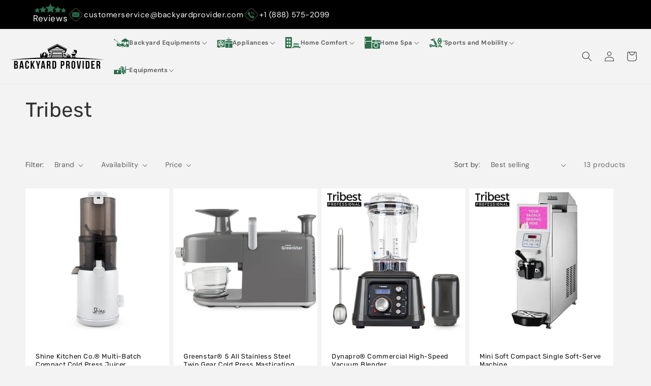

--- FILE ---
content_type: text/html; charset=utf-8
request_url: https://backyardprovider.com/collections/tribest
body_size: 46004
content:
<!doctype html>
<html class="js" lang="en">
  <head>
    <meta charset="utf-8">
    <meta http-equiv="X-UA-Compatible" content="IE=edge">
    <meta name="viewport" content="width=device-width,initial-scale=1">

  <meta name="theme-color" content="">
    <link rel="canonical" href="https://backyardprovider.com/collections/tribest"><link rel="icon" type="image/png" href="//backyardprovider.com/cdn/shop/files/Backyard-Provider_favicon.png?crop=center&height=32&v=1765865621&width=32"><link rel="preconnect" href="https://fonts.shopifycdn.com" crossorigin><title>
      Tribest
 &ndash; Build Your Perfect Outdoor</title>

    

    

<meta property="og:site_name" content="Build Your Perfect Outdoor">
<meta property="og:url" content="https://backyardprovider.com/collections/tribest">
<meta property="og:title" content="Tribest">
<meta property="og:type" content="website">
<meta property="og:description" content="Shop online for everything you need to enjoy your backyard. Pizza ovens or Fire Pits. Experience our excellent costumer service at mybzckyardzone.com."><meta property="og:image" content="http://backyardprovider.com/cdn/shop/files/transparent_leaf_4e829e9f-4bcc-4392-b29a-79bf52db15f6.png?v=1627292849">
  <meta property="og:image:secure_url" content="https://backyardprovider.com/cdn/shop/files/transparent_leaf_4e829e9f-4bcc-4392-b29a-79bf52db15f6.png?v=1627292849">
  <meta property="og:image:width" content="1316">
  <meta property="og:image:height" content="1316"><meta name="twitter:card" content="summary_large_image">
<meta name="twitter:title" content="Tribest">
<meta name="twitter:description" content="Shop online for everything you need to enjoy your backyard. Pizza ovens or Fire Pits. Experience our excellent costumer service at mybzckyardzone.com.">
<style>
  #fv-loading-icon {
    visibility: visible;
    position: absolute;
    display: flex;
    justify-content: center;
    align-items: center;
    font-family: system-ui, sans-serif;
    font-size: 190vw;
    line-height: 1;
    word-wrap: break-word;
    top: 0;
    left: 0;
    margin: 0;
    text-decoration: none;
    filter: none;
    transition: all 0s;
    transform: none;
    width: 99vw;
    height: 99vh;
    max-width: 99vw;
    max-height: 99vh;
    pointer-events: none;
    z-index: -99;
    overflow: hidden;
    opacity: 0.0001;
  }
</style>
<div id="fv-loading-icon">🔄</div>

<link rel="preload" href="https://cdn.shopify.com/s/files/1/0693/0287/8457/files/preload_asset.js" as="script"> 
<script src="//cdn.shopify.com/s/files/1/0693/0287/8457/files/preload_asset.js" type="text/javascript"></script>  
<style>.async-hide { opacity: 0 !important} </style> <script>(function(a,s,y,n,c,h,i,d,e){s.className+=' '+y;h.start=1*new Date;h.end=i=function(){s.className=s.className.replace(RegExp(' ?'+y),'')};(a[n]=a[n]||[]).hide=h;setTimeout(function(){i();h.end=null},c);h.timeout=c; })(window,document.documentElement,'async-hide','dataLayer',100, {'GTM-XXXXXX':true});</script> 

<link rel="preload" href="//cdn.shopify.com/s/files/1/0693/0287/8457/files/global-script.js" as="script"> <script src="//cdn.shopify.com/s/files/1/0693/0287/8457/files/global-script.js" type="text/javascript"></script>

    <script src="//backyardprovider.com/cdn/shop/t/81/assets/constants.js?v=60802364147191794931765858932" defer="defer"></script>
    <script src="//backyardprovider.com/cdn/shop/t/81/assets/pubsub.js?v=3366207240970834291765858933" defer="defer"></script>
    <script src="//backyardprovider.com/cdn/shop/t/81/assets/global.js?v=182250847891058177471765858932" defer="defer"></script>
    <script src="//backyardprovider.com/cdn/shop/t/81/assets/details-disclosure.js?v=107473970403986830481765858932" defer="defer"></script>
    <script src="//backyardprovider.com/cdn/shop/t/81/assets/details-modal.js?v=34201982494543683211765858932" defer="defer"></script>
    <script src="//backyardprovider.com/cdn/shop/t/81/assets/search-form.js?v=167880595181429635231765858934" defer="defer"></script>    

    <script>window.performance && window.performance.mark && window.performance.mark('shopify.content_for_header.start');</script><meta name="facebook-domain-verification" content="gklbvh0gmc6ikhg2e2u298mauenku3">
<meta id="shopify-digital-wallet" name="shopify-digital-wallet" content="/7606337603/digital_wallets/dialog">
<meta name="shopify-checkout-api-token" content="3466f5a26d70d1da3c4cc95b872a6493">
<link rel="alternate" type="application/atom+xml" title="Feed" href="/collections/tribest.atom" />
<link rel="alternate" type="application/json+oembed" href="https://backyardprovider.com/collections/tribest.oembed">
<script async="async" src="/checkouts/internal/preloads.js?locale=en-US"></script>
<link rel="preconnect" href="https://shop.app" crossorigin="anonymous">
<script async="async" src="https://shop.app/checkouts/internal/preloads.js?locale=en-US&shop_id=7606337603" crossorigin="anonymous"></script>
<script id="apple-pay-shop-capabilities" type="application/json">{"shopId":7606337603,"countryCode":"US","currencyCode":"USD","merchantCapabilities":["supports3DS"],"merchantId":"gid:\/\/shopify\/Shop\/7606337603","merchantName":"Build Your Perfect Outdoor","requiredBillingContactFields":["postalAddress","email","phone"],"requiredShippingContactFields":["postalAddress","email","phone"],"shippingType":"shipping","supportedNetworks":["visa","masterCard","amex","discover","elo","jcb"],"total":{"type":"pending","label":"Build Your Perfect Outdoor","amount":"1.00"},"shopifyPaymentsEnabled":true,"supportsSubscriptions":true}</script>
<script id="shopify-features" type="application/json">{"accessToken":"3466f5a26d70d1da3c4cc95b872a6493","betas":["rich-media-storefront-analytics"],"domain":"backyardprovider.com","predictiveSearch":true,"shopId":7606337603,"locale":"en"}</script>
<script>var Shopify = Shopify || {};
Shopify.shop = "my-backyard-zone.myshopify.com";
Shopify.locale = "en";
Shopify.currency = {"active":"USD","rate":"1.0"};
Shopify.country = "US";
Shopify.theme = {"name":"theme-export-backyardprovider-com-theme-export","id":155840250080,"schema_name":"Dawn","schema_version":"15.3.0","theme_store_id":null,"role":"main"};
Shopify.theme.handle = "null";
Shopify.theme.style = {"id":null,"handle":null};
Shopify.cdnHost = "backyardprovider.com/cdn";
Shopify.routes = Shopify.routes || {};
Shopify.routes.root = "/";</script>
<script type="module">!function(o){(o.Shopify=o.Shopify||{}).modules=!0}(window);</script>
<script>!function(o){function n(){var o=[];function n(){o.push(Array.prototype.slice.apply(arguments))}return n.q=o,n}var t=o.Shopify=o.Shopify||{};t.loadFeatures=n(),t.autoloadFeatures=n()}(window);</script>
<script>
  window.ShopifyPay = window.ShopifyPay || {};
  window.ShopifyPay.apiHost = "shop.app\/pay";
  window.ShopifyPay.redirectState = null;
</script>
<script id="shop-js-analytics" type="application/json">{"pageType":"collection"}</script>
<script defer="defer" async type="module" src="//backyardprovider.com/cdn/shopifycloud/shop-js/modules/v2/client.init-shop-cart-sync_CG-L-Qzi.en.esm.js"></script>
<script defer="defer" async type="module" src="//backyardprovider.com/cdn/shopifycloud/shop-js/modules/v2/chunk.common_B8yXDTDb.esm.js"></script>
<script type="module">
  await import("//backyardprovider.com/cdn/shopifycloud/shop-js/modules/v2/client.init-shop-cart-sync_CG-L-Qzi.en.esm.js");
await import("//backyardprovider.com/cdn/shopifycloud/shop-js/modules/v2/chunk.common_B8yXDTDb.esm.js");

  window.Shopify.SignInWithShop?.initShopCartSync?.({"fedCMEnabled":true,"windoidEnabled":true});

</script>
<script>
  window.Shopify = window.Shopify || {};
  if (!window.Shopify.featureAssets) window.Shopify.featureAssets = {};
  window.Shopify.featureAssets['shop-js'] = {"shop-cart-sync":["modules/v2/client.shop-cart-sync_C7TtgCZT.en.esm.js","modules/v2/chunk.common_B8yXDTDb.esm.js"],"shop-button":["modules/v2/client.shop-button_aOcg-RjH.en.esm.js","modules/v2/chunk.common_B8yXDTDb.esm.js"],"init-shop-email-lookup-coordinator":["modules/v2/client.init-shop-email-lookup-coordinator_D-37GF_a.en.esm.js","modules/v2/chunk.common_B8yXDTDb.esm.js"],"init-fed-cm":["modules/v2/client.init-fed-cm_DGh7x7ZX.en.esm.js","modules/v2/chunk.common_B8yXDTDb.esm.js"],"init-windoid":["modules/v2/client.init-windoid_C5PxDKWE.en.esm.js","modules/v2/chunk.common_B8yXDTDb.esm.js"],"shop-toast-manager":["modules/v2/client.shop-toast-manager_BmSBWum3.en.esm.js","modules/v2/chunk.common_B8yXDTDb.esm.js"],"shop-cash-offers":["modules/v2/client.shop-cash-offers_DkchToOx.en.esm.js","modules/v2/chunk.common_B8yXDTDb.esm.js","modules/v2/chunk.modal_dvVUSHam.esm.js"],"init-shop-cart-sync":["modules/v2/client.init-shop-cart-sync_CG-L-Qzi.en.esm.js","modules/v2/chunk.common_B8yXDTDb.esm.js"],"avatar":["modules/v2/client.avatar_BTnouDA3.en.esm.js"],"shop-login-button":["modules/v2/client.shop-login-button_DrVPCwAQ.en.esm.js","modules/v2/chunk.common_B8yXDTDb.esm.js","modules/v2/chunk.modal_dvVUSHam.esm.js"],"pay-button":["modules/v2/client.pay-button_Cw45D1uM.en.esm.js","modules/v2/chunk.common_B8yXDTDb.esm.js"],"init-customer-accounts":["modules/v2/client.init-customer-accounts_BNYsaOzg.en.esm.js","modules/v2/client.shop-login-button_DrVPCwAQ.en.esm.js","modules/v2/chunk.common_B8yXDTDb.esm.js","modules/v2/chunk.modal_dvVUSHam.esm.js"],"checkout-modal":["modules/v2/client.checkout-modal_NoX7b1qq.en.esm.js","modules/v2/chunk.common_B8yXDTDb.esm.js","modules/v2/chunk.modal_dvVUSHam.esm.js"],"init-customer-accounts-sign-up":["modules/v2/client.init-customer-accounts-sign-up_pIEGEpjr.en.esm.js","modules/v2/client.shop-login-button_DrVPCwAQ.en.esm.js","modules/v2/chunk.common_B8yXDTDb.esm.js","modules/v2/chunk.modal_dvVUSHam.esm.js"],"init-shop-for-new-customer-accounts":["modules/v2/client.init-shop-for-new-customer-accounts_BIu2e6le.en.esm.js","modules/v2/client.shop-login-button_DrVPCwAQ.en.esm.js","modules/v2/chunk.common_B8yXDTDb.esm.js","modules/v2/chunk.modal_dvVUSHam.esm.js"],"shop-follow-button":["modules/v2/client.shop-follow-button_B6YY9G4U.en.esm.js","modules/v2/chunk.common_B8yXDTDb.esm.js","modules/v2/chunk.modal_dvVUSHam.esm.js"],"lead-capture":["modules/v2/client.lead-capture_o2hOda6W.en.esm.js","modules/v2/chunk.common_B8yXDTDb.esm.js","modules/v2/chunk.modal_dvVUSHam.esm.js"],"shop-login":["modules/v2/client.shop-login_DA8-MZ-E.en.esm.js","modules/v2/chunk.common_B8yXDTDb.esm.js","modules/v2/chunk.modal_dvVUSHam.esm.js"],"payment-terms":["modules/v2/client.payment-terms_BFsudFhJ.en.esm.js","modules/v2/chunk.common_B8yXDTDb.esm.js","modules/v2/chunk.modal_dvVUSHam.esm.js"]};
</script>
<script>(function() {
  var isLoaded = false;
  function asyncLoad() {
    if (isLoaded) return;
    isLoaded = true;
    var urls = ["\/\/cdn.ywxi.net\/js\/partner-shopify.js?shop=my-backyard-zone.myshopify.com","https:\/\/cdn.jsdelivr.net\/gh\/yunmuqing\/SmBdBWwTCrjyN3AE@latest\/mw4M5Ya3iFNARE4t.js?shop=my-backyard-zone.myshopify.com","https:\/\/cdn.logbase.io\/lb-upsell-wrapper.js?shop=my-backyard-zone.myshopify.com","https:\/\/quizify.arhamcommerce.com\/js\/shortcode.js?shop=my-backyard-zone.myshopify.com","\/\/cdn.trustedsite.com\/js\/partner-shopify.js?shop=my-backyard-zone.myshopify.com","https:\/\/ecommplugins-scripts.trustpilot.com\/v2.1\/js\/header.min.js?settings=eyJrZXkiOiJjWmdxM3NzMWFCMVNmVU9FIiwicyI6InNrdSJ9\u0026v=2.5\u0026shop=my-backyard-zone.myshopify.com","https:\/\/ecommplugins-trustboxsettings.trustpilot.com\/my-backyard-zone.myshopify.com.js?settings=1736430923588\u0026shop=my-backyard-zone.myshopify.com","https:\/\/admin.revenuehunt.com\/embed.js?shop=my-backyard-zone.myshopify.com","https:\/\/id-shop.govx.com\/app\/my-backyard-zone.myshopify.com\/govx.js?shop=my-backyard-zone.myshopify.com"];
    for (var i = 0; i < urls.length; i++) {
      var s = document.createElement('script');
      s.type = 'text/javascript';
      s.async = true;
      s.src = urls[i];
      var x = document.getElementsByTagName('script')[0];
      x.parentNode.insertBefore(s, x);
    }
  };
  if(window.attachEvent) {
    window.attachEvent('onload', asyncLoad);
  } else {
    window.addEventListener('load', asyncLoad, false);
  }
})();</script>
<script id="__st">var __st={"a":7606337603,"offset":-18000,"reqid":"5c47a55d-dc87-49ac-8df0-8f0967e53f9c-1767970718","pageurl":"backyardprovider.com\/collections\/tribest","u":"651b4aae315f","p":"collection","rtyp":"collection","rid":481126383840};</script>
<script>window.ShopifyPaypalV4VisibilityTracking = true;</script>
<script id="captcha-bootstrap">!function(){'use strict';const t='contact',e='account',n='new_comment',o=[[t,t],['blogs',n],['comments',n],[t,'customer']],c=[[e,'customer_login'],[e,'guest_login'],[e,'recover_customer_password'],[e,'create_customer']],r=t=>t.map((([t,e])=>`form[action*='/${t}']:not([data-nocaptcha='true']) input[name='form_type'][value='${e}']`)).join(','),a=t=>()=>t?[...document.querySelectorAll(t)].map((t=>t.form)):[];function s(){const t=[...o],e=r(t);return a(e)}const i='password',u='form_key',d=['recaptcha-v3-token','g-recaptcha-response','h-captcha-response',i],f=()=>{try{return window.sessionStorage}catch{return}},m='__shopify_v',_=t=>t.elements[u];function p(t,e,n=!1){try{const o=window.sessionStorage,c=JSON.parse(o.getItem(e)),{data:r}=function(t){const{data:e,action:n}=t;return t[m]||n?{data:e,action:n}:{data:t,action:n}}(c);for(const[e,n]of Object.entries(r))t.elements[e]&&(t.elements[e].value=n);n&&o.removeItem(e)}catch(o){console.error('form repopulation failed',{error:o})}}const l='form_type',E='cptcha';function T(t){t.dataset[E]=!0}const w=window,h=w.document,L='Shopify',v='ce_forms',y='captcha';let A=!1;((t,e)=>{const n=(g='f06e6c50-85a8-45c8-87d0-21a2b65856fe',I='https://cdn.shopify.com/shopifycloud/storefront-forms-hcaptcha/ce_storefront_forms_captcha_hcaptcha.v1.5.2.iife.js',D={infoText:'Protected by hCaptcha',privacyText:'Privacy',termsText:'Terms'},(t,e,n)=>{const o=w[L][v],c=o.bindForm;if(c)return c(t,g,e,D).then(n);var r;o.q.push([[t,g,e,D],n]),r=I,A||(h.body.append(Object.assign(h.createElement('script'),{id:'captcha-provider',async:!0,src:r})),A=!0)});var g,I,D;w[L]=w[L]||{},w[L][v]=w[L][v]||{},w[L][v].q=[],w[L][y]=w[L][y]||{},w[L][y].protect=function(t,e){n(t,void 0,e),T(t)},Object.freeze(w[L][y]),function(t,e,n,w,h,L){const[v,y,A,g]=function(t,e,n){const i=e?o:[],u=t?c:[],d=[...i,...u],f=r(d),m=r(i),_=r(d.filter((([t,e])=>n.includes(e))));return[a(f),a(m),a(_),s()]}(w,h,L),I=t=>{const e=t.target;return e instanceof HTMLFormElement?e:e&&e.form},D=t=>v().includes(t);t.addEventListener('submit',(t=>{const e=I(t);if(!e)return;const n=D(e)&&!e.dataset.hcaptchaBound&&!e.dataset.recaptchaBound,o=_(e),c=g().includes(e)&&(!o||!o.value);(n||c)&&t.preventDefault(),c&&!n&&(function(t){try{if(!f())return;!function(t){const e=f();if(!e)return;const n=_(t);if(!n)return;const o=n.value;o&&e.removeItem(o)}(t);const e=Array.from(Array(32),(()=>Math.random().toString(36)[2])).join('');!function(t,e){_(t)||t.append(Object.assign(document.createElement('input'),{type:'hidden',name:u})),t.elements[u].value=e}(t,e),function(t,e){const n=f();if(!n)return;const o=[...t.querySelectorAll(`input[type='${i}']`)].map((({name:t})=>t)),c=[...d,...o],r={};for(const[a,s]of new FormData(t).entries())c.includes(a)||(r[a]=s);n.setItem(e,JSON.stringify({[m]:1,action:t.action,data:r}))}(t,e)}catch(e){console.error('failed to persist form',e)}}(e),e.submit())}));const S=(t,e)=>{t&&!t.dataset[E]&&(n(t,e.some((e=>e===t))),T(t))};for(const o of['focusin','change'])t.addEventListener(o,(t=>{const e=I(t);D(e)&&S(e,y())}));const B=e.get('form_key'),M=e.get(l),P=B&&M;t.addEventListener('DOMContentLoaded',(()=>{const t=y();if(P)for(const e of t)e.elements[l].value===M&&p(e,B);[...new Set([...A(),...v().filter((t=>'true'===t.dataset.shopifyCaptcha))])].forEach((e=>S(e,t)))}))}(h,new URLSearchParams(w.location.search),n,t,e,['guest_login'])})(!0,!0)}();</script>
<script integrity="sha256-4kQ18oKyAcykRKYeNunJcIwy7WH5gtpwJnB7kiuLZ1E=" data-source-attribution="shopify.loadfeatures" defer="defer" src="//backyardprovider.com/cdn/shopifycloud/storefront/assets/storefront/load_feature-a0a9edcb.js" crossorigin="anonymous"></script>
<script crossorigin="anonymous" defer="defer" src="//backyardprovider.com/cdn/shopifycloud/storefront/assets/shopify_pay/storefront-65b4c6d7.js?v=20250812"></script>
<script data-source-attribution="shopify.dynamic_checkout.dynamic.init">var Shopify=Shopify||{};Shopify.PaymentButton=Shopify.PaymentButton||{isStorefrontPortableWallets:!0,init:function(){window.Shopify.PaymentButton.init=function(){};var t=document.createElement("script");t.src="https://backyardprovider.com/cdn/shopifycloud/portable-wallets/latest/portable-wallets.en.js",t.type="module",document.head.appendChild(t)}};
</script>
<script data-source-attribution="shopify.dynamic_checkout.buyer_consent">
  function portableWalletsHideBuyerConsent(e){var t=document.getElementById("shopify-buyer-consent"),n=document.getElementById("shopify-subscription-policy-button");t&&n&&(t.classList.add("hidden"),t.setAttribute("aria-hidden","true"),n.removeEventListener("click",e))}function portableWalletsShowBuyerConsent(e){var t=document.getElementById("shopify-buyer-consent"),n=document.getElementById("shopify-subscription-policy-button");t&&n&&(t.classList.remove("hidden"),t.removeAttribute("aria-hidden"),n.addEventListener("click",e))}window.Shopify?.PaymentButton&&(window.Shopify.PaymentButton.hideBuyerConsent=portableWalletsHideBuyerConsent,window.Shopify.PaymentButton.showBuyerConsent=portableWalletsShowBuyerConsent);
</script>
<script data-source-attribution="shopify.dynamic_checkout.cart.bootstrap">document.addEventListener("DOMContentLoaded",(function(){function t(){return document.querySelector("shopify-accelerated-checkout-cart, shopify-accelerated-checkout")}if(t())Shopify.PaymentButton.init();else{new MutationObserver((function(e,n){t()&&(Shopify.PaymentButton.init(),n.disconnect())})).observe(document.body,{childList:!0,subtree:!0})}}));
</script>
<link id="shopify-accelerated-checkout-styles" rel="stylesheet" media="screen" href="https://backyardprovider.com/cdn/shopifycloud/portable-wallets/latest/accelerated-checkout-backwards-compat.css" crossorigin="anonymous">
<style id="shopify-accelerated-checkout-cart">
        #shopify-buyer-consent {
  margin-top: 1em;
  display: inline-block;
  width: 100%;
}

#shopify-buyer-consent.hidden {
  display: none;
}

#shopify-subscription-policy-button {
  background: none;
  border: none;
  padding: 0;
  text-decoration: underline;
  font-size: inherit;
  cursor: pointer;
}

#shopify-subscription-policy-button::before {
  box-shadow: none;
}

      </style>
<script id="sections-script" data-sections="header" defer="defer" src="//backyardprovider.com/cdn/shop/t/81/compiled_assets/scripts.js?57635"></script>
<script>window.performance && window.performance.mark && window.performance.mark('shopify.content_for_header.end');</script>

    <style data-shopify>
      @font-face {
  font-family: "DM Sans";
  font-weight: 400;
  font-style: normal;
  font-display: swap;
  src: url("//backyardprovider.com/cdn/fonts/dm_sans/dmsans_n4.ec80bd4dd7e1a334c969c265873491ae56018d72.woff2") format("woff2"),
       url("//backyardprovider.com/cdn/fonts/dm_sans/dmsans_n4.87bdd914d8a61247b911147ae68e754d695c58a6.woff") format("woff");
}

      @font-face {
  font-family: "DM Sans";
  font-weight: 700;
  font-style: normal;
  font-display: swap;
  src: url("//backyardprovider.com/cdn/fonts/dm_sans/dmsans_n7.97e21d81502002291ea1de8aefb79170c6946ce5.woff2") format("woff2"),
       url("//backyardprovider.com/cdn/fonts/dm_sans/dmsans_n7.af5c214f5116410ca1d53a2090665620e78e2e1b.woff") format("woff");
}

      @font-face {
  font-family: "DM Sans";
  font-weight: 400;
  font-style: italic;
  font-display: swap;
  src: url("//backyardprovider.com/cdn/fonts/dm_sans/dmsans_i4.b8fe05e69ee95d5a53155c346957d8cbf5081c1a.woff2") format("woff2"),
       url("//backyardprovider.com/cdn/fonts/dm_sans/dmsans_i4.403fe28ee2ea63e142575c0aa47684d65f8c23a0.woff") format("woff");
}

      @font-face {
  font-family: "DM Sans";
  font-weight: 700;
  font-style: italic;
  font-display: swap;
  src: url("//backyardprovider.com/cdn/fonts/dm_sans/dmsans_i7.52b57f7d7342eb7255084623d98ab83fd96e7f9b.woff2") format("woff2"),
       url("//backyardprovider.com/cdn/fonts/dm_sans/dmsans_i7.d5e14ef18a1d4a8ce78a4187580b4eb1759c2eda.woff") format("woff");
}

      @font-face {
  font-family: Rubik;
  font-weight: 400;
  font-style: normal;
  font-display: swap;
  src: url("//backyardprovider.com/cdn/fonts/rubik/rubik_n4.c2fb67c90aa34ecf8da34fc1da937ee9c0c27942.woff2") format("woff2"),
       url("//backyardprovider.com/cdn/fonts/rubik/rubik_n4.d229bd4a6a25ec476a0829a74bf3657a5fd9aa36.woff") format("woff");
}


      
        :root,
        .color-scheme-1 {
          --color-background: 243,243,243;
        
          --gradient-background: #f3f3f3;
        

        

        --color-foreground: 51,51,51;
        --color-background-contrast: 179,179,179;
        --color-shadow: 18,18,18;
        --color-button: 41,111,74;
        --color-button-text: 255,255,255;
        --color-secondary-button: 243,243,243;
        --color-secondary-button-text: 18,18,18;
        --color-link: 18,18,18;
        --color-badge-foreground: 51,51,51;
        --color-badge-background: 243,243,243;
        --color-badge-border: 51,51,51;
        --payment-terms-background-color: rgb(243 243 243);
      }
      
        
        .color-scheme-2 {
          --color-background: 255,255,255;
        
          --gradient-background: #ffffff;
        

        

        --color-foreground: 18,18,18;
        --color-background-contrast: 191,191,191;
        --color-shadow: 18,18,18;
        --color-button: 41,111,74;
        --color-button-text: 255,255,255;
        --color-secondary-button: 255,255,255;
        --color-secondary-button-text: 41,111,74;
        --color-link: 41,111,74;
        --color-badge-foreground: 18,18,18;
        --color-badge-background: 255,255,255;
        --color-badge-border: 18,18,18;
        --payment-terms-background-color: rgb(255 255 255);
      }
      
        
        .color-scheme-3 {
          --color-background: 243,243,243;
        
          --gradient-background: #f3f3f3;
        

        

        --color-foreground: 18,18,18;
        --color-background-contrast: 179,179,179;
        --color-shadow: 18,18,18;
        --color-button: 41,111,74;
        --color-button-text: 255,255,255;
        --color-secondary-button: 243,243,243;
        --color-secondary-button-text: 255,255,255;
        --color-link: 255,255,255;
        --color-badge-foreground: 18,18,18;
        --color-badge-background: 243,243,243;
        --color-badge-border: 18,18,18;
        --payment-terms-background-color: rgb(243 243 243);
      }
      
        
        .color-scheme-4 {
          --color-background: 41,111,74;
        
          --gradient-background: #296f4a;
        

        

        --color-foreground: 18,18,18;
        --color-background-contrast: 7,18,12;
        --color-shadow: 18,18,18;
        --color-button: 255,255,255;
        --color-button-text: 41,111,74;
        --color-secondary-button: 41,111,74;
        --color-secondary-button-text: 255,255,255;
        --color-link: 255,255,255;
        --color-badge-foreground: 18,18,18;
        --color-badge-background: 41,111,74;
        --color-badge-border: 18,18,18;
        --payment-terms-background-color: rgb(41 111 74);
      }
      
        
        .color-scheme-5 {
          --color-background: 51,79,180;
        
          --gradient-background: #334fb4;
        

        

        --color-foreground: 255,255,255;
        --color-background-contrast: 23,35,81;
        --color-shadow: 18,18,18;
        --color-button: 255,255,255;
        --color-button-text: 51,79,180;
        --color-secondary-button: 51,79,180;
        --color-secondary-button-text: 255,255,255;
        --color-link: 255,255,255;
        --color-badge-foreground: 255,255,255;
        --color-badge-background: 51,79,180;
        --color-badge-border: 255,255,255;
        --payment-terms-background-color: rgb(51 79 180);
      }
      

      body, .color-scheme-1, .color-scheme-2, .color-scheme-3, .color-scheme-4, .color-scheme-5 {
        color: rgba(var(--color-foreground), 0.75);
        background-color: rgb(var(--color-background));
      }

      :root {
        --font-body-family: "DM Sans", sans-serif;
        --font-body-style: normal;
        --font-body-weight: 400;
        --font-body-weight-bold: 700;

        --font-heading-family: Rubik, sans-serif;
        --font-heading-style: normal;
        --font-heading-weight: 400;

        --font-body-scale: 1.0;
        --font-heading-scale: 1.0;

        --media-padding: px;
        --media-border-opacity: 0.05;
        --media-border-width: 1px;
        --media-radius: 0px;
        --media-shadow-opacity: 0.0;
        --media-shadow-horizontal-offset: 0px;
        --media-shadow-vertical-offset: 4px;
        --media-shadow-blur-radius: 5px;
        --media-shadow-visible: 0;

        --page-width: 150rem;
        --page-width-margin: 0rem;

        --product-card-image-padding: 0.0rem;
        --product-card-corner-radius: 0.0rem;
        --product-card-text-alignment: left;
        --product-card-border-width: 0.0rem;
        --product-card-border-opacity: 0.1;
        --product-card-shadow-opacity: 0.0;
        --product-card-shadow-visible: 0;
        --product-card-shadow-horizontal-offset: 0.0rem;
        --product-card-shadow-vertical-offset: 0.4rem;
        --product-card-shadow-blur-radius: 0.5rem;

        --collection-card-image-padding: 0.0rem;
        --collection-card-corner-radius: 0.0rem;
        --collection-card-text-alignment: center;
        --collection-card-border-width: 0.0rem;
        --collection-card-border-opacity: 0.1;
        --collection-card-shadow-opacity: 0.0;
        --collection-card-shadow-visible: 0;
        --collection-card-shadow-horizontal-offset: 0.0rem;
        --collection-card-shadow-vertical-offset: 0.4rem;
        --collection-card-shadow-blur-radius: 0.5rem;

        --blog-card-image-padding: 0.0rem;
        --blog-card-corner-radius: 0.0rem;
        --blog-card-text-alignment: left;
        --blog-card-border-width: 0.0rem;
        --blog-card-border-opacity: 0.1;
        --blog-card-shadow-opacity: 0.0;
        --blog-card-shadow-visible: 0;
        --blog-card-shadow-horizontal-offset: 0.0rem;
        --blog-card-shadow-vertical-offset: 0.4rem;
        --blog-card-shadow-blur-radius: 0.5rem;

        --badge-corner-radius: 4.0rem;

        --popup-border-width: 1px;
        --popup-border-opacity: 0.1;
        --popup-corner-radius: 0px;
        --popup-shadow-opacity: 0.05;
        --popup-shadow-horizontal-offset: 0px;
        --popup-shadow-vertical-offset: 4px;
        --popup-shadow-blur-radius: 5px;

        --drawer-border-width: 1px;
        --drawer-border-opacity: 0.1;
        --drawer-shadow-opacity: 0.0;
        --drawer-shadow-horizontal-offset: 0px;
        --drawer-shadow-vertical-offset: 4px;
        --drawer-shadow-blur-radius: 5px;

        --spacing-sections-desktop: 0px;
        --spacing-sections-mobile: 0px;

        --grid-desktop-vertical-spacing: 8px;
        --grid-desktop-horizontal-spacing: 8px;
        --grid-mobile-vertical-spacing: 4px;
        --grid-mobile-horizontal-spacing: 4px;

        --text-boxes-border-opacity: 0.1;
        --text-boxes-border-width: 0px;
        --text-boxes-radius: 0px;
        --text-boxes-shadow-opacity: 0.0;
        --text-boxes-shadow-visible: 0;
        --text-boxes-shadow-horizontal-offset: 0px;
        --text-boxes-shadow-vertical-offset: 4px;
        --text-boxes-shadow-blur-radius: 5px;

        --buttons-radius: 0px;
        --buttons-radius-outset: 0px;
        --buttons-border-width: 1px;
        --buttons-border-opacity: 1.0;
        --buttons-shadow-opacity: 0.0;
        --buttons-shadow-visible: 0;
        --buttons-shadow-horizontal-offset: 0px;
        --buttons-shadow-vertical-offset: 4px;
        --buttons-shadow-blur-radius: 5px;
        --buttons-border-offset: 0px;

        --inputs-radius: 0px;
        --inputs-border-width: 1px;
        --inputs-border-opacity: 0.55;
        --inputs-shadow-opacity: 0.0;
        --inputs-shadow-horizontal-offset: 0px;
        --inputs-margin-offset: 0px;
        --inputs-shadow-vertical-offset: 4px;
        --inputs-shadow-blur-radius: 5px;
        --inputs-radius-outset: 0px;

        --variant-pills-radius: 40px;
        --variant-pills-border-width: 1px;
        --variant-pills-border-opacity: 0.55;
        --variant-pills-shadow-opacity: 0.0;
        --variant-pills-shadow-horizontal-offset: 0px;
        --variant-pills-shadow-vertical-offset: 4px;
        --variant-pills-shadow-blur-radius: 5px;
      }

      *,
      *::before,
      *::after {
        box-sizing: inherit;
      }

      html {
        box-sizing: border-box;
        font-size: calc(var(--font-body-scale) * 62.5%);
        height: 100%;
      }

      body {
        display: grid;
        grid-template-rows: auto auto 1fr auto;
        grid-template-columns: 100%;
        min-height: 100%;
        margin: 0;
        font-size: 1.5rem;
        letter-spacing: 0.06rem;
        line-height: calc(1 + 0.8 / var(--font-body-scale));
        font-family: var(--font-body-family);
        font-style: var(--font-body-style);
        font-weight: var(--font-body-weight);
      }

      @media screen and (min-width: 750px) {
        body {
          font-size: 1.6rem;
        }
      }
    </style>

    <link href="//backyardprovider.com/cdn/shop/t/81/assets/base.css?v=83927803433299965951765858932" rel="stylesheet" type="text/css" media="all" />
    <link href="//backyardprovider.com/cdn/shop/t/81/assets/custom.css?v=82869304073637312361767937928" rel="stylesheet" type="text/css" media="all" />
    <link href="//backyardprovider.com/cdn/shop/t/81/assets/custom-responsive.css?v=165520280645712425641765858932" rel="stylesheet" type="text/css" media="all" />
    <link rel="stylesheet" href="//backyardprovider.com/cdn/shop/t/81/assets/component-cart-items.css?v=114507126422815867251765858932" media="print" onload="this.media='all'"><link href="//backyardprovider.com/cdn/shop/t/81/assets/component-cart-drawer.css?v=100760985948978808441765858932" rel="stylesheet" type="text/css" media="all" />
      <link href="//backyardprovider.com/cdn/shop/t/81/assets/component-cart.css?v=31225453974991859341765858932" rel="stylesheet" type="text/css" media="all" />
      <link href="//backyardprovider.com/cdn/shop/t/81/assets/component-totals.css?v=179795402795557112741765858932" rel="stylesheet" type="text/css" media="all" />
      <link href="//backyardprovider.com/cdn/shop/t/81/assets/component-price.css?v=101019534186928093711765858932" rel="stylesheet" type="text/css" media="all" />
      <link href="//backyardprovider.com/cdn/shop/t/81/assets/component-discounts.css?v=61058650067499349141765858932" rel="stylesheet" type="text/css" media="all" />

      <link rel="preload" as="font" href="//backyardprovider.com/cdn/fonts/dm_sans/dmsans_n4.ec80bd4dd7e1a334c969c265873491ae56018d72.woff2" type="font/woff2" crossorigin>
      

      <link rel="preload" as="font" href="//backyardprovider.com/cdn/fonts/rubik/rubik_n4.c2fb67c90aa34ecf8da34fc1da937ee9c0c27942.woff2" type="font/woff2" crossorigin>
      
<link
        rel="stylesheet"
        href="//backyardprovider.com/cdn/shop/t/81/assets/component-predictive-search.css?v=14684696175490912921765858932"
        media="print"
        onload="this.media='all'"
      ><script>
      if (Shopify.designMode) {
        document.documentElement.classList.add('shopify-design-mode');
      }
    </script>

    <!-- Preconnect to important domains -->
<link rel="preconnect" href="https://cdn.shopify.com" crossorigin>
<link rel="preconnect" href="https://fonts.shopifycdn.com" crossorigin>
<link rel="preconnect" href="https://fonts.googleapis.com">

<!-- Preload critical resources -->
<link rel="preload" href="//backyardprovider.com/cdn/shop/t/81/assets/theme.css?57635" as="style">
<link rel="preload" href="//backyardprovider.com/cdn/fonts/rubik/rubik_n4.c2fb67c90aa34ecf8da34fc1da937ee9c0c27942.woff2" as="font" type="font/woff2" crossorigin>

<!-- Load CSS asynchronously -->
<link rel="stylesheet" href="//backyardprovider.com/cdn/shop/t/81/assets/theme.css?57635" media="print" onload="this.media='all'">

<!-- Add DNS prefetch for additional domains -->
<link rel="dns-prefetch" href="https://widget.reviews.io">
<link rel="dns-prefetch" href="https://productreviews.shopifycdn.com">

    
  <link href="https://monorail-edge.shopifysvc.com" rel="dns-prefetch">
<script>(function(){if ("sendBeacon" in navigator && "performance" in window) {try {var session_token_from_headers = performance.getEntriesByType('navigation')[0].serverTiming.find(x => x.name == '_s').description;} catch {var session_token_from_headers = undefined;}var session_cookie_matches = document.cookie.match(/_shopify_s=([^;]*)/);var session_token_from_cookie = session_cookie_matches && session_cookie_matches.length === 2 ? session_cookie_matches[1] : "";var session_token = session_token_from_headers || session_token_from_cookie || "";function handle_abandonment_event(e) {var entries = performance.getEntries().filter(function(entry) {return /monorail-edge.shopifysvc.com/.test(entry.name);});if (!window.abandonment_tracked && entries.length === 0) {window.abandonment_tracked = true;var currentMs = Date.now();var navigation_start = performance.timing.navigationStart;var payload = {shop_id: 7606337603,url: window.location.href,navigation_start,duration: currentMs - navigation_start,session_token,page_type: "collection"};window.navigator.sendBeacon("https://monorail-edge.shopifysvc.com/v1/produce", JSON.stringify({schema_id: "online_store_buyer_site_abandonment/1.1",payload: payload,metadata: {event_created_at_ms: currentMs,event_sent_at_ms: currentMs}}));}}window.addEventListener('pagehide', handle_abandonment_event);}}());</script>
<script id="web-pixels-manager-setup">(function e(e,d,r,n,o){if(void 0===o&&(o={}),!Boolean(null===(a=null===(i=window.Shopify)||void 0===i?void 0:i.analytics)||void 0===a?void 0:a.replayQueue)){var i,a;window.Shopify=window.Shopify||{};var t=window.Shopify;t.analytics=t.analytics||{};var s=t.analytics;s.replayQueue=[],s.publish=function(e,d,r){return s.replayQueue.push([e,d,r]),!0};try{self.performance.mark("wpm:start")}catch(e){}var l=function(){var e={modern:/Edge?\/(1{2}[4-9]|1[2-9]\d|[2-9]\d{2}|\d{4,})\.\d+(\.\d+|)|Firefox\/(1{2}[4-9]|1[2-9]\d|[2-9]\d{2}|\d{4,})\.\d+(\.\d+|)|Chrom(ium|e)\/(9{2}|\d{3,})\.\d+(\.\d+|)|(Maci|X1{2}).+ Version\/(15\.\d+|(1[6-9]|[2-9]\d|\d{3,})\.\d+)([,.]\d+|)( \(\w+\)|)( Mobile\/\w+|) Safari\/|Chrome.+OPR\/(9{2}|\d{3,})\.\d+\.\d+|(CPU[ +]OS|iPhone[ +]OS|CPU[ +]iPhone|CPU IPhone OS|CPU iPad OS)[ +]+(15[._]\d+|(1[6-9]|[2-9]\d|\d{3,})[._]\d+)([._]\d+|)|Android:?[ /-](13[3-9]|1[4-9]\d|[2-9]\d{2}|\d{4,})(\.\d+|)(\.\d+|)|Android.+Firefox\/(13[5-9]|1[4-9]\d|[2-9]\d{2}|\d{4,})\.\d+(\.\d+|)|Android.+Chrom(ium|e)\/(13[3-9]|1[4-9]\d|[2-9]\d{2}|\d{4,})\.\d+(\.\d+|)|SamsungBrowser\/([2-9]\d|\d{3,})\.\d+/,legacy:/Edge?\/(1[6-9]|[2-9]\d|\d{3,})\.\d+(\.\d+|)|Firefox\/(5[4-9]|[6-9]\d|\d{3,})\.\d+(\.\d+|)|Chrom(ium|e)\/(5[1-9]|[6-9]\d|\d{3,})\.\d+(\.\d+|)([\d.]+$|.*Safari\/(?![\d.]+ Edge\/[\d.]+$))|(Maci|X1{2}).+ Version\/(10\.\d+|(1[1-9]|[2-9]\d|\d{3,})\.\d+)([,.]\d+|)( \(\w+\)|)( Mobile\/\w+|) Safari\/|Chrome.+OPR\/(3[89]|[4-9]\d|\d{3,})\.\d+\.\d+|(CPU[ +]OS|iPhone[ +]OS|CPU[ +]iPhone|CPU IPhone OS|CPU iPad OS)[ +]+(10[._]\d+|(1[1-9]|[2-9]\d|\d{3,})[._]\d+)([._]\d+|)|Android:?[ /-](13[3-9]|1[4-9]\d|[2-9]\d{2}|\d{4,})(\.\d+|)(\.\d+|)|Mobile Safari.+OPR\/([89]\d|\d{3,})\.\d+\.\d+|Android.+Firefox\/(13[5-9]|1[4-9]\d|[2-9]\d{2}|\d{4,})\.\d+(\.\d+|)|Android.+Chrom(ium|e)\/(13[3-9]|1[4-9]\d|[2-9]\d{2}|\d{4,})\.\d+(\.\d+|)|Android.+(UC? ?Browser|UCWEB|U3)[ /]?(15\.([5-9]|\d{2,})|(1[6-9]|[2-9]\d|\d{3,})\.\d+)\.\d+|SamsungBrowser\/(5\.\d+|([6-9]|\d{2,})\.\d+)|Android.+MQ{2}Browser\/(14(\.(9|\d{2,})|)|(1[5-9]|[2-9]\d|\d{3,})(\.\d+|))(\.\d+|)|K[Aa][Ii]OS\/(3\.\d+|([4-9]|\d{2,})\.\d+)(\.\d+|)/},d=e.modern,r=e.legacy,n=navigator.userAgent;return n.match(d)?"modern":n.match(r)?"legacy":"unknown"}(),u="modern"===l?"modern":"legacy",c=(null!=n?n:{modern:"",legacy:""})[u],f=function(e){return[e.baseUrl,"/wpm","/b",e.hashVersion,"modern"===e.buildTarget?"m":"l",".js"].join("")}({baseUrl:d,hashVersion:r,buildTarget:u}),m=function(e){var d=e.version,r=e.bundleTarget,n=e.surface,o=e.pageUrl,i=e.monorailEndpoint;return{emit:function(e){var a=e.status,t=e.errorMsg,s=(new Date).getTime(),l=JSON.stringify({metadata:{event_sent_at_ms:s},events:[{schema_id:"web_pixels_manager_load/3.1",payload:{version:d,bundle_target:r,page_url:o,status:a,surface:n,error_msg:t},metadata:{event_created_at_ms:s}}]});if(!i)return console&&console.warn&&console.warn("[Web Pixels Manager] No Monorail endpoint provided, skipping logging."),!1;try{return self.navigator.sendBeacon.bind(self.navigator)(i,l)}catch(e){}var u=new XMLHttpRequest;try{return u.open("POST",i,!0),u.setRequestHeader("Content-Type","text/plain"),u.send(l),!0}catch(e){return console&&console.warn&&console.warn("[Web Pixels Manager] Got an unhandled error while logging to Monorail."),!1}}}}({version:r,bundleTarget:l,surface:e.surface,pageUrl:self.location.href,monorailEndpoint:e.monorailEndpoint});try{o.browserTarget=l,function(e){var d=e.src,r=e.async,n=void 0===r||r,o=e.onload,i=e.onerror,a=e.sri,t=e.scriptDataAttributes,s=void 0===t?{}:t,l=document.createElement("script"),u=document.querySelector("head"),c=document.querySelector("body");if(l.async=n,l.src=d,a&&(l.integrity=a,l.crossOrigin="anonymous"),s)for(var f in s)if(Object.prototype.hasOwnProperty.call(s,f))try{l.dataset[f]=s[f]}catch(e){}if(o&&l.addEventListener("load",o),i&&l.addEventListener("error",i),u)u.appendChild(l);else{if(!c)throw new Error("Did not find a head or body element to append the script");c.appendChild(l)}}({src:f,async:!0,onload:function(){if(!function(){var e,d;return Boolean(null===(d=null===(e=window.Shopify)||void 0===e?void 0:e.analytics)||void 0===d?void 0:d.initialized)}()){var d=window.webPixelsManager.init(e)||void 0;if(d){var r=window.Shopify.analytics;r.replayQueue.forEach((function(e){var r=e[0],n=e[1],o=e[2];d.publishCustomEvent(r,n,o)})),r.replayQueue=[],r.publish=d.publishCustomEvent,r.visitor=d.visitor,r.initialized=!0}}},onerror:function(){return m.emit({status:"failed",errorMsg:"".concat(f," has failed to load")})},sri:function(e){var d=/^sha384-[A-Za-z0-9+/=]+$/;return"string"==typeof e&&d.test(e)}(c)?c:"",scriptDataAttributes:o}),m.emit({status:"loading"})}catch(e){m.emit({status:"failed",errorMsg:(null==e?void 0:e.message)||"Unknown error"})}}})({shopId: 7606337603,storefrontBaseUrl: "https://backyardprovider.com",extensionsBaseUrl: "https://extensions.shopifycdn.com/cdn/shopifycloud/web-pixels-manager",monorailEndpoint: "https://monorail-edge.shopifysvc.com/unstable/produce_batch",surface: "storefront-renderer",enabledBetaFlags: ["2dca8a86","a0d5f9d2"],webPixelsConfigList: [{"id":"1691058400","configuration":"{\"config\":\"{\\\"google_tag_ids\\\":[\\\"GT-5DG278N5\\\"],\\\"target_country\\\":\\\"ZZ\\\",\\\"gtag_events\\\":[{\\\"type\\\":\\\"view_item\\\",\\\"action_label\\\":\\\"MC-C9RYG6FTHX\\\"},{\\\"type\\\":\\\"purchase\\\",\\\"action_label\\\":\\\"MC-C9RYG6FTHX\\\"},{\\\"type\\\":\\\"page_view\\\",\\\"action_label\\\":\\\"MC-C9RYG6FTHX\\\"}],\\\"enable_monitoring_mode\\\":false}\"}","eventPayloadVersion":"v1","runtimeContext":"OPEN","scriptVersion":"b2a88bafab3e21179ed38636efcd8a93","type":"APP","apiClientId":1780363,"privacyPurposes":[],"dataSharingAdjustments":{"protectedCustomerApprovalScopes":["read_customer_address","read_customer_email","read_customer_name","read_customer_personal_data","read_customer_phone"]}},{"id":"993460448","configuration":"{\"webPixelName\":\"Judge.me\"}","eventPayloadVersion":"v1","runtimeContext":"STRICT","scriptVersion":"34ad157958823915625854214640f0bf","type":"APP","apiClientId":683015,"privacyPurposes":["ANALYTICS"],"dataSharingAdjustments":{"protectedCustomerApprovalScopes":["read_customer_email","read_customer_name","read_customer_personal_data","read_customer_phone"]}},{"id":"379781344","configuration":"{\"accountID\":\"7606337603\"}","eventPayloadVersion":"v1","runtimeContext":"STRICT","scriptVersion":"19f3dd9843a7c108f5b7db6625568262","type":"APP","apiClientId":4646003,"privacyPurposes":[],"dataSharingAdjustments":{"protectedCustomerApprovalScopes":["read_customer_email","read_customer_name","read_customer_personal_data","read_customer_phone"]}},{"id":"152928480","configuration":"{\"pixel_id\":\"749673748943605\",\"pixel_type\":\"facebook_pixel\",\"metaapp_system_user_token\":\"-\"}","eventPayloadVersion":"v1","runtimeContext":"OPEN","scriptVersion":"ca16bc87fe92b6042fbaa3acc2fbdaa6","type":"APP","apiClientId":2329312,"privacyPurposes":["ANALYTICS","MARKETING","SALE_OF_DATA"],"dataSharingAdjustments":{"protectedCustomerApprovalScopes":["read_customer_address","read_customer_email","read_customer_name","read_customer_personal_data","read_customer_phone"]}},{"id":"99057888","configuration":"{\"accountID\":\"selleasy-metrics-track\"}","eventPayloadVersion":"v1","runtimeContext":"STRICT","scriptVersion":"5aac1f99a8ca74af74cea751ede503d2","type":"APP","apiClientId":5519923,"privacyPurposes":[],"dataSharingAdjustments":{"protectedCustomerApprovalScopes":["read_customer_email","read_customer_name","read_customer_personal_data"]}},{"id":"72679648","configuration":"{\"tagID\":\"2612579733232\"}","eventPayloadVersion":"v1","runtimeContext":"STRICT","scriptVersion":"18031546ee651571ed29edbe71a3550b","type":"APP","apiClientId":3009811,"privacyPurposes":["ANALYTICS","MARKETING","SALE_OF_DATA"],"dataSharingAdjustments":{"protectedCustomerApprovalScopes":["read_customer_address","read_customer_email","read_customer_name","read_customer_personal_data","read_customer_phone"]}},{"id":"30474464","eventPayloadVersion":"1","runtimeContext":"LAX","scriptVersion":"1","type":"CUSTOM","privacyPurposes":["SALE_OF_DATA"],"name":"Google Tracking Tag (June2024)"},{"id":"66912480","eventPayloadVersion":"1","runtimeContext":"LAX","scriptVersion":"1","type":"CUSTOM","privacyPurposes":["ANALYTICS","MARKETING","SALE_OF_DATA"],"name":"Symprosis Custom Pixel"},{"id":"123666656","eventPayloadVersion":"1","runtimeContext":"LAX","scriptVersion":"1","type":"CUSTOM","privacyPurposes":[],"name":"Advanced DataLayer"},{"id":"shopify-app-pixel","configuration":"{}","eventPayloadVersion":"v1","runtimeContext":"STRICT","scriptVersion":"0450","apiClientId":"shopify-pixel","type":"APP","privacyPurposes":["ANALYTICS","MARKETING"]},{"id":"shopify-custom-pixel","eventPayloadVersion":"v1","runtimeContext":"LAX","scriptVersion":"0450","apiClientId":"shopify-pixel","type":"CUSTOM","privacyPurposes":["ANALYTICS","MARKETING"]}],isMerchantRequest: false,initData: {"shop":{"name":"Build Your Perfect Outdoor","paymentSettings":{"currencyCode":"USD"},"myshopifyDomain":"my-backyard-zone.myshopify.com","countryCode":"US","storefrontUrl":"https:\/\/backyardprovider.com"},"customer":null,"cart":null,"checkout":null,"productVariants":[],"purchasingCompany":null},},"https://backyardprovider.com/cdn","7cecd0b6w90c54c6cpe92089d5m57a67346",{"modern":"","legacy":""},{"shopId":"7606337603","storefrontBaseUrl":"https:\/\/backyardprovider.com","extensionBaseUrl":"https:\/\/extensions.shopifycdn.com\/cdn\/shopifycloud\/web-pixels-manager","surface":"storefront-renderer","enabledBetaFlags":"[\"2dca8a86\", \"a0d5f9d2\"]","isMerchantRequest":"false","hashVersion":"7cecd0b6w90c54c6cpe92089d5m57a67346","publish":"custom","events":"[[\"page_viewed\",{}],[\"collection_viewed\",{\"collection\":{\"id\":\"481126383840\",\"title\":\"Tribest\",\"productVariants\":[{\"price\":{\"amount\":821.99,\"currencyCode\":\"USD\"},\"product\":{\"title\":\"Shine Kitchen Co.® Multi-Batch Compact Cold Press Juicer\",\"vendor\":\"Tribest\",\"id\":\"9100157649120\",\"untranslatedTitle\":\"Shine Kitchen Co.® Multi-Batch Compact Cold Press Juicer\",\"url\":\"\/products\/shine-kitchen-co-juicer-smb-1\",\"type\":\"Juicer\"},\"id\":\"48419151446240\",\"image\":{\"src\":\"\/\/backyardprovider.com\/cdn\/shop\/files\/1A_SMB-1WH.jpg?v=1765771795\"},\"sku\":null,\"title\":\"White\",\"untranslatedTitle\":\"White\"},{\"price\":{\"amount\":699.99,\"currencyCode\":\"USD\"},\"product\":{\"title\":\"Greenstar® 5 All Stainless Steel Twin Gear Cold Press Masticating Juicer\",\"vendor\":\"Tribest\",\"id\":\"9100157583584\",\"untranslatedTitle\":\"Greenstar® 5 All Stainless Steel Twin Gear Cold Press Masticating Juicer\",\"url\":\"\/products\/greenstar-5-cold-press-masticating-juicer-gs5-2\",\"type\":\"Juicer\"},\"id\":\"48419151347936\",\"image\":{\"src\":\"\/\/backyardprovider.com\/cdn\/shop\/files\/1C_GS5-2GY.jpg?v=1765771793\"},\"sku\":null,\"title\":\"Gray\",\"untranslatedTitle\":\"Gray\"},{\"price\":{\"amount\":493.99,\"currencyCode\":\"USD\"},\"product\":{\"title\":\"Dynapro® Commercial High-Speed Vacuum Blender\",\"vendor\":\"Tribest\",\"id\":\"9100157485280\",\"untranslatedTitle\":\"Dynapro® Commercial High-Speed Vacuum Blender\",\"url\":\"\/products\/dynapro-commercial-high-speed-vacuum-blender-dps-2250\",\"type\":\"Blender\"},\"id\":\"48419151216864\",\"image\":{\"src\":\"\/\/backyardprovider.com\/cdn\/shop\/files\/DPS-2250GY_1-_1.jpg?v=1765771792\"},\"sku\":null,\"title\":\"Gray\",\"untranslatedTitle\":\"Gray\"},{\"price\":{\"amount\":4926.99,\"currencyCode\":\"USD\"},\"product\":{\"title\":\"Mini Soft Compact Single Soft-Serve Machine\",\"vendor\":\"Tribest\",\"id\":\"9100157386976\",\"untranslatedTitle\":\"Mini Soft Compact Single Soft-Serve Machine\",\"url\":\"\/products\/mini-soft-compact-single-soft-serve-machine-sr-6212\",\"type\":\"Commercial-Grade Dessert Equipment\"},\"id\":\"48419151151328\",\"image\":{\"src\":\"\/\/backyardprovider.com\/cdn\/shop\/files\/Mini-Soft-Compact-Single-Soft-serve-Machine.jpg?v=1765771790\"},\"sku\":null,\"title\":\"Default Title\",\"untranslatedTitle\":\"Default Title\"},{\"price\":{\"amount\":3923.99,\"currencyCode\":\"USD\"},\"product\":{\"title\":\"Snowpop Soft Snow Machine\",\"vendor\":\"Tribest\",\"id\":\"9100157321440\",\"untranslatedTitle\":\"Snowpop Soft Snow Machine\",\"url\":\"\/products\/snowpop-soft-snow-machine-ps-625n\",\"type\":\"Commercial-Grade Dessert Equipment\"},\"id\":\"48419151053024\",\"image\":{\"src\":\"\/\/backyardprovider.com\/cdn\/shop\/files\/Snowpop-Soft-Snow-Machine.jpg?v=1765771789\"},\"sku\":null,\"title\":\"Default Title\",\"untranslatedTitle\":\"Default Title\"},{\"price\":{\"amount\":5748.99,\"currencyCode\":\"USD\"},\"product\":{\"title\":\"Soft-Serve Countertop Machine - 1 Flavor\",\"vendor\":\"Tribest\",\"id\":\"9100157255904\",\"untranslatedTitle\":\"Soft-Serve Countertop Machine - 1 Flavor\",\"url\":\"\/products\/soft-serve-countertop-machine-1-flavor-ps-s110-f\",\"type\":\"Commercial-Grade Dessert Equipment\"},\"id\":\"48419150987488\",\"image\":{\"src\":\"\/\/backyardprovider.com\/cdn\/shop\/files\/Soft-Serve-Countertop-Machine---1-Flavor_9a7ca984-91e1-4b47-8401-2c71ff64ef1e.jpg?v=1765771788\"},\"sku\":null,\"title\":\"Default Title\",\"untranslatedTitle\":\"Default Title\"},{\"price\":{\"amount\":5748.99,\"currencyCode\":\"USD\"},\"product\":{\"title\":\"Snowpop Flavored Snow Countertop Machine\",\"vendor\":\"Tribest\",\"id\":\"9100157190368\",\"untranslatedTitle\":\"Snowpop Flavored Snow Countertop Machine\",\"url\":\"\/products\/snowpop-flavored-snow-countertop-machine-ps-cr255wt\",\"type\":\"Commercial-Grade Dessert Equipment\"},\"id\":\"48419150921952\",\"image\":{\"src\":\"\/\/backyardprovider.com\/cdn\/shop\/files\/Snowpop-Flavored-Snow-Countertop-Machine_8fd384a5-f143-43b6-9f2c-fcb1f4e1fa75.jpg?v=1765771786\"},\"sku\":null,\"title\":\"Default Title\",\"untranslatedTitle\":\"Default Title\"},{\"price\":{\"amount\":5173.99,\"currencyCode\":\"USD\"},\"product\":{\"title\":\"Mini Soft Compact Single Soft-Serve Machine with LCD Screen\",\"vendor\":\"Tribest\",\"id\":\"9100157092064\",\"untranslatedTitle\":\"Mini Soft Compact Single Soft-Serve Machine with LCD Screen\",\"url\":\"\/products\/mini-soft-compact-single-soft-serve-machine-with-lcd-screen-sr-6212lcd\",\"type\":\"Commercial-Grade Dessert Equipment\"},\"id\":\"48419150823648\",\"image\":{\"src\":\"\/\/backyardprovider.com\/cdn\/shop\/files\/Mini-Soft-Compact-Single-Soft-serve-Machine-With-LCD-Screen_a384d801-62ed-4af9-9f42-f9437b0c5c97.jpg?v=1765771784\"},\"sku\":null,\"title\":\"Default Title\",\"untranslatedTitle\":\"Default Title\"},{\"price\":{\"amount\":493.99,\"currencyCode\":\"USD\"},\"product\":{\"title\":\"Sedona® Supreme Commercial Food Dehydrator with Stainless Steel Trays\",\"vendor\":\"Tribest\",\"id\":\"9100156928224\",\"untranslatedTitle\":\"Sedona® Supreme Commercial Food Dehydrator with Stainless Steel Trays\",\"url\":\"\/products\/sedona-supreme-sdc-s101-b\",\"type\":\"Dehydrator\"},\"id\":\"48419150659808\",\"image\":{\"src\":\"\/\/backyardprovider.com\/cdn\/shop\/files\/sdc-101-main-image_4c654f44-0dc5-40e4-afd1-e9d2924d5f62.jpg?v=1765771782\"},\"sku\":null,\"title\":\"Default Title\",\"untranslatedTitle\":\"Default Title\"},{\"price\":{\"amount\":460.99,\"currencyCode\":\"USD\"},\"product\":{\"title\":\"Sedona® Combo Food Dehydrator with Stainless Steel Trays\",\"vendor\":\"Tribest\",\"id\":\"9100156862688\",\"untranslatedTitle\":\"Sedona® Combo Food Dehydrator with Stainless Steel Trays\",\"url\":\"\/products\/sedona-combo-sd-s9150-b\",\"type\":\"Dehydrator\"},\"id\":\"48419150594272\",\"image\":{\"src\":\"\/\/backyardprovider.com\/cdn\/shop\/files\/sd-9150-main-image6.jpg?v=1765771779\"},\"sku\":null,\"title\":\"Default Title\",\"untranslatedTitle\":\"Default Title\"},{\"price\":{\"amount\":452.99,\"currencyCode\":\"USD\"},\"product\":{\"title\":\"Sedona® Express Food Dehydrator with Stainless Steel Trays\",\"vendor\":\"Tribest\",\"id\":\"9100156797152\",\"untranslatedTitle\":\"Sedona® Express Food Dehydrator with Stainless Steel Trays\",\"url\":\"\/products\/sedona-express-sde-s6780-b\",\"type\":\"Dehydrator\"},\"id\":\"48419150528736\",\"image\":{\"src\":\"\/\/backyardprovider.com\/cdn\/shop\/files\/Sedona-Express-Food-Dehydrator-with-Stainless-Steel-Trays_main_5ff0b20a-4142-4659-b201-65db4bd232ac.jpg?v=1765771777\"},\"sku\":null,\"title\":\"Default Title\",\"untranslatedTitle\":\"Default Title\"},{\"price\":{\"amount\":452.99,\"currencyCode\":\"USD\"},\"product\":{\"title\":\"Greenstar® Gold HD Twin Gear Slow Masticating Juicer\",\"vendor\":\"Tribest\",\"id\":\"9100156698848\",\"untranslatedTitle\":\"Greenstar® Gold HD Twin Gear Slow Masticating Juicer\",\"url\":\"\/products\/greenstar-gp-e1503-b\",\"type\":\"Juicer\"},\"id\":\"48419150430432\",\"image\":{\"src\":\"\/\/backyardprovider.com\/cdn\/shop\/files\/1_4b0536e3-7479-4cac-b901-dbbc28ad8dac.jpg?v=1765771774\"},\"sku\":null,\"title\":\"Default Title\",\"untranslatedTitle\":\"Default Title\"},{\"price\":{\"amount\":493.99,\"currencyCode\":\"USD\"},\"product\":{\"title\":\"Greenstar® Elite Jumbo Twin Gear Slow Masticating Juicer\",\"vendor\":\"Tribest\",\"id\":\"9100156633312\",\"untranslatedTitle\":\"Greenstar® Elite Jumbo Twin Gear Slow Masticating Juicer\",\"url\":\"\/products\/greenstar-elite-gse-5000-5010-5050\",\"type\":\"Juicer\"},\"id\":\"48419150299360\",\"image\":{\"src\":\"\/\/backyardprovider.com\/cdn\/shop\/files\/GSE-5000.jpg?v=1765771773\"},\"sku\":null,\"title\":\"White\",\"untranslatedTitle\":\"White\"}]}}]]"});</script><script>
  window.ShopifyAnalytics = window.ShopifyAnalytics || {};
  window.ShopifyAnalytics.meta = window.ShopifyAnalytics.meta || {};
  window.ShopifyAnalytics.meta.currency = 'USD';
  var meta = {"products":[{"id":9100157649120,"gid":"gid:\/\/shopify\/Product\/9100157649120","vendor":"Tribest","type":"Juicer","handle":"shine-kitchen-co-juicer-smb-1","variants":[{"id":48419151446240,"price":82199,"name":"Shine Kitchen Co.® Multi-Batch Compact Cold Press Juicer - White","public_title":"White","sku":null},{"id":48419151479008,"price":82199,"name":"Shine Kitchen Co.® Multi-Batch Compact Cold Press Juicer - Gray","public_title":"Gray","sku":null}],"remote":false},{"id":9100157583584,"gid":"gid:\/\/shopify\/Product\/9100157583584","vendor":"Tribest","type":"Juicer","handle":"greenstar-5-cold-press-masticating-juicer-gs5-2","variants":[{"id":48419151347936,"price":69999,"name":"Greenstar® 5 All Stainless Steel Twin Gear Cold Press Masticating Juicer - Gray","public_title":"Gray","sku":null},{"id":48419151380704,"price":69999,"name":"Greenstar® 5 All Stainless Steel Twin Gear Cold Press Masticating Juicer - White","public_title":"White","sku":null}],"remote":false},{"id":9100157485280,"gid":"gid:\/\/shopify\/Product\/9100157485280","vendor":"Tribest","type":"Blender","handle":"dynapro-commercial-high-speed-vacuum-blender-dps-2250","variants":[{"id":48419151216864,"price":49399,"name":"Dynapro® Commercial High-Speed Vacuum Blender - Gray","public_title":"Gray","sku":null},{"id":48419151249632,"price":49399,"name":"Dynapro® Commercial High-Speed Vacuum Blender - Red","public_title":"Red","sku":null}],"remote":false},{"id":9100157386976,"gid":"gid:\/\/shopify\/Product\/9100157386976","vendor":"Tribest","type":"Commercial-Grade Dessert Equipment","handle":"mini-soft-compact-single-soft-serve-machine-sr-6212","variants":[{"id":48419151151328,"price":492699,"name":"Mini Soft Compact Single Soft-Serve Machine","public_title":null,"sku":null}],"remote":false},{"id":9100157321440,"gid":"gid:\/\/shopify\/Product\/9100157321440","vendor":"Tribest","type":"Commercial-Grade Dessert Equipment","handle":"snowpop-soft-snow-machine-ps-625n","variants":[{"id":48419151053024,"price":392399,"name":"Snowpop Soft Snow Machine","public_title":null,"sku":null}],"remote":false},{"id":9100157255904,"gid":"gid:\/\/shopify\/Product\/9100157255904","vendor":"Tribest","type":"Commercial-Grade Dessert Equipment","handle":"soft-serve-countertop-machine-1-flavor-ps-s110-f","variants":[{"id":48419150987488,"price":574899,"name":"Soft-Serve Countertop Machine - 1 Flavor","public_title":null,"sku":null}],"remote":false},{"id":9100157190368,"gid":"gid:\/\/shopify\/Product\/9100157190368","vendor":"Tribest","type":"Commercial-Grade Dessert Equipment","handle":"snowpop-flavored-snow-countertop-machine-ps-cr255wt","variants":[{"id":48419150921952,"price":574899,"name":"Snowpop Flavored Snow Countertop Machine","public_title":null,"sku":null}],"remote":false},{"id":9100157092064,"gid":"gid:\/\/shopify\/Product\/9100157092064","vendor":"Tribest","type":"Commercial-Grade Dessert Equipment","handle":"mini-soft-compact-single-soft-serve-machine-with-lcd-screen-sr-6212lcd","variants":[{"id":48419150823648,"price":517399,"name":"Mini Soft Compact Single Soft-Serve Machine with LCD Screen","public_title":null,"sku":null}],"remote":false},{"id":9100156928224,"gid":"gid:\/\/shopify\/Product\/9100156928224","vendor":"Tribest","type":"Dehydrator","handle":"sedona-supreme-sdc-s101-b","variants":[{"id":48419150659808,"price":49399,"name":"Sedona® Supreme Commercial Food Dehydrator with Stainless Steel Trays","public_title":null,"sku":null}],"remote":false},{"id":9100156862688,"gid":"gid:\/\/shopify\/Product\/9100156862688","vendor":"Tribest","type":"Dehydrator","handle":"sedona-combo-sd-s9150-b","variants":[{"id":48419150594272,"price":46099,"name":"Sedona® Combo Food Dehydrator with Stainless Steel Trays","public_title":null,"sku":null}],"remote":false},{"id":9100156797152,"gid":"gid:\/\/shopify\/Product\/9100156797152","vendor":"Tribest","type":"Dehydrator","handle":"sedona-express-sde-s6780-b","variants":[{"id":48419150528736,"price":45299,"name":"Sedona® Express Food Dehydrator with Stainless Steel Trays","public_title":null,"sku":null}],"remote":false},{"id":9100156698848,"gid":"gid:\/\/shopify\/Product\/9100156698848","vendor":"Tribest","type":"Juicer","handle":"greenstar-gp-e1503-b","variants":[{"id":48419150430432,"price":45299,"name":"Greenstar® Gold HD Twin Gear Slow Masticating Juicer","public_title":null,"sku":null}],"remote":false},{"id":9100156633312,"gid":"gid:\/\/shopify\/Product\/9100156633312","vendor":"Tribest","type":"Juicer","handle":"greenstar-elite-gse-5000-5010-5050","variants":[{"id":48419150299360,"price":49399,"name":"Greenstar® Elite Jumbo Twin Gear Slow Masticating Juicer - White","public_title":"White","sku":null},{"id":48419150332128,"price":49399,"name":"Greenstar® Elite Jumbo Twin Gear Slow Masticating Juicer - Black","public_title":"Black","sku":null},{"id":48419150364896,"price":43499,"name":"Greenstar® Elite Jumbo Twin Gear Slow Masticating Juicer - Chrome","public_title":"Chrome","sku":null}],"remote":false}],"page":{"pageType":"collection","resourceType":"collection","resourceId":481126383840,"requestId":"5c47a55d-dc87-49ac-8df0-8f0967e53f9c-1767970718"}};
  for (var attr in meta) {
    window.ShopifyAnalytics.meta[attr] = meta[attr];
  }
</script>
<script class="analytics">
  (function () {
    var customDocumentWrite = function(content) {
      var jquery = null;

      if (window.jQuery) {
        jquery = window.jQuery;
      } else if (window.Checkout && window.Checkout.$) {
        jquery = window.Checkout.$;
      }

      if (jquery) {
        jquery('body').append(content);
      }
    };

    var hasLoggedConversion = function(token) {
      if (token) {
        return document.cookie.indexOf('loggedConversion=' + token) !== -1;
      }
      return false;
    }

    var setCookieIfConversion = function(token) {
      if (token) {
        var twoMonthsFromNow = new Date(Date.now());
        twoMonthsFromNow.setMonth(twoMonthsFromNow.getMonth() + 2);

        document.cookie = 'loggedConversion=' + token + '; expires=' + twoMonthsFromNow;
      }
    }

    var trekkie = window.ShopifyAnalytics.lib = window.trekkie = window.trekkie || [];
    if (trekkie.integrations) {
      return;
    }
    trekkie.methods = [
      'identify',
      'page',
      'ready',
      'track',
      'trackForm',
      'trackLink'
    ];
    trekkie.factory = function(method) {
      return function() {
        var args = Array.prototype.slice.call(arguments);
        args.unshift(method);
        trekkie.push(args);
        return trekkie;
      };
    };
    for (var i = 0; i < trekkie.methods.length; i++) {
      var key = trekkie.methods[i];
      trekkie[key] = trekkie.factory(key);
    }
    trekkie.load = function(config) {
      trekkie.config = config || {};
      trekkie.config.initialDocumentCookie = document.cookie;
      var first = document.getElementsByTagName('script')[0];
      var script = document.createElement('script');
      script.type = 'text/javascript';
      script.onerror = function(e) {
        var scriptFallback = document.createElement('script');
        scriptFallback.type = 'text/javascript';
        scriptFallback.onerror = function(error) {
                var Monorail = {
      produce: function produce(monorailDomain, schemaId, payload) {
        var currentMs = new Date().getTime();
        var event = {
          schema_id: schemaId,
          payload: payload,
          metadata: {
            event_created_at_ms: currentMs,
            event_sent_at_ms: currentMs
          }
        };
        return Monorail.sendRequest("https://" + monorailDomain + "/v1/produce", JSON.stringify(event));
      },
      sendRequest: function sendRequest(endpointUrl, payload) {
        // Try the sendBeacon API
        if (window && window.navigator && typeof window.navigator.sendBeacon === 'function' && typeof window.Blob === 'function' && !Monorail.isIos12()) {
          var blobData = new window.Blob([payload], {
            type: 'text/plain'
          });

          if (window.navigator.sendBeacon(endpointUrl, blobData)) {
            return true;
          } // sendBeacon was not successful

        } // XHR beacon

        var xhr = new XMLHttpRequest();

        try {
          xhr.open('POST', endpointUrl);
          xhr.setRequestHeader('Content-Type', 'text/plain');
          xhr.send(payload);
        } catch (e) {
          console.log(e);
        }

        return false;
      },
      isIos12: function isIos12() {
        return window.navigator.userAgent.lastIndexOf('iPhone; CPU iPhone OS 12_') !== -1 || window.navigator.userAgent.lastIndexOf('iPad; CPU OS 12_') !== -1;
      }
    };
    Monorail.produce('monorail-edge.shopifysvc.com',
      'trekkie_storefront_load_errors/1.1',
      {shop_id: 7606337603,
      theme_id: 155840250080,
      app_name: "storefront",
      context_url: window.location.href,
      source_url: "//backyardprovider.com/cdn/s/trekkie.storefront.05c509f133afcfb9f2a8aef7ef881fd109f9b92e.min.js"});

        };
        scriptFallback.async = true;
        scriptFallback.src = '//backyardprovider.com/cdn/s/trekkie.storefront.05c509f133afcfb9f2a8aef7ef881fd109f9b92e.min.js';
        first.parentNode.insertBefore(scriptFallback, first);
      };
      script.async = true;
      script.src = '//backyardprovider.com/cdn/s/trekkie.storefront.05c509f133afcfb9f2a8aef7ef881fd109f9b92e.min.js';
      first.parentNode.insertBefore(script, first);
    };
    trekkie.load(
      {"Trekkie":{"appName":"storefront","development":false,"defaultAttributes":{"shopId":7606337603,"isMerchantRequest":null,"themeId":155840250080,"themeCityHash":"11408633920449418659","contentLanguage":"en","currency":"USD","eventMetadataId":"35538b9b-b44a-4b97-acd3-67aac9eae980"},"isServerSideCookieWritingEnabled":true,"monorailRegion":"shop_domain","enabledBetaFlags":["65f19447"]},"Session Attribution":{},"S2S":{"facebookCapiEnabled":true,"source":"trekkie-storefront-renderer","apiClientId":580111}}
    );

    var loaded = false;
    trekkie.ready(function() {
      if (loaded) return;
      loaded = true;

      window.ShopifyAnalytics.lib = window.trekkie;

      var originalDocumentWrite = document.write;
      document.write = customDocumentWrite;
      try { window.ShopifyAnalytics.merchantGoogleAnalytics.call(this); } catch(error) {};
      document.write = originalDocumentWrite;

      window.ShopifyAnalytics.lib.page(null,{"pageType":"collection","resourceType":"collection","resourceId":481126383840,"requestId":"5c47a55d-dc87-49ac-8df0-8f0967e53f9c-1767970718","shopifyEmitted":true});

      var match = window.location.pathname.match(/checkouts\/(.+)\/(thank_you|post_purchase)/)
      var token = match? match[1]: undefined;
      if (!hasLoggedConversion(token)) {
        setCookieIfConversion(token);
        window.ShopifyAnalytics.lib.track("Viewed Product Category",{"currency":"USD","category":"Collection: tribest","collectionName":"tribest","collectionId":481126383840,"nonInteraction":true},undefined,undefined,{"shopifyEmitted":true});
      }
    });


        var eventsListenerScript = document.createElement('script');
        eventsListenerScript.async = true;
        eventsListenerScript.src = "//backyardprovider.com/cdn/shopifycloud/storefront/assets/shop_events_listener-3da45d37.js";
        document.getElementsByTagName('head')[0].appendChild(eventsListenerScript);

})();</script>
  <script>
  if (!window.ga || (window.ga && typeof window.ga !== 'function')) {
    window.ga = function ga() {
      (window.ga.q = window.ga.q || []).push(arguments);
      if (window.Shopify && window.Shopify.analytics && typeof window.Shopify.analytics.publish === 'function') {
        window.Shopify.analytics.publish("ga_stub_called", {}, {sendTo: "google_osp_migration"});
      }
      console.error("Shopify's Google Analytics stub called with:", Array.from(arguments), "\nSee https://help.shopify.com/manual/promoting-marketing/pixels/pixel-migration#google for more information.");
    };
    if (window.Shopify && window.Shopify.analytics && typeof window.Shopify.analytics.publish === 'function') {
      window.Shopify.analytics.publish("ga_stub_initialized", {}, {sendTo: "google_osp_migration"});
    }
  }
</script>
<script
  defer
  src="https://backyardprovider.com/cdn/shopifycloud/perf-kit/shopify-perf-kit-3.0.3.min.js"
  data-application="storefront-renderer"
  data-shop-id="7606337603"
  data-render-region="gcp-us-central1"
  data-page-type="collection"
  data-theme-instance-id="155840250080"
  data-theme-name="Dawn"
  data-theme-version="15.3.0"
  data-monorail-region="shop_domain"
  data-resource-timing-sampling-rate="10"
  data-shs="true"
  data-shs-beacon="true"
  data-shs-export-with-fetch="true"
  data-shs-logs-sample-rate="1"
  data-shs-beacon-endpoint="https://backyardprovider.com/api/collect"
></script>
</head>

  
<body class="
gradient





  collection-page collection-tribest





">


    <a class="skip-to-content-link button visually-hidden" href="#MainContent">
      Skip to content
    </a>

<link href="//backyardprovider.com/cdn/shop/t/81/assets/quantity-popover.css?v=36859020046757750451765858933" rel="stylesheet" type="text/css" media="all" />
<link href="//backyardprovider.com/cdn/shop/t/81/assets/component-card.css?v=184365501442378534291765858932" rel="stylesheet" type="text/css" media="all" />

<script src="//backyardprovider.com/cdn/shop/t/81/assets/cart.js?v=125072262561534219781765858932" defer="defer"></script>
<script src="//backyardprovider.com/cdn/shop/t/81/assets/quantity-popover.js?v=129775261890764312941765858934" defer="defer"></script>

<style>
  .drawer {
    visibility: hidden;
  }
</style>

<cart-drawer class="drawer is-empty">
  <div id="CartDrawer" class="cart-drawer">
    <div id="CartDrawer-Overlay" class="cart-drawer__overlay"></div>
    <div
      class="drawer__inner gradient color-scheme-1"
      role="dialog"
      aria-modal="true"
      aria-label="Your cart"
      tabindex="-1"
    ><div class="drawer__inner-empty">
          <div class="cart-drawer__warnings center">
            <div class="cart-drawer__empty-content">
              <h2 class="cart__empty-text">Your cart is empty</h2>
              <button
                class="drawer__close"
                type="button"
                onclick="this.closest('cart-drawer').close()"
                aria-label="Close"
              >
                <span class="svg-wrapper"><svg xmlns="http://www.w3.org/2000/svg" fill="none" class="icon icon-close" viewBox="0 0 18 17"><path fill="currentColor" d="M.865 15.978a.5.5 0 0 0 .707.707l7.433-7.431 7.579 7.282a.501.501 0 0 0 .846-.37.5.5 0 0 0-.153-.351L9.712 8.546l7.417-7.416a.5.5 0 1 0-.707-.708L8.991 7.853 1.413.573a.5.5 0 1 0-.693.72l7.563 7.268z"/></svg>
</span>
              </button>
              <a href="/collections/all" class="button">
                Continue shopping
              </a><p class="cart__login-title h3">Have an account?</p>
                <p class="cart__login-paragraph">
                  <a href="/account/login" class="link underlined-link">Log in</a> to check out faster.
                </p></div>
          </div></div><div class="drawer__header">
        <h2 class="drawer__heading">
          Shopping cart 
          
          </h2>
        <button
          class="drawer__close"
          type="button"
          onclick="this.closest('cart-drawer').close()"
          aria-label="Close"
        >
          <span class="svg-wrapper"><svg xmlns="http://www.w3.org/2000/svg" fill="none" class="icon icon-close" viewBox="0 0 18 17"><path fill="currentColor" d="M.865 15.978a.5.5 0 0 0 .707.707l7.433-7.431 7.579 7.282a.501.501 0 0 0 .846-.37.5.5 0 0 0-.153-.351L9.712 8.546l7.417-7.416a.5.5 0 1 0-.707-.708L8.991 7.853 1.413.573a.5.5 0 1 0-.693.72l7.563 7.268z"/></svg>
</span>
        </button>
      </div>
      <cart-drawer-items
        
          class=" is-empty"
        
      >





<div class="timerContainer">

  <!-- Timer Section -->
  <div id="timerDiv">
    <img class="timer-icons" src="https://cdn.shopify.com/s/files/1/0254/2023/4848/files/Limited_Stock.svg?v=1755515905" loading="lazy">
    <h3>
      <strong>Hurry! Limited Stock Available</strong>
      <p>
        Only a few left—secure yours before it’s gone for good!
        
      </p>
    </h3>
  </div>

  <!-- Timer Message -->
  <p id="message"></p>

  <!-- Discount Section -->
  <div class="main-discount-group">
    <img class="timer-icons" src="https://cdn.shopify.com/s/files/1/0254/2023/4848/files/Act_Fast.svg?v=1755515906" loading="lazy">
    <h3>
      <span class="mini-cart__amount-saveds">
        <strong>Act Fast! </strong>
        <p>
          Your items are reserved, but only for a limited time!

           
        </p>
      </span>
    </h3>
  </div>

  <!-- Stock Warning Section -->
  <div class="limited-time-stock">
    <img class="timer-icons" src="https://cdn.shopify.com/s/files/1/0254/2023/4848/files/Limited_Time.svg?v=1755515906" loading="lazy">
    <h3>
      <strong>Limited Time Only! </strong>
      <p>Grab it now at a discounted price before the deal ends!
        
      </p>
    </h3>
  </div>

</div>

<!-- Styles -->
<style>
  #timerDiv,
  .main-discount-group,
  .limited-time-stock {
    margin-bottom: 8px;
  }

  #timerDiv p,
  .main-discount-group p,
  .limited-time-stock p,
  #timerDiv h3,
  .main-discount-group h3,
  .limited-time-stock h3 {
    margin: 0 !important;
  }

  .timer-icons {
    height: 30px;
    width: auto;
    margin-right: 5px;
  }

  .timerContainer {
    padding: 12px 0;
    border: 1px solid;
    border-right: 1px solid #f3f3f3;
    border-left: 1px solid #f3f3f3;
  }

  #timerDiv {
    display: flex !important;
    align-items: center !important;
  }

  #timerDiv,
  .message {
    font-size: 13px !important;
  }

  .rich-text__text .message {
    text-align: center !important;
    font-size: 12px !important;
  }

  .timerContainer strong {
    font-size: 12px;
    font-family: 'Rubik' !important;
  }

  #timeDisplay {
    font-size: 12px;
    font-weight: 500;
    color: #296f4a;
    margin: 0 !important;
  }

  .main-discount-group {
    display: flex !important;
    align-items: center !important;
  }

  .main-discount-group span {
    font-size: 16px;
    margin: 0 !important;
  }

  .limited-time-stock {
    display: flex !important;
    align-items: center !important;
  }

  #timerDiv h3,
  .limited-time-stock h3 {
    font-size: 12px;
    margin: 0 !important;
  }

  @media screen and (max-width: 550px) {
    .timerContainer strong {
      font-size: 14px;
      font-family: 'Rubik' !important;
    }

    .timerContainer {
      padding: 0px;
      border: 1px solid;
      border-right: 1px solid #fff;
      border-left: 1px solid #fff;
    }

    .limited-time-stock h3 {
      font-size: 11px;
    }

    .limited-time-stock h3 strong {
      font-size: 10px;
      font-family: 'Rubik' !important;
    }

    #timeDisplay {
      font-size: 12px;
      font-weight: 500;
    }
  }
</style>

<!-- JavaScript Countdown Timer -->
<script>
  let duration = 10 * 60; // 10 minutes in seconds
  const display = document.getElementById("timeDisplay");

  const timer = setInterval(() => {
    const minutes = Math.floor(duration / 60);
    const seconds = duration % 60;

    display.innerHTML = `<strong>${minutes}:${seconds.toString().padStart(2, '0')}</strong>`;
    duration--;

    if (duration < 0) {
      clearInterval(timer);
      display.innerHTML = "<strong>0:00</strong>";
      document.getElementById("message").innerText = "Time's up! Please re-add items to your cart.";
    }
  }, 1000);
</script>








        
        <form
          action="/cart"
          id="CartDrawer-Form"
          class="cart__contents cart-drawer__form"
          method="post"
        >
          <div id="CartDrawer-CartItems" class="drawer__contents js-contents"><p id="CartDrawer-LiveRegionText" class="visually-hidden" role="status"></p>
            <p id="CartDrawer-LineItemStatus" class="visually-hidden" aria-hidden="true" role="status">
              Loading...
            </p>
          </div>
          <div id="CartDrawer-CartErrors" role="alert"></div>
        </form>
      </cart-drawer-items>
      <div class="drawer__footer"><!-- Start blocks -->
        <!-- Subtotals -->

          

<div class="box-shadow">
 <div >
   <h3 class="trip-cov-txt" > Triple Coverage </h3>
</div> 
 <div class="custom-addon-icons">

        <div class="addon-icon damage-protection added" data-productid="45014985310391" data-addontype="damage-protection">
            <h2>Damage Protection</h2>
        </div>
        <div class="addon-icon loss-protection added" data-productid="45014952214711" data-addontype="loss-protection">
            <h2>Loss Protection</h2>
        </div>
        <div class="addon-icon theft-protection added" data-productid="46712894455960" data-addontype="theft-protection">
            <h2>Theft Protection</h2>
        </div>
    </div>
    </div>

    <div id="addon-info-panel" class="addon-info-panel">
        <div class="addon-info-content">
            <div class="addon-info-header">
                <div class="addon-image-block"><img src="https://cdn.shopify.com/s/files/1/0555/1629/9447/files/DamageProtection.svg?v=1750397924" class="addon-image"></div>
                <div class="addon-title-block">
                    <span class="addon-title">Damage Protection</span>
                    <span class="addon-description">Protect your order from shipping damage.</span>
                </div>
                <span class="addon-price">$100.00</span>
            </div>
            <button class="addon-add-to-cart" data-pid="45014985310391">Add to Cart</button>
            <button class="addon-remove-from-cart hidden" data-pid="45014985310391">Remove</button>
        </div>
    </div>

    <div id="addon-info-panel" class="addon-info-panel">
        <div class="addon-info-content">
            <div class="addon-info-header">
                <div class="addon-image-block"><img src="https://03s6zszu56mun0ze-55516299447.shopifypreview.com/cdn/shop/files/LossProtection.svg?v=1750395537&width=1206" class="addon-image"></div>
                <div class="addon-title-block">
                    <span class="addon-title">Loss Protection</span>
                    <span class="addon-description">Safeguard your order from loss during shipping.</span>
                </div>
                <span class="addon-price">$30.00</span>
            </div>
            <button class="addon-add-to-cart" data-pid="45014952214711">Add to Cart</button>
            <button class="addon-remove-from-cart hidden" data-pid="45014952214711">Remove</button>
        </div>
    </div>

    <div id="addon-info-panel" class="addon-info-panel">
        <div class="addon-info-content">
            <div class="addon-info-header">
                <div class="addon-image-block"><img src="https://cdn.shopify.com/s/files/1/0555/1629/9447/files/TheftProtection.svg?v=1750397517" class="addon-image"></div>
                <div class="addon-title-block">
                    <span class="addon-title">Theft Protection</span>
                    <span class="addon-description">Protect your purchase from theft during shipping.</span>
                </div>
                <span class="addon-price">$20.00</span>
            </div>
            <button class="addon-add-to-cart hidden" data-pid="45014984130743">Add to Cart</button>
            <button class="addon-remove-from-cart" data-pid="45014984130743">Remove</button>
        </div>
    </div>



   

        <!-- CTAs -->

<div class="cart__ctas" >
  <button
    type="submit"
    id="CartDrawer-Checkout"
    class="cart__checkout-button button"
    name="checkout"
    form="CartDrawer-Form"
    
      disabled
    
  >
    Check out
    <p class="totals__total-value" id="cart-total">
      $0.00 USD
    </p>
  </button>
</div>

      </div>
    </div>
  </div>
</cart-drawer>
<!-- BEGIN sections: header-group -->
<div id="shopify-section-sections--20701298557152__top_bar_Pw8KPY" class="shopify-section shopify-section-group-header-group"><section class="top_bar" id="top-head-sections--20701298557152__top_bar_Pw8KPY">
  <div class="page-width container">
     <div class="top-review">
        
          <img 
            src="//backyardprovider.com/cdn/shop/files/Reviews_1.svg?v=1766568788" 
            width="60" 
            height="100" 
            alt=""
          />
        

          
            <a href="/pages/reviews">Reviews</a>
          
    </div>

  <div class="top_counter">
     <section class="head_counter_css" id="head-sections--20701298557152__top_bar_Pw8KPY">
  <div class="container top-bar">
    <!-- <div class="timer_icon">
      <img src="https://cdn.shopify.com/s/files/1/0755/8922/2700/files/BP.svg?v=1734681071" alt="" width="14px" />
    </div> -->
    <div class="sale-message">clearance sale ends in</div>
    
    <div class="countdown" id="countdown">
     <!-- <span id="days">00</span> Days  -->
<div class="css_count css_border">
  <span id="head_hours">00</span>
  <span>Hours</span> 
</div>

<div class="css_count css_border">
  <span id="head_minutes">00</span>
  <span>Minutes</span>  
</div>

<div class="css_count">
  <span id="head_seconds">00</span>
  <span>Seconds</span> 
</div>

     
    </div>
    <div class="sale-message">
      don't miss it!
    </div>
  </div>
 </section>


 <style>

#head-sections--20701298557152__top_bar_Pw8KPY .top-bar {
    color: #000;
    text-align: center;
    font-size: 14px;
    display: flex;
    justify-content: center;
    align-items: center;
    gap: 15px;
}

#head-sections--20701298557152__top_bar_Pw8KPY .sale-message{
  color:#fff;
  font-weight: 900!important;
    text-transform: uppercase!important;
}
#head-sections--20701298557152__top_bar_Pw8KPY .countdown {
display: flex;
    gap: 20px;
    justify-content: center;
}

#head-sections--20701298557152__top_bar_Pw8KPY .css_count {
  display: flex;
  flex-direction: column;
  align-items: center;
}

#head-sections--20701298557152__top_bar_Pw8KPY .css_count span:first-child {
    font-size: 14px;
    font-weight: bold;
    color: #296f4a;
    margin-bottom: 0px;
  line-height:22px;
   margin-top:-3px;
}

#head-sections--20701298557152__top_bar_Pw8KPY .css_count span:last-child {
    font-size: 8px;
    color: #f5f5f5;
    text-transform: uppercase;
    font-weight: 900;
    padding: 0;
    margin: 0;
    line-height: 0;
}
#head-sections--20701298557152__top_bar_Pw8KPY .css_count.css_border {
    border-right: 3px solid #296f4a;
    height: 27px;
    padding: 0 14px 0 0;
}
#head-sections--20701298557152__top_bar_Pw8KPY .button_shops a {
    font-size: 12px;
    font-weight: 900;
    text-transform: uppercase;
}
/* Responsive styles */
@media (max-width: 768px) {
#head-sections--20701298557152__top_bar_Pw8KPY .top-bar {
    font-size: 16px;
    gap: 5px;
    padding: 2px 0;
  }

#head-sections--20701298557152__top_bar_Pw8KPY .css_count span:first-child {
    font-size: 18px;
  }

 #head-sections--20701298557152__top_bar_Pw8KPY .css_count span:last-child {
    font-size: 12px;
  }
}

@media (max-width: 480px) {
 #head-sections--20701298557152__top_bar_Pw8KPY .top-bar {
    font-size: 14px;
    padding: 6px 0;
  }

 #head-sections--20701298557152__top_bar_Pw8KPY .css_count span:first-child {
    font-size: 16px;
  }

 #head-sections--20701298557152__top_bar_Pw8KPY .css_count span:last-child {
    font-size: 10px;
  }

 #head-sections--20701298557152__top_bar_Pw8KPY .sale-message {
    margin-right: 5px;
  }

 #head-sections--20701298557152__top_bar_Pw8KPY .countdown {
    gap: 5px;
  }
}
</style>



  



  </div>

    <div class="top_contact">
     
       <div class="top_icons">
          
        <img src="//backyardprovider.com/cdn/shop/files/Mail.svg?v=1765860770" width="32px" height="32px" />
        <span><a href="mailto:Customerservice@backyardprovider.com">customerservice@backyardprovider.com</a></span>
         
      </div>
       <div class="top_icons">
          
        <img src="//backyardprovider.com/cdn/shop/files/Call.svg?v=1765864836" width="32px" height="32px" />
        <span><a href="tel:+18885752099">+1 (888) 575-2099</a></span>
            
      </div>
    </div>
    
  </div>
</section>



<style>
#top-head-sections--20701298557152__top_bar_Pw8KPY{
  background-color:#000;
  padding:6px 15px;
}
  
  .top_bar .container {
    display: flex;
    flex-wrap: wrap;
    gap: 24px;
    justify-content: space-between;
    align-items: center;
}
  .top_contact {
    display: flex;
    gap: 12px;
    align-items: center;
}

  .top_icons {
    display: flex;
    align-items: center;
    color: #fff;
}
  .top_icons span a {
    font-size:15px;
    font-weight:400;
    line-height:20.5px;
    letter-spacing:0.5px;
    text-decoration:none!important;
    color: #fff;
}
  @media (max-width:768px){
    #top-head-sections--20701298557152__top_bar_Pw8KPY{
      display:none!important;
    }
  }
    @media screen and (max-width:1280px) and (min-width:1160px){
    .top_bar .container {
    display: flex;
    flex-wrap: wrap;
    gap: 0.45vw!important;
    justify-content: normal!important;
    align-items: center;
}
  }
</style>








</div><div id="shopify-section-sections--20701298557152__header" class="shopify-section shopify-section-group-header-group section-header"><link rel="stylesheet" href="//backyardprovider.com/cdn/shop/t/81/assets/component-list-menu.css?v=108004255603861305101765858932" media="print" onload="this.media='all'">
<link rel="stylesheet" href="//backyardprovider.com/cdn/shop/t/81/assets/component-search.css?v=170402538347838889941765858932" media="print" onload="this.media='all'">
<link rel="stylesheet" href="//backyardprovider.com/cdn/shop/t/81/assets/component-menu-drawer.css?v=141368996184267973341765858932" media="print" onload="this.media='all'">
<link
  rel="stylesheet"
  href="//backyardprovider.com/cdn/shop/t/81/assets/component-cart-notification.css?v=93969228831983232001765858932"
  media="print"
  onload="this.media='all'"
><link rel="stylesheet" href="//backyardprovider.com/cdn/shop/t/81/assets/component-price.css?v=101019534186928093711765858932" media="print" onload="this.media='all'"><style>
  header-drawer {
    justify-self: start;
    margin-left: -1.2rem;
  }@media screen and (min-width: 990px) {
      header-drawer {
        display: none;
      }
    }.menu-drawer-container {
    display: flex;
  }

  .list-menu {
    list-style: none;
    padding: 0;
    margin: 0;
  }

  .list-menu--inline {
    display: inline-flex;
    flex-wrap: wrap;
  }

  summary.list-menu__item {
    padding-right: 2.7rem;
  }

  .list-menu__item {
    display: flex;
    align-items: center;
    line-height: calc(1 + 0.3 / var(--font-body-scale));
  }

  .list-menu__item--link {
    text-decoration: none;
    padding-bottom: 1rem;
    padding-top: 1rem;
    line-height: calc(1 + 0.8 / var(--font-body-scale));
  }

  @media screen and (min-width: 750px) {
    .list-menu__item--link {
      padding-bottom: 0.5rem;
      padding-top: 0.5rem;
    }
  }
</style><style data-shopify>.header {
    padding: 10px 3rem 10px 3rem;
  }

  .section-header {
    position: sticky; /* This is for fixing a Safari z-index issue. PR #2147 */
    margin-bottom: 0px;
  }

  @media screen and (min-width: 750px) {
    .section-header {
      margin-bottom: 0px;
    }
  }

  @media screen and (min-width: 990px) {
    .header {
      padding-top: 20px;
      padding-bottom: 20px;
    }
  }</style><script src="//backyardprovider.com/cdn/shop/t/81/assets/cart-notification.js?v=21559546584137288021765858932" defer="defer"></script>

<sticky-header
  
    data-sticky-type="always"
  
  class="header-wrapper color-scheme-1 gradient header-wrapper--border-bottom"
><header class="header header--middle-left header--mobile-center page-width header--has-menu header--has-account">

<header-drawer data-breakpoint="tablet">
  <details id="Details-menu-drawer-container" class="menu-drawer-container">
    <summary
      class="header__icon header__icon--menu header__icon--summary link focus-inset"
      aria-label="Menu"
    >
      <span><svg xmlns="http://www.w3.org/2000/svg" fill="none" class="icon icon-hamburger" viewBox="0 0 18 16"><path fill="currentColor" d="M1 .5a.5.5 0 1 0 0 1h15.71a.5.5 0 0 0 0-1zM.5 8a.5.5 0 0 1 .5-.5h15.71a.5.5 0 0 1 0 1H1A.5.5 0 0 1 .5 8m0 7a.5.5 0 0 1 .5-.5h15.71a.5.5 0 0 1 0 1H1a.5.5 0 0 1-.5-.5"/></svg>
<svg xmlns="http://www.w3.org/2000/svg" fill="none" class="icon icon-close" viewBox="0 0 18 17"><path fill="currentColor" d="M.865 15.978a.5.5 0 0 0 .707.707l7.433-7.431 7.579 7.282a.501.501 0 0 0 .846-.37.5.5 0 0 0-.153-.351L9.712 8.546l7.417-7.416a.5.5 0 1 0-.707-.708L8.991 7.853 1.413.573a.5.5 0 1 0-.693.72l7.563 7.268z"/></svg>
</span>
    </summary>
    <div id="menu-drawer" class="gradient menu-drawer motion-reduce color-scheme-1">
      <div class="menu-drawer__inner-container">
        <div class="menu-drawer__navigation-container">
          <nav class="menu-drawer__navigation">
            <ul class="menu-drawer__menu has-submenu list-menu" role="list"><li><details id="Details-menu-drawer-menu-item-1">
                      <summary
                        id="HeaderDrawer-img-class-menu-icon-src-https-cdn-shopify-com-s-files-1-0076-0633-7603-files-home_backyard-svg-v-1765885350-loading-lazy-decoding-async-backyard-equipments"
                        class="menu-drawer__menu-item list-menu__item link link--text focus-inset"
                      >
                        <img class="menu-icon" src="https://cdn.shopify.com/s/files/1/0076/0633/7603/files/HOME_BACKYARD.svg?v=1765885350" loading="lazy" decoding="async"> Backyard Equipments
                        <span class="svg-wrapper"><svg xmlns="http://www.w3.org/2000/svg" fill="none" class="icon icon-arrow" viewBox="0 0 14 10"><path fill="currentColor" fill-rule="evenodd" d="M8.537.808a.5.5 0 0 1 .817-.162l4 4a.5.5 0 0 1 0 .708l-4 4a.5.5 0 1 1-.708-.708L11.793 5.5H1a.5.5 0 0 1 0-1h10.793L8.646 1.354a.5.5 0 0 1-.109-.546" clip-rule="evenodd"/></svg>
</span>
                        <span class="svg-wrapper"><svg class="icon icon-caret" viewBox="0 0 10 6"><path fill="currentColor" fill-rule="evenodd" d="M9.354.646a.5.5 0 0 0-.708 0L5 4.293 1.354.646a.5.5 0 0 0-.708.708l4 4a.5.5 0 0 0 .708 0l4-4a.5.5 0 0 0 0-.708" clip-rule="evenodd"/></svg>
</span>
                      </summary>
                      <div
                        id="link-img-class-menu-icon-src-https-cdn-shopify-com-s-files-1-0076-0633-7603-files-home_backyard-svg-v-1765885350-loading-lazy-decoding-async-backyard-equipments"
                        class="menu-drawer__submenu has-submenu gradient motion-reduce"
                        tabindex="-1"
                      >
                        <div class="menu-drawer__inner-submenu">
                          <button class="menu-drawer__close-button link link--text focus-inset" aria-expanded="true">
                            <span class="svg-wrapper"><svg xmlns="http://www.w3.org/2000/svg" fill="none" class="icon icon-arrow" viewBox="0 0 14 10"><path fill="currentColor" fill-rule="evenodd" d="M8.537.808a.5.5 0 0 1 .817-.162l4 4a.5.5 0 0 1 0 .708l-4 4a.5.5 0 1 1-.708-.708L11.793 5.5H1a.5.5 0 0 1 0-1h10.793L8.646 1.354a.5.5 0 0 1-.109-.546" clip-rule="evenodd"/></svg>
</span>
                            <img class="menu-icon" src="https://cdn.shopify.com/s/files/1/0076/0633/7603/files/HOME_BACKYARD.svg?v=1765885350" loading="lazy" decoding="async"> Backyard Equipments
                          </button>
                          <ul class="menu-drawer__menu list-menu" role="list" tabindex="-1"><li><details id="Details-menu-drawer-img-class-menu-icon-src-https-cdn-shopify-com-s-files-1-0076-0633-7603-files-home_backyard-svg-v-1765885350-loading-lazy-decoding-async-backyard-equipments-outdoor-structures">
                                    <summary
                                      id="HeaderDrawer-img-class-menu-icon-src-https-cdn-shopify-com-s-files-1-0076-0633-7603-files-home_backyard-svg-v-1765885350-loading-lazy-decoding-async-backyard-equipments-outdoor-structures"
                                      class="menu-drawer__menu-item link link--text list-menu__item focus-inset"
                                    >
                                      Outdoor Structures
                                      <span class="svg-wrapper"><svg xmlns="http://www.w3.org/2000/svg" fill="none" class="icon icon-arrow" viewBox="0 0 14 10"><path fill="currentColor" fill-rule="evenodd" d="M8.537.808a.5.5 0 0 1 .817-.162l4 4a.5.5 0 0 1 0 .708l-4 4a.5.5 0 1 1-.708-.708L11.793 5.5H1a.5.5 0 0 1 0-1h10.793L8.646 1.354a.5.5 0 0 1-.109-.546" clip-rule="evenodd"/></svg>
</span>
                                      <span class="svg-wrapper"><svg class="icon icon-caret" viewBox="0 0 10 6"><path fill="currentColor" fill-rule="evenodd" d="M9.354.646a.5.5 0 0 0-.708 0L5 4.293 1.354.646a.5.5 0 0 0-.708.708l4 4a.5.5 0 0 0 .708 0l4-4a.5.5 0 0 0 0-.708" clip-rule="evenodd"/></svg>
</span>
                                    </summary>
                                    <div
                                      id="childlink-outdoor-structures"
                                      class="menu-drawer__submenu has-submenu gradient motion-reduce"
                                    >
                                      <button
                                        class="menu-drawer__close-button link link--text focus-inset"
                                        aria-expanded="true"
                                      >
                                        <span class="svg-wrapper"><svg xmlns="http://www.w3.org/2000/svg" fill="none" class="icon icon-arrow" viewBox="0 0 14 10"><path fill="currentColor" fill-rule="evenodd" d="M8.537.808a.5.5 0 0 1 .817-.162l4 4a.5.5 0 0 1 0 .708l-4 4a.5.5 0 1 1-.708-.708L11.793 5.5H1a.5.5 0 0 1 0-1h10.793L8.646 1.354a.5.5 0 0 1-.109-.546" clip-rule="evenodd"/></svg>
</span>
                                        Outdoor Structures
                                      </button>
                                      <ul
                                        class="menu-drawer__menu list-menu"
                                        role="list"
                                        tabindex="-1"
                                      ><li>
                                            <a
                                              id="HeaderDrawer-img-class-menu-icon-src-https-cdn-shopify-com-s-files-1-0076-0633-7603-files-home_backyard-svg-v-1765885350-loading-lazy-decoding-async-backyard-equipments-outdoor-structures-sheds"
                                              href="/collections/sheds"
                                              class="menu-drawer__menu-item link link--text list-menu__item focus-inset"
                                              
                                            >
                                              Sheds
                                            </a>
                                          </li><li>
                                            <a
                                              id="HeaderDrawer-img-class-menu-icon-src-https-cdn-shopify-com-s-files-1-0076-0633-7603-files-home_backyard-svg-v-1765885350-loading-lazy-decoding-async-backyard-equipments-outdoor-structures-greenhouses"
                                              href="/collections/greenhouses"
                                              class="menu-drawer__menu-item link link--text list-menu__item focus-inset"
                                              
                                            >
                                              Greenhouses
                                            </a>
                                          </li><li>
                                            <a
                                              id="HeaderDrawer-img-class-menu-icon-src-https-cdn-shopify-com-s-files-1-0076-0633-7603-files-home_backyard-svg-v-1765885350-loading-lazy-decoding-async-backyard-equipments-outdoor-structures-gazebos"
                                              href="/collections/gazebos-1"
                                              class="menu-drawer__menu-item link link--text list-menu__item focus-inset"
                                              
                                            >
                                              Gazebos
                                            </a>
                                          </li><li>
                                            <a
                                              id="HeaderDrawer-img-class-menu-icon-src-https-cdn-shopify-com-s-files-1-0076-0633-7603-files-home_backyard-svg-v-1765885350-loading-lazy-decoding-async-backyard-equipments-outdoor-structures-pergolas"
                                              href="/collections/pergolas"
                                              class="menu-drawer__menu-item link link--text list-menu__item focus-inset"
                                              
                                            >
                                              Pergolas
                                            </a>
                                          </li></ul>
                                    </div>
                                  </details></li><li><details id="Details-menu-drawer-img-class-menu-icon-src-https-cdn-shopify-com-s-files-1-0076-0633-7603-files-home_backyard-svg-v-1765885350-loading-lazy-decoding-async-backyard-equipments-outdoor-furniture">
                                    <summary
                                      id="HeaderDrawer-img-class-menu-icon-src-https-cdn-shopify-com-s-files-1-0076-0633-7603-files-home_backyard-svg-v-1765885350-loading-lazy-decoding-async-backyard-equipments-outdoor-furniture"
                                      class="menu-drawer__menu-item link link--text list-menu__item focus-inset"
                                    >
                                      Outdoor Furniture
                                      <span class="svg-wrapper"><svg xmlns="http://www.w3.org/2000/svg" fill="none" class="icon icon-arrow" viewBox="0 0 14 10"><path fill="currentColor" fill-rule="evenodd" d="M8.537.808a.5.5 0 0 1 .817-.162l4 4a.5.5 0 0 1 0 .708l-4 4a.5.5 0 1 1-.708-.708L11.793 5.5H1a.5.5 0 0 1 0-1h10.793L8.646 1.354a.5.5 0 0 1-.109-.546" clip-rule="evenodd"/></svg>
</span>
                                      <span class="svg-wrapper"><svg class="icon icon-caret" viewBox="0 0 10 6"><path fill="currentColor" fill-rule="evenodd" d="M9.354.646a.5.5 0 0 0-.708 0L5 4.293 1.354.646a.5.5 0 0 0-.708.708l4 4a.5.5 0 0 0 .708 0l4-4a.5.5 0 0 0 0-.708" clip-rule="evenodd"/></svg>
</span>
                                    </summary>
                                    <div
                                      id="childlink-outdoor-furniture"
                                      class="menu-drawer__submenu has-submenu gradient motion-reduce"
                                    >
                                      <button
                                        class="menu-drawer__close-button link link--text focus-inset"
                                        aria-expanded="true"
                                      >
                                        <span class="svg-wrapper"><svg xmlns="http://www.w3.org/2000/svg" fill="none" class="icon icon-arrow" viewBox="0 0 14 10"><path fill="currentColor" fill-rule="evenodd" d="M8.537.808a.5.5 0 0 1 .817-.162l4 4a.5.5 0 0 1 0 .708l-4 4a.5.5 0 1 1-.708-.708L11.793 5.5H1a.5.5 0 0 1 0-1h10.793L8.646 1.354a.5.5 0 0 1-.109-.546" clip-rule="evenodd"/></svg>
</span>
                                        Outdoor Furniture
                                      </button>
                                      <ul
                                        class="menu-drawer__menu list-menu"
                                        role="list"
                                        tabindex="-1"
                                      ><li>
                                            <a
                                              id="[base64]"
                                              href="/collections/patio-lounges"
                                              class="menu-drawer__menu-item link link--text list-menu__item focus-inset"
                                              
                                            >
                                              Patio Lounges
                                            </a>
                                          </li></ul>
                                    </div>
                                  </details></li><li><details id="Details-menu-drawer-img-class-menu-icon-src-https-cdn-shopify-com-s-files-1-0076-0633-7603-files-home_backyard-svg-v-1765885350-loading-lazy-decoding-async-backyard-equipments-outdoor-heating">
                                    <summary
                                      id="HeaderDrawer-img-class-menu-icon-src-https-cdn-shopify-com-s-files-1-0076-0633-7603-files-home_backyard-svg-v-1765885350-loading-lazy-decoding-async-backyard-equipments-outdoor-heating"
                                      class="menu-drawer__menu-item link link--text list-menu__item focus-inset"
                                    >
                                      Outdoor Heating
                                      <span class="svg-wrapper"><svg xmlns="http://www.w3.org/2000/svg" fill="none" class="icon icon-arrow" viewBox="0 0 14 10"><path fill="currentColor" fill-rule="evenodd" d="M8.537.808a.5.5 0 0 1 .817-.162l4 4a.5.5 0 0 1 0 .708l-4 4a.5.5 0 1 1-.708-.708L11.793 5.5H1a.5.5 0 0 1 0-1h10.793L8.646 1.354a.5.5 0 0 1-.109-.546" clip-rule="evenodd"/></svg>
</span>
                                      <span class="svg-wrapper"><svg class="icon icon-caret" viewBox="0 0 10 6"><path fill="currentColor" fill-rule="evenodd" d="M9.354.646a.5.5 0 0 0-.708 0L5 4.293 1.354.646a.5.5 0 0 0-.708.708l4 4a.5.5 0 0 0 .708 0l4-4a.5.5 0 0 0 0-.708" clip-rule="evenodd"/></svg>
</span>
                                    </summary>
                                    <div
                                      id="childlink-outdoor-heating"
                                      class="menu-drawer__submenu has-submenu gradient motion-reduce"
                                    >
                                      <button
                                        class="menu-drawer__close-button link link--text focus-inset"
                                        aria-expanded="true"
                                      >
                                        <span class="svg-wrapper"><svg xmlns="http://www.w3.org/2000/svg" fill="none" class="icon icon-arrow" viewBox="0 0 14 10"><path fill="currentColor" fill-rule="evenodd" d="M8.537.808a.5.5 0 0 1 .817-.162l4 4a.5.5 0 0 1 0 .708l-4 4a.5.5 0 1 1-.708-.708L11.793 5.5H1a.5.5 0 0 1 0-1h10.793L8.646 1.354a.5.5 0 0 1-.109-.546" clip-rule="evenodd"/></svg>
</span>
                                        Outdoor Heating
                                      </button>
                                      <ul
                                        class="menu-drawer__menu list-menu"
                                        role="list"
                                        tabindex="-1"
                                      ><li>
                                            <a
                                              id="HeaderDrawer-img-class-menu-icon-src-https-cdn-shopify-com-s-files-1-0076-0633-7603-files-home_backyard-svg-v-1765885350-loading-lazy-decoding-async-backyard-equipments-outdoor-heating-fire-pits"
                                              href="/collections/fire-pits"
                                              class="menu-drawer__menu-item link link--text list-menu__item focus-inset"
                                              
                                            >
                                              Fire Pits
                                            </a>
                                          </li><li>
                                            <a
                                              id="HeaderDrawer-img-class-menu-icon-src-https-cdn-shopify-com-s-files-1-0076-0633-7603-files-home_backyard-svg-v-1765885350-loading-lazy-decoding-async-backyard-equipments-outdoor-heating-patio-heaters"
                                              href="/collections/patio-heaters"
                                              class="menu-drawer__menu-item link link--text list-menu__item focus-inset"
                                              
                                            >
                                              Patio Heaters
                                            </a>
                                          </li></ul>
                                    </div>
                                  </details></li><li><details id="Details-menu-drawer-img-class-menu-icon-src-https-cdn-shopify-com-s-files-1-0076-0633-7603-files-home_backyard-svg-v-1765885350-loading-lazy-decoding-async-backyard-equipments-outdoor-equipment">
                                    <summary
                                      id="HeaderDrawer-img-class-menu-icon-src-https-cdn-shopify-com-s-files-1-0076-0633-7603-files-home_backyard-svg-v-1765885350-loading-lazy-decoding-async-backyard-equipments-outdoor-equipment"
                                      class="menu-drawer__menu-item link link--text list-menu__item focus-inset"
                                    >
                                      Outdoor Equipment
                                      <span class="svg-wrapper"><svg xmlns="http://www.w3.org/2000/svg" fill="none" class="icon icon-arrow" viewBox="0 0 14 10"><path fill="currentColor" fill-rule="evenodd" d="M8.537.808a.5.5 0 0 1 .817-.162l4 4a.5.5 0 0 1 0 .708l-4 4a.5.5 0 1 1-.708-.708L11.793 5.5H1a.5.5 0 0 1 0-1h10.793L8.646 1.354a.5.5 0 0 1-.109-.546" clip-rule="evenodd"/></svg>
</span>
                                      <span class="svg-wrapper"><svg class="icon icon-caret" viewBox="0 0 10 6"><path fill="currentColor" fill-rule="evenodd" d="M9.354.646a.5.5 0 0 0-.708 0L5 4.293 1.354.646a.5.5 0 0 0-.708.708l4 4a.5.5 0 0 0 .708 0l4-4a.5.5 0 0 0 0-.708" clip-rule="evenodd"/></svg>
</span>
                                    </summary>
                                    <div
                                      id="childlink-outdoor-equipment"
                                      class="menu-drawer__submenu has-submenu gradient motion-reduce"
                                    >
                                      <button
                                        class="menu-drawer__close-button link link--text focus-inset"
                                        aria-expanded="true"
                                      >
                                        <span class="svg-wrapper"><svg xmlns="http://www.w3.org/2000/svg" fill="none" class="icon icon-arrow" viewBox="0 0 14 10"><path fill="currentColor" fill-rule="evenodd" d="M8.537.808a.5.5 0 0 1 .817-.162l4 4a.5.5 0 0 1 0 .708l-4 4a.5.5 0 1 1-.708-.708L11.793 5.5H1a.5.5 0 0 1 0-1h10.793L8.646 1.354a.5.5 0 0 1-.109-.546" clip-rule="evenodd"/></svg>
</span>
                                        Outdoor Equipment
                                      </button>
                                      <ul
                                        class="menu-drawer__menu list-menu"
                                        role="list"
                                        tabindex="-1"
                                      ><li>
                                            <a
                                              id="HeaderDrawer-img-class-menu-icon-src-https-cdn-shopify-com-s-files-1-0076-0633-7603-files-home_backyard-svg-v-1765885350-loading-lazy-decoding-async-backyard-equipments-outdoor-equipment-aerators"
                                              href="/collections/aerators"
                                              class="menu-drawer__menu-item link link--text list-menu__item focus-inset"
                                              
                                            >
                                              Aerators
                                            </a>
                                          </li><li>
                                            <a
                                              id="HeaderDrawer-img-class-menu-icon-src-https-cdn-shopify-com-s-files-1-0076-0633-7603-files-home_backyard-svg-v-1765885350-loading-lazy-decoding-async-backyard-equipments-outdoor-equipment-blowers"
                                              href="/collections/blowers"
                                              class="menu-drawer__menu-item link link--text list-menu__item focus-inset"
                                              
                                            >
                                              Blowers
                                            </a>
                                          </li><li>
                                            <a
                                              id="HeaderDrawer-img-class-menu-icon-src-https-cdn-shopify-com-s-files-1-0076-0633-7603-files-home_backyard-svg-v-1765885350-loading-lazy-decoding-async-backyard-equipments-outdoor-equipment-lawn-mowers"
                                              href="/collections/lawn-mowers"
                                              class="menu-drawer__menu-item link link--text list-menu__item focus-inset"
                                              
                                            >
                                              Lawn Mowers
                                            </a>
                                          </li><li>
                                            <a
                                              id="HeaderDrawer-img-class-menu-icon-src-https-cdn-shopify-com-s-files-1-0076-0633-7603-files-home_backyard-svg-v-1765885350-loading-lazy-decoding-async-backyard-equipments-outdoor-equipment-trenchers"
                                              href="/collections/trenchers"
                                              class="menu-drawer__menu-item link link--text list-menu__item focus-inset"
                                              
                                            >
                                              Trenchers
                                            </a>
                                          </li></ul>
                                    </div>
                                  </details></li></ul>
                        </div>
                      </div>
                    </details></li><li><details id="Details-menu-drawer-menu-item-2">
                      <summary
                        id="HeaderDrawer-img-class-menu-icon-src-https-cdn-shopify-com-s-files-1-0076-0633-7603-files-home_appliances-svg-v-1765885350-loading-lazy-decoding-async-appliances"
                        class="menu-drawer__menu-item list-menu__item link link--text focus-inset"
                      >
                        <img class="menu-icon" src="https://cdn.shopify.com/s/files/1/0076/0633/7603/files/HOME_APPLIANCES.svg?v=1765885350" loading="lazy" decoding="async"> Appliances
                        <span class="svg-wrapper"><svg xmlns="http://www.w3.org/2000/svg" fill="none" class="icon icon-arrow" viewBox="0 0 14 10"><path fill="currentColor" fill-rule="evenodd" d="M8.537.808a.5.5 0 0 1 .817-.162l4 4a.5.5 0 0 1 0 .708l-4 4a.5.5 0 1 1-.708-.708L11.793 5.5H1a.5.5 0 0 1 0-1h10.793L8.646 1.354a.5.5 0 0 1-.109-.546" clip-rule="evenodd"/></svg>
</span>
                        <span class="svg-wrapper"><svg class="icon icon-caret" viewBox="0 0 10 6"><path fill="currentColor" fill-rule="evenodd" d="M9.354.646a.5.5 0 0 0-.708 0L5 4.293 1.354.646a.5.5 0 0 0-.708.708l4 4a.5.5 0 0 0 .708 0l4-4a.5.5 0 0 0 0-.708" clip-rule="evenodd"/></svg>
</span>
                      </summary>
                      <div
                        id="link-img-class-menu-icon-src-https-cdn-shopify-com-s-files-1-0076-0633-7603-files-home_appliances-svg-v-1765885350-loading-lazy-decoding-async-appliances"
                        class="menu-drawer__submenu has-submenu gradient motion-reduce"
                        tabindex="-1"
                      >
                        <div class="menu-drawer__inner-submenu">
                          <button class="menu-drawer__close-button link link--text focus-inset" aria-expanded="true">
                            <span class="svg-wrapper"><svg xmlns="http://www.w3.org/2000/svg" fill="none" class="icon icon-arrow" viewBox="0 0 14 10"><path fill="currentColor" fill-rule="evenodd" d="M8.537.808a.5.5 0 0 1 .817-.162l4 4a.5.5 0 0 1 0 .708l-4 4a.5.5 0 1 1-.708-.708L11.793 5.5H1a.5.5 0 0 1 0-1h10.793L8.646 1.354a.5.5 0 0 1-.109-.546" clip-rule="evenodd"/></svg>
</span>
                            <img class="menu-icon" src="https://cdn.shopify.com/s/files/1/0076/0633/7603/files/HOME_APPLIANCES.svg?v=1765885350" loading="lazy" decoding="async"> Appliances
                          </button>
                          <ul class="menu-drawer__menu list-menu" role="list" tabindex="-1"><li><details id="Details-menu-drawer-img-class-menu-icon-src-https-cdn-shopify-com-s-files-1-0076-0633-7603-files-home_appliances-svg-v-1765885350-loading-lazy-decoding-async-appliances-oven-ranges">
                                    <summary
                                      id="HeaderDrawer-img-class-menu-icon-src-https-cdn-shopify-com-s-files-1-0076-0633-7603-files-home_appliances-svg-v-1765885350-loading-lazy-decoding-async-appliances-oven-ranges"
                                      class="menu-drawer__menu-item link link--text list-menu__item focus-inset"
                                    >
                                      Oven &amp; Ranges
                                      <span class="svg-wrapper"><svg xmlns="http://www.w3.org/2000/svg" fill="none" class="icon icon-arrow" viewBox="0 0 14 10"><path fill="currentColor" fill-rule="evenodd" d="M8.537.808a.5.5 0 0 1 .817-.162l4 4a.5.5 0 0 1 0 .708l-4 4a.5.5 0 1 1-.708-.708L11.793 5.5H1a.5.5 0 0 1 0-1h10.793L8.646 1.354a.5.5 0 0 1-.109-.546" clip-rule="evenodd"/></svg>
</span>
                                      <span class="svg-wrapper"><svg class="icon icon-caret" viewBox="0 0 10 6"><path fill="currentColor" fill-rule="evenodd" d="M9.354.646a.5.5 0 0 0-.708 0L5 4.293 1.354.646a.5.5 0 0 0-.708.708l4 4a.5.5 0 0 0 .708 0l4-4a.5.5 0 0 0 0-.708" clip-rule="evenodd"/></svg>
</span>
                                    </summary>
                                    <div
                                      id="childlink-oven-ranges"
                                      class="menu-drawer__submenu has-submenu gradient motion-reduce"
                                    >
                                      <button
                                        class="menu-drawer__close-button link link--text focus-inset"
                                        aria-expanded="true"
                                      >
                                        <span class="svg-wrapper"><svg xmlns="http://www.w3.org/2000/svg" fill="none" class="icon icon-arrow" viewBox="0 0 14 10"><path fill="currentColor" fill-rule="evenodd" d="M8.537.808a.5.5 0 0 1 .817-.162l4 4a.5.5 0 0 1 0 .708l-4 4a.5.5 0 1 1-.708-.708L11.793 5.5H1a.5.5 0 0 1 0-1h10.793L8.646 1.354a.5.5 0 0 1-.109-.546" clip-rule="evenodd"/></svg>
</span>
                                        Oven &amp; Ranges
                                      </button>
                                      <ul
                                        class="menu-drawer__menu list-menu"
                                        role="list"
                                        tabindex="-1"
                                      ><li>
                                            <a
                                              id="HeaderDrawer-img-class-menu-icon-src-https-cdn-shopify-com-s-files-1-0076-0633-7603-files-home_appliances-svg-v-1765885350-loading-lazy-decoding-async-appliances-oven-ranges-gas"
                                              href="/collections/gas-grills"
                                              class="menu-drawer__menu-item link link--text list-menu__item focus-inset"
                                              
                                            >
                                              Gas
                                            </a>
                                          </li><li>
                                            <a
                                              id="HeaderDrawer-img-class-menu-icon-src-https-cdn-shopify-com-s-files-1-0076-0633-7603-files-home_appliances-svg-v-1765885350-loading-lazy-decoding-async-appliances-oven-ranges-electric"
                                              href="/collections/electric-grills"
                                              class="menu-drawer__menu-item link link--text list-menu__item focus-inset"
                                              
                                            >
                                              Electric
                                            </a>
                                          </li><li>
                                            <a
                                              id="HeaderDrawer-img-class-menu-icon-src-https-cdn-shopify-com-s-files-1-0076-0633-7603-files-home_appliances-svg-v-1765885350-loading-lazy-decoding-async-appliances-oven-ranges-dual-fuel"
                                              href="/collections/dual-fuel-hybrid-grills"
                                              class="menu-drawer__menu-item link link--text list-menu__item focus-inset"
                                              
                                            >
                                              Dual Fuel
                                            </a>
                                          </li></ul>
                                    </div>
                                  </details></li><li><details id="Details-menu-drawer-img-class-menu-icon-src-https-cdn-shopify-com-s-files-1-0076-0633-7603-files-home_appliances-svg-v-1765885350-loading-lazy-decoding-async-appliances-refrigeration">
                                    <summary
                                      id="HeaderDrawer-img-class-menu-icon-src-https-cdn-shopify-com-s-files-1-0076-0633-7603-files-home_appliances-svg-v-1765885350-loading-lazy-decoding-async-appliances-refrigeration"
                                      class="menu-drawer__menu-item link link--text list-menu__item focus-inset"
                                    >
                                      Refrigeration
                                      <span class="svg-wrapper"><svg xmlns="http://www.w3.org/2000/svg" fill="none" class="icon icon-arrow" viewBox="0 0 14 10"><path fill="currentColor" fill-rule="evenodd" d="M8.537.808a.5.5 0 0 1 .817-.162l4 4a.5.5 0 0 1 0 .708l-4 4a.5.5 0 1 1-.708-.708L11.793 5.5H1a.5.5 0 0 1 0-1h10.793L8.646 1.354a.5.5 0 0 1-.109-.546" clip-rule="evenodd"/></svg>
</span>
                                      <span class="svg-wrapper"><svg class="icon icon-caret" viewBox="0 0 10 6"><path fill="currentColor" fill-rule="evenodd" d="M9.354.646a.5.5 0 0 0-.708 0L5 4.293 1.354.646a.5.5 0 0 0-.708.708l4 4a.5.5 0 0 0 .708 0l4-4a.5.5 0 0 0 0-.708" clip-rule="evenodd"/></svg>
</span>
                                    </summary>
                                    <div
                                      id="childlink-refrigeration"
                                      class="menu-drawer__submenu has-submenu gradient motion-reduce"
                                    >
                                      <button
                                        class="menu-drawer__close-button link link--text focus-inset"
                                        aria-expanded="true"
                                      >
                                        <span class="svg-wrapper"><svg xmlns="http://www.w3.org/2000/svg" fill="none" class="icon icon-arrow" viewBox="0 0 14 10"><path fill="currentColor" fill-rule="evenodd" d="M8.537.808a.5.5 0 0 1 .817-.162l4 4a.5.5 0 0 1 0 .708l-4 4a.5.5 0 1 1-.708-.708L11.793 5.5H1a.5.5 0 0 1 0-1h10.793L8.646 1.354a.5.5 0 0 1-.109-.546" clip-rule="evenodd"/></svg>
</span>
                                        Refrigeration
                                      </button>
                                      <ul
                                        class="menu-drawer__menu list-menu"
                                        role="list"
                                        tabindex="-1"
                                      ><li>
                                            <a
                                              id="HeaderDrawer-img-class-menu-icon-src-https-cdn-shopify-com-s-files-1-0076-0633-7603-files-home_appliances-svg-v-1765885350-loading-lazy-decoding-async-appliances-refrigeration-refrigerators"
                                              href="/collections/refrigerators"
                                              class="menu-drawer__menu-item link link--text list-menu__item focus-inset"
                                              
                                            >
                                              Refrigerators
                                            </a>
                                          </li><li>
                                            <a
                                              id="HeaderDrawer-img-class-menu-icon-src-https-cdn-shopify-com-s-files-1-0076-0633-7603-files-home_appliances-svg-v-1765885350-loading-lazy-decoding-async-appliances-refrigeration-wine-cooler"
                                              href="/collections/wine-cooler"
                                              class="menu-drawer__menu-item link link--text list-menu__item focus-inset"
                                              
                                            >
                                              Wine Cooler
                                            </a>
                                          </li></ul>
                                    </div>
                                  </details></li><li><details id="Details-menu-drawer-img-class-menu-icon-src-https-cdn-shopify-com-s-files-1-0076-0633-7603-files-home_appliances-svg-v-1765885350-loading-lazy-decoding-async-appliances-grills">
                                    <summary
                                      id="HeaderDrawer-img-class-menu-icon-src-https-cdn-shopify-com-s-files-1-0076-0633-7603-files-home_appliances-svg-v-1765885350-loading-lazy-decoding-async-appliances-grills"
                                      class="menu-drawer__menu-item link link--text list-menu__item focus-inset"
                                    >
                                      Grills
                                      <span class="svg-wrapper"><svg xmlns="http://www.w3.org/2000/svg" fill="none" class="icon icon-arrow" viewBox="0 0 14 10"><path fill="currentColor" fill-rule="evenodd" d="M8.537.808a.5.5 0 0 1 .817-.162l4 4a.5.5 0 0 1 0 .708l-4 4a.5.5 0 1 1-.708-.708L11.793 5.5H1a.5.5 0 0 1 0-1h10.793L8.646 1.354a.5.5 0 0 1-.109-.546" clip-rule="evenodd"/></svg>
</span>
                                      <span class="svg-wrapper"><svg class="icon icon-caret" viewBox="0 0 10 6"><path fill="currentColor" fill-rule="evenodd" d="M9.354.646a.5.5 0 0 0-.708 0L5 4.293 1.354.646a.5.5 0 0 0-.708.708l4 4a.5.5 0 0 0 .708 0l4-4a.5.5 0 0 0 0-.708" clip-rule="evenodd"/></svg>
</span>
                                    </summary>
                                    <div
                                      id="childlink-grills"
                                      class="menu-drawer__submenu has-submenu gradient motion-reduce"
                                    >
                                      <button
                                        class="menu-drawer__close-button link link--text focus-inset"
                                        aria-expanded="true"
                                      >
                                        <span class="svg-wrapper"><svg xmlns="http://www.w3.org/2000/svg" fill="none" class="icon icon-arrow" viewBox="0 0 14 10"><path fill="currentColor" fill-rule="evenodd" d="M8.537.808a.5.5 0 0 1 .817-.162l4 4a.5.5 0 0 1 0 .708l-4 4a.5.5 0 1 1-.708-.708L11.793 5.5H1a.5.5 0 0 1 0-1h10.793L8.646 1.354a.5.5 0 0 1-.109-.546" clip-rule="evenodd"/></svg>
</span>
                                        Grills
                                      </button>
                                      <ul
                                        class="menu-drawer__menu list-menu"
                                        role="list"
                                        tabindex="-1"
                                      ><li>
                                            <a
                                              id="HeaderDrawer-img-class-menu-icon-src-https-cdn-shopify-com-s-files-1-0076-0633-7603-files-home_appliances-svg-v-1765885350-loading-lazy-decoding-async-appliances-grills-propane-grills"
                                              href="/collections/propane-grills"
                                              class="menu-drawer__menu-item link link--text list-menu__item focus-inset"
                                              
                                            >
                                              Propane Grills
                                            </a>
                                          </li><li>
                                            <a
                                              id="HeaderDrawer-img-class-menu-icon-src-https-cdn-shopify-com-s-files-1-0076-0633-7603-files-home_appliances-svg-v-1765885350-loading-lazy-decoding-async-appliances-grills-natural-gas-grills"
                                              href="/collections/natural-gas-grills"
                                              class="menu-drawer__menu-item link link--text list-menu__item focus-inset"
                                              
                                            >
                                              Natural Gas Grills
                                            </a>
                                          </li><li>
                                            <a
                                              id="HeaderDrawer-img-class-menu-icon-src-https-cdn-shopify-com-s-files-1-0076-0633-7603-files-home_appliances-svg-v-1765885350-loading-lazy-decoding-async-appliances-grills-pellet-grills"
                                              href="/collections/pellet-grills"
                                              class="menu-drawer__menu-item link link--text list-menu__item focus-inset"
                                              
                                            >
                                              Pellet Grills
                                            </a>
                                          </li></ul>
                                    </div>
                                  </details></li><li><details id="Details-menu-drawer-img-class-menu-icon-src-https-cdn-shopify-com-s-files-1-0076-0633-7603-files-home_appliances-svg-v-1765885350-loading-lazy-decoding-async-appliances-other-appliances">
                                    <summary
                                      id="HeaderDrawer-img-class-menu-icon-src-https-cdn-shopify-com-s-files-1-0076-0633-7603-files-home_appliances-svg-v-1765885350-loading-lazy-decoding-async-appliances-other-appliances"
                                      class="menu-drawer__menu-item link link--text list-menu__item focus-inset"
                                    >
                                      Other Appliances
                                      <span class="svg-wrapper"><svg xmlns="http://www.w3.org/2000/svg" fill="none" class="icon icon-arrow" viewBox="0 0 14 10"><path fill="currentColor" fill-rule="evenodd" d="M8.537.808a.5.5 0 0 1 .817-.162l4 4a.5.5 0 0 1 0 .708l-4 4a.5.5 0 1 1-.708-.708L11.793 5.5H1a.5.5 0 0 1 0-1h10.793L8.646 1.354a.5.5 0 0 1-.109-.546" clip-rule="evenodd"/></svg>
</span>
                                      <span class="svg-wrapper"><svg class="icon icon-caret" viewBox="0 0 10 6"><path fill="currentColor" fill-rule="evenodd" d="M9.354.646a.5.5 0 0 0-.708 0L5 4.293 1.354.646a.5.5 0 0 0-.708.708l4 4a.5.5 0 0 0 .708 0l4-4a.5.5 0 0 0 0-.708" clip-rule="evenodd"/></svg>
</span>
                                    </summary>
                                    <div
                                      id="childlink-other-appliances"
                                      class="menu-drawer__submenu has-submenu gradient motion-reduce"
                                    >
                                      <button
                                        class="menu-drawer__close-button link link--text focus-inset"
                                        aria-expanded="true"
                                      >
                                        <span class="svg-wrapper"><svg xmlns="http://www.w3.org/2000/svg" fill="none" class="icon icon-arrow" viewBox="0 0 14 10"><path fill="currentColor" fill-rule="evenodd" d="M8.537.808a.5.5 0 0 1 .817-.162l4 4a.5.5 0 0 1 0 .708l-4 4a.5.5 0 1 1-.708-.708L11.793 5.5H1a.5.5 0 0 1 0-1h10.793L8.646 1.354a.5.5 0 0 1-.109-.546" clip-rule="evenodd"/></svg>
</span>
                                        Other Appliances
                                      </button>
                                      <ul
                                        class="menu-drawer__menu list-menu"
                                        role="list"
                                        tabindex="-1"
                                      ><li>
                                            <a
                                              id="HeaderDrawer-img-class-menu-icon-src-https-cdn-shopify-com-s-files-1-0076-0633-7603-files-home_appliances-svg-v-1765885350-loading-lazy-decoding-async-appliances-other-appliances-microwaves"
                                              href="/collections/microwaves"
                                              class="menu-drawer__menu-item link link--text list-menu__item focus-inset"
                                              
                                            >
                                              Microwaves
                                            </a>
                                          </li></ul>
                                    </div>
                                  </details></li></ul>
                        </div>
                      </div>
                    </details></li><li><details id="Details-menu-drawer-menu-item-3">
                      <summary
                        id="HeaderDrawer-img-class-menu-icon-src-https-cdn-shopify-com-s-files-1-0076-0633-7603-files-home_comfort-svg-v-1765885350-loading-lazy-decoding-async-home-comfort"
                        class="menu-drawer__menu-item list-menu__item link link--text focus-inset"
                      >
                        <img class="menu-icon" src="https://cdn.shopify.com/s/files/1/0076/0633/7603/files/HOME_COMFORT.svg?v=1765885350" loading="lazy" decoding="async"> Home Comfort
                        <span class="svg-wrapper"><svg xmlns="http://www.w3.org/2000/svg" fill="none" class="icon icon-arrow" viewBox="0 0 14 10"><path fill="currentColor" fill-rule="evenodd" d="M8.537.808a.5.5 0 0 1 .817-.162l4 4a.5.5 0 0 1 0 .708l-4 4a.5.5 0 1 1-.708-.708L11.793 5.5H1a.5.5 0 0 1 0-1h10.793L8.646 1.354a.5.5 0 0 1-.109-.546" clip-rule="evenodd"/></svg>
</span>
                        <span class="svg-wrapper"><svg class="icon icon-caret" viewBox="0 0 10 6"><path fill="currentColor" fill-rule="evenodd" d="M9.354.646a.5.5 0 0 0-.708 0L5 4.293 1.354.646a.5.5 0 0 0-.708.708l4 4a.5.5 0 0 0 .708 0l4-4a.5.5 0 0 0 0-.708" clip-rule="evenodd"/></svg>
</span>
                      </summary>
                      <div
                        id="link-img-class-menu-icon-src-https-cdn-shopify-com-s-files-1-0076-0633-7603-files-home_comfort-svg-v-1765885350-loading-lazy-decoding-async-home-comfort"
                        class="menu-drawer__submenu has-submenu gradient motion-reduce"
                        tabindex="-1"
                      >
                        <div class="menu-drawer__inner-submenu">
                          <button class="menu-drawer__close-button link link--text focus-inset" aria-expanded="true">
                            <span class="svg-wrapper"><svg xmlns="http://www.w3.org/2000/svg" fill="none" class="icon icon-arrow" viewBox="0 0 14 10"><path fill="currentColor" fill-rule="evenodd" d="M8.537.808a.5.5 0 0 1 .817-.162l4 4a.5.5 0 0 1 0 .708l-4 4a.5.5 0 1 1-.708-.708L11.793 5.5H1a.5.5 0 0 1 0-1h10.793L8.646 1.354a.5.5 0 0 1-.109-.546" clip-rule="evenodd"/></svg>
</span>
                            <img class="menu-icon" src="https://cdn.shopify.com/s/files/1/0076/0633/7603/files/HOME_COMFORT.svg?v=1765885350" loading="lazy" decoding="async"> Home Comfort
                          </button>
                          <ul class="menu-drawer__menu list-menu" role="list" tabindex="-1"><li><details id="Details-menu-drawer-img-class-menu-icon-src-https-cdn-shopify-com-s-files-1-0076-0633-7603-files-home_comfort-svg-v-1765885350-loading-lazy-decoding-async-home-comfort-furniture">
                                    <summary
                                      id="HeaderDrawer-img-class-menu-icon-src-https-cdn-shopify-com-s-files-1-0076-0633-7603-files-home_comfort-svg-v-1765885350-loading-lazy-decoding-async-home-comfort-furniture"
                                      class="menu-drawer__menu-item link link--text list-menu__item focus-inset"
                                    >
                                      Furniture
                                      <span class="svg-wrapper"><svg xmlns="http://www.w3.org/2000/svg" fill="none" class="icon icon-arrow" viewBox="0 0 14 10"><path fill="currentColor" fill-rule="evenodd" d="M8.537.808a.5.5 0 0 1 .817-.162l4 4a.5.5 0 0 1 0 .708l-4 4a.5.5 0 1 1-.708-.708L11.793 5.5H1a.5.5 0 0 1 0-1h10.793L8.646 1.354a.5.5 0 0 1-.109-.546" clip-rule="evenodd"/></svg>
</span>
                                      <span class="svg-wrapper"><svg class="icon icon-caret" viewBox="0 0 10 6"><path fill="currentColor" fill-rule="evenodd" d="M9.354.646a.5.5 0 0 0-.708 0L5 4.293 1.354.646a.5.5 0 0 0-.708.708l4 4a.5.5 0 0 0 .708 0l4-4a.5.5 0 0 0 0-.708" clip-rule="evenodd"/></svg>
</span>
                                    </summary>
                                    <div
                                      id="childlink-furniture"
                                      class="menu-drawer__submenu has-submenu gradient motion-reduce"
                                    >
                                      <button
                                        class="menu-drawer__close-button link link--text focus-inset"
                                        aria-expanded="true"
                                      >
                                        <span class="svg-wrapper"><svg xmlns="http://www.w3.org/2000/svg" fill="none" class="icon icon-arrow" viewBox="0 0 14 10"><path fill="currentColor" fill-rule="evenodd" d="M8.537.808a.5.5 0 0 1 .817-.162l4 4a.5.5 0 0 1 0 .708l-4 4a.5.5 0 1 1-.708-.708L11.793 5.5H1a.5.5 0 0 1 0-1h10.793L8.646 1.354a.5.5 0 0 1-.109-.546" clip-rule="evenodd"/></svg>
</span>
                                        Furniture
                                      </button>
                                      <ul
                                        class="menu-drawer__menu list-menu"
                                        role="list"
                                        tabindex="-1"
                                      ><li>
                                            <a
                                              id="HeaderDrawer-img-class-menu-icon-src-https-cdn-shopify-com-s-files-1-0076-0633-7603-files-home_comfort-svg-v-1765885350-loading-lazy-decoding-async-home-comfort-furniture-cabinet-beds"
                                              href="/collections/cabinet-beds"
                                              class="menu-drawer__menu-item link link--text list-menu__item focus-inset"
                                              
                                            >
                                              Cabinet Beds
                                            </a>
                                          </li></ul>
                                    </div>
                                  </details></li><li><details id="Details-menu-drawer-img-class-menu-icon-src-https-cdn-shopify-com-s-files-1-0076-0633-7603-files-home_comfort-svg-v-1765885350-loading-lazy-decoding-async-home-comfort-heating">
                                    <summary
                                      id="HeaderDrawer-img-class-menu-icon-src-https-cdn-shopify-com-s-files-1-0076-0633-7603-files-home_comfort-svg-v-1765885350-loading-lazy-decoding-async-home-comfort-heating"
                                      class="menu-drawer__menu-item link link--text list-menu__item focus-inset"
                                    >
                                      Heating
                                      <span class="svg-wrapper"><svg xmlns="http://www.w3.org/2000/svg" fill="none" class="icon icon-arrow" viewBox="0 0 14 10"><path fill="currentColor" fill-rule="evenodd" d="M8.537.808a.5.5 0 0 1 .817-.162l4 4a.5.5 0 0 1 0 .708l-4 4a.5.5 0 1 1-.708-.708L11.793 5.5H1a.5.5 0 0 1 0-1h10.793L8.646 1.354a.5.5 0 0 1-.109-.546" clip-rule="evenodd"/></svg>
</span>
                                      <span class="svg-wrapper"><svg class="icon icon-caret" viewBox="0 0 10 6"><path fill="currentColor" fill-rule="evenodd" d="M9.354.646a.5.5 0 0 0-.708 0L5 4.293 1.354.646a.5.5 0 0 0-.708.708l4 4a.5.5 0 0 0 .708 0l4-4a.5.5 0 0 0 0-.708" clip-rule="evenodd"/></svg>
</span>
                                    </summary>
                                    <div
                                      id="childlink-heating"
                                      class="menu-drawer__submenu has-submenu gradient motion-reduce"
                                    >
                                      <button
                                        class="menu-drawer__close-button link link--text focus-inset"
                                        aria-expanded="true"
                                      >
                                        <span class="svg-wrapper"><svg xmlns="http://www.w3.org/2000/svg" fill="none" class="icon icon-arrow" viewBox="0 0 14 10"><path fill="currentColor" fill-rule="evenodd" d="M8.537.808a.5.5 0 0 1 .817-.162l4 4a.5.5 0 0 1 0 .708l-4 4a.5.5 0 1 1-.708-.708L11.793 5.5H1a.5.5 0 0 1 0-1h10.793L8.646 1.354a.5.5 0 0 1-.109-.546" clip-rule="evenodd"/></svg>
</span>
                                        Heating
                                      </button>
                                      <ul
                                        class="menu-drawer__menu list-menu"
                                        role="list"
                                        tabindex="-1"
                                      ><li>
                                            <a
                                              id="HeaderDrawer-img-class-menu-icon-src-https-cdn-shopify-com-s-files-1-0076-0633-7603-files-home_comfort-svg-v-1765885350-loading-lazy-decoding-async-home-comfort-heating-wood-stoves"
                                              href="/collections/wood-stoves-1"
                                              class="menu-drawer__menu-item link link--text list-menu__item focus-inset"
                                              
                                            >
                                              Wood Stoves
                                            </a>
                                          </li></ul>
                                    </div>
                                  </details></li><li><details id="Details-menu-drawer-img-class-menu-icon-src-https-cdn-shopify-com-s-files-1-0076-0633-7603-files-home_comfort-svg-v-1765885350-loading-lazy-decoding-async-home-comfort-air-conditioners">
                                    <summary
                                      id="HeaderDrawer-img-class-menu-icon-src-https-cdn-shopify-com-s-files-1-0076-0633-7603-files-home_comfort-svg-v-1765885350-loading-lazy-decoding-async-home-comfort-air-conditioners"
                                      class="menu-drawer__menu-item link link--text list-menu__item focus-inset"
                                    >
                                      Air Conditioners
                                      <span class="svg-wrapper"><svg xmlns="http://www.w3.org/2000/svg" fill="none" class="icon icon-arrow" viewBox="0 0 14 10"><path fill="currentColor" fill-rule="evenodd" d="M8.537.808a.5.5 0 0 1 .817-.162l4 4a.5.5 0 0 1 0 .708l-4 4a.5.5 0 1 1-.708-.708L11.793 5.5H1a.5.5 0 0 1 0-1h10.793L8.646 1.354a.5.5 0 0 1-.109-.546" clip-rule="evenodd"/></svg>
</span>
                                      <span class="svg-wrapper"><svg class="icon icon-caret" viewBox="0 0 10 6"><path fill="currentColor" fill-rule="evenodd" d="M9.354.646a.5.5 0 0 0-.708 0L5 4.293 1.354.646a.5.5 0 0 0-.708.708l4 4a.5.5 0 0 0 .708 0l4-4a.5.5 0 0 0 0-.708" clip-rule="evenodd"/></svg>
</span>
                                    </summary>
                                    <div
                                      id="childlink-air-conditioners"
                                      class="menu-drawer__submenu has-submenu gradient motion-reduce"
                                    >
                                      <button
                                        class="menu-drawer__close-button link link--text focus-inset"
                                        aria-expanded="true"
                                      >
                                        <span class="svg-wrapper"><svg xmlns="http://www.w3.org/2000/svg" fill="none" class="icon icon-arrow" viewBox="0 0 14 10"><path fill="currentColor" fill-rule="evenodd" d="M8.537.808a.5.5 0 0 1 .817-.162l4 4a.5.5 0 0 1 0 .708l-4 4a.5.5 0 1 1-.708-.708L11.793 5.5H1a.5.5 0 0 1 0-1h10.793L8.646 1.354a.5.5 0 0 1-.109-.546" clip-rule="evenodd"/></svg>
</span>
                                        Air Conditioners
                                      </button>
                                      <ul
                                        class="menu-drawer__menu list-menu"
                                        role="list"
                                        tabindex="-1"
                                      ><li>
                                            <a
                                              id="HeaderDrawer-img-class-menu-icon-src-https-cdn-shopify-com-s-files-1-0076-0633-7603-files-home_comfort-svg-v-1765885350-loading-lazy-decoding-async-home-comfort-air-conditioners-mini-split-ac"
                                              href="/collections/mini-split"
                                              class="menu-drawer__menu-item link link--text list-menu__item focus-inset"
                                              
                                            >
                                              Mini Split AC
                                            </a>
                                          </li><li>
                                            <a
                                              id="HeaderDrawer-img-class-menu-icon-src-https-cdn-shopify-com-s-files-1-0076-0633-7603-files-home_comfort-svg-v-1765885350-loading-lazy-decoding-async-home-comfort-air-conditioners-portable-ac"
                                              href="/collections/portable-ac"
                                              class="menu-drawer__menu-item link link--text list-menu__item focus-inset"
                                              
                                            >
                                              Portable AC
                                            </a>
                                          </li></ul>
                                    </div>
                                  </details></li></ul>
                        </div>
                      </div>
                    </details></li><li><details id="Details-menu-drawer-menu-item-4">
                      <summary
                        id="HeaderDrawer-img-class-menu-icon-src-https-cdn-shopify-com-s-files-1-0076-0633-7603-files-sports_mobility-00-svg-v-1767610974-loading-lazy-decoding-async-home-spa"
                        class="menu-drawer__menu-item list-menu__item link link--text focus-inset"
                      >
                        <img class="menu-icon" src="https://cdn.shopify.com/s/files/1/0076/0633/7603/files/Sports_Mobility-00.svg?v=1767610974" loading="lazy" decoding="async"> Home Spa
                        <span class="svg-wrapper"><svg xmlns="http://www.w3.org/2000/svg" fill="none" class="icon icon-arrow" viewBox="0 0 14 10"><path fill="currentColor" fill-rule="evenodd" d="M8.537.808a.5.5 0 0 1 .817-.162l4 4a.5.5 0 0 1 0 .708l-4 4a.5.5 0 1 1-.708-.708L11.793 5.5H1a.5.5 0 0 1 0-1h10.793L8.646 1.354a.5.5 0 0 1-.109-.546" clip-rule="evenodd"/></svg>
</span>
                        <span class="svg-wrapper"><svg class="icon icon-caret" viewBox="0 0 10 6"><path fill="currentColor" fill-rule="evenodd" d="M9.354.646a.5.5 0 0 0-.708 0L5 4.293 1.354.646a.5.5 0 0 0-.708.708l4 4a.5.5 0 0 0 .708 0l4-4a.5.5 0 0 0 0-.708" clip-rule="evenodd"/></svg>
</span>
                      </summary>
                      <div
                        id="link-img-class-menu-icon-src-https-cdn-shopify-com-s-files-1-0076-0633-7603-files-sports_mobility-00-svg-v-1767610974-loading-lazy-decoding-async-home-spa"
                        class="menu-drawer__submenu has-submenu gradient motion-reduce"
                        tabindex="-1"
                      >
                        <div class="menu-drawer__inner-submenu">
                          <button class="menu-drawer__close-button link link--text focus-inset" aria-expanded="true">
                            <span class="svg-wrapper"><svg xmlns="http://www.w3.org/2000/svg" fill="none" class="icon icon-arrow" viewBox="0 0 14 10"><path fill="currentColor" fill-rule="evenodd" d="M8.537.808a.5.5 0 0 1 .817-.162l4 4a.5.5 0 0 1 0 .708l-4 4a.5.5 0 1 1-.708-.708L11.793 5.5H1a.5.5 0 0 1 0-1h10.793L8.646 1.354a.5.5 0 0 1-.109-.546" clip-rule="evenodd"/></svg>
</span>
                            <img class="menu-icon" src="https://cdn.shopify.com/s/files/1/0076/0633/7603/files/Sports_Mobility-00.svg?v=1767610974" loading="lazy" decoding="async"> Home Spa
                          </button>
                          <ul class="menu-drawer__menu list-menu" role="list" tabindex="-1"><li><details id="Details-menu-drawer-img-class-menu-icon-src-https-cdn-shopify-com-s-files-1-0076-0633-7603-files-sports_mobility-00-svg-v-1767610974-loading-lazy-decoding-async-home-spa-sauna">
                                    <summary
                                      id="HeaderDrawer-img-class-menu-icon-src-https-cdn-shopify-com-s-files-1-0076-0633-7603-files-sports_mobility-00-svg-v-1767610974-loading-lazy-decoding-async-home-spa-sauna"
                                      class="menu-drawer__menu-item link link--text list-menu__item focus-inset"
                                    >
                                      Sauna
                                      <span class="svg-wrapper"><svg xmlns="http://www.w3.org/2000/svg" fill="none" class="icon icon-arrow" viewBox="0 0 14 10"><path fill="currentColor" fill-rule="evenodd" d="M8.537.808a.5.5 0 0 1 .817-.162l4 4a.5.5 0 0 1 0 .708l-4 4a.5.5 0 1 1-.708-.708L11.793 5.5H1a.5.5 0 0 1 0-1h10.793L8.646 1.354a.5.5 0 0 1-.109-.546" clip-rule="evenodd"/></svg>
</span>
                                      <span class="svg-wrapper"><svg class="icon icon-caret" viewBox="0 0 10 6"><path fill="currentColor" fill-rule="evenodd" d="M9.354.646a.5.5 0 0 0-.708 0L5 4.293 1.354.646a.5.5 0 0 0-.708.708l4 4a.5.5 0 0 0 .708 0l4-4a.5.5 0 0 0 0-.708" clip-rule="evenodd"/></svg>
</span>
                                    </summary>
                                    <div
                                      id="childlink-sauna"
                                      class="menu-drawer__submenu has-submenu gradient motion-reduce"
                                    >
                                      <button
                                        class="menu-drawer__close-button link link--text focus-inset"
                                        aria-expanded="true"
                                      >
                                        <span class="svg-wrapper"><svg xmlns="http://www.w3.org/2000/svg" fill="none" class="icon icon-arrow" viewBox="0 0 14 10"><path fill="currentColor" fill-rule="evenodd" d="M8.537.808a.5.5 0 0 1 .817-.162l4 4a.5.5 0 0 1 0 .708l-4 4a.5.5 0 1 1-.708-.708L11.793 5.5H1a.5.5 0 0 1 0-1h10.793L8.646 1.354a.5.5 0 0 1-.109-.546" clip-rule="evenodd"/></svg>
</span>
                                        Sauna
                                      </button>
                                      <ul
                                        class="menu-drawer__menu list-menu"
                                        role="list"
                                        tabindex="-1"
                                      ><li>
                                            <a
                                              id="HeaderDrawer-img-class-menu-icon-src-https-cdn-shopify-com-s-files-1-0076-0633-7603-files-sports_mobility-00-svg-v-1767610974-loading-lazy-decoding-async-home-spa-sauna-infrared-sauna"
                                              href="/collections/infrared-sauna-1"
                                              class="menu-drawer__menu-item link link--text list-menu__item focus-inset"
                                              
                                            >
                                              Infrared Sauna
                                            </a>
                                          </li><li>
                                            <a
                                              id="HeaderDrawer-img-class-menu-icon-src-https-cdn-shopify-com-s-files-1-0076-0633-7603-files-sports_mobility-00-svg-v-1767610974-loading-lazy-decoding-async-home-spa-sauna-traditional-sauna"
                                              href="/collections/traditional-sauna-1"
                                              class="menu-drawer__menu-item link link--text list-menu__item focus-inset"
                                              
                                            >
                                              Traditional sauna
                                            </a>
                                          </li></ul>
                                    </div>
                                  </details></li><li><details id="Details-menu-drawer-img-class-menu-icon-src-https-cdn-shopify-com-s-files-1-0076-0633-7603-files-sports_mobility-00-svg-v-1767610974-loading-lazy-decoding-async-home-spa-tubs">
                                    <summary
                                      id="HeaderDrawer-img-class-menu-icon-src-https-cdn-shopify-com-s-files-1-0076-0633-7603-files-sports_mobility-00-svg-v-1767610974-loading-lazy-decoding-async-home-spa-tubs"
                                      class="menu-drawer__menu-item link link--text list-menu__item focus-inset"
                                    >
                                      Tubs
                                      <span class="svg-wrapper"><svg xmlns="http://www.w3.org/2000/svg" fill="none" class="icon icon-arrow" viewBox="0 0 14 10"><path fill="currentColor" fill-rule="evenodd" d="M8.537.808a.5.5 0 0 1 .817-.162l4 4a.5.5 0 0 1 0 .708l-4 4a.5.5 0 1 1-.708-.708L11.793 5.5H1a.5.5 0 0 1 0-1h10.793L8.646 1.354a.5.5 0 0 1-.109-.546" clip-rule="evenodd"/></svg>
</span>
                                      <span class="svg-wrapper"><svg class="icon icon-caret" viewBox="0 0 10 6"><path fill="currentColor" fill-rule="evenodd" d="M9.354.646a.5.5 0 0 0-.708 0L5 4.293 1.354.646a.5.5 0 0 0-.708.708l4 4a.5.5 0 0 0 .708 0l4-4a.5.5 0 0 0 0-.708" clip-rule="evenodd"/></svg>
</span>
                                    </summary>
                                    <div
                                      id="childlink-tubs"
                                      class="menu-drawer__submenu has-submenu gradient motion-reduce"
                                    >
                                      <button
                                        class="menu-drawer__close-button link link--text focus-inset"
                                        aria-expanded="true"
                                      >
                                        <span class="svg-wrapper"><svg xmlns="http://www.w3.org/2000/svg" fill="none" class="icon icon-arrow" viewBox="0 0 14 10"><path fill="currentColor" fill-rule="evenodd" d="M8.537.808a.5.5 0 0 1 .817-.162l4 4a.5.5 0 0 1 0 .708l-4 4a.5.5 0 1 1-.708-.708L11.793 5.5H1a.5.5 0 0 1 0-1h10.793L8.646 1.354a.5.5 0 0 1-.109-.546" clip-rule="evenodd"/></svg>
</span>
                                        Tubs
                                      </button>
                                      <ul
                                        class="menu-drawer__menu list-menu"
                                        role="list"
                                        tabindex="-1"
                                      ><li>
                                            <a
                                              id="HeaderDrawer-img-class-menu-icon-src-https-cdn-shopify-com-s-files-1-0076-0633-7603-files-sports_mobility-00-svg-v-1767610974-loading-lazy-decoding-async-home-spa-tubs-bath-tubs"
                                              href="/collections/bath-tubs"
                                              class="menu-drawer__menu-item link link--text list-menu__item focus-inset"
                                              
                                            >
                                              Bath Tubs
                                            </a>
                                          </li></ul>
                                    </div>
                                  </details></li><li><details id="Details-menu-drawer-img-class-menu-icon-src-https-cdn-shopify-com-s-files-1-0076-0633-7603-files-sports_mobility-00-svg-v-1767610974-loading-lazy-decoding-async-home-spa-bathroom">
                                    <summary
                                      id="HeaderDrawer-img-class-menu-icon-src-https-cdn-shopify-com-s-files-1-0076-0633-7603-files-sports_mobility-00-svg-v-1767610974-loading-lazy-decoding-async-home-spa-bathroom"
                                      class="menu-drawer__menu-item link link--text list-menu__item focus-inset"
                                    >
                                      Bathroom
                                      <span class="svg-wrapper"><svg xmlns="http://www.w3.org/2000/svg" fill="none" class="icon icon-arrow" viewBox="0 0 14 10"><path fill="currentColor" fill-rule="evenodd" d="M8.537.808a.5.5 0 0 1 .817-.162l4 4a.5.5 0 0 1 0 .708l-4 4a.5.5 0 1 1-.708-.708L11.793 5.5H1a.5.5 0 0 1 0-1h10.793L8.646 1.354a.5.5 0 0 1-.109-.546" clip-rule="evenodd"/></svg>
</span>
                                      <span class="svg-wrapper"><svg class="icon icon-caret" viewBox="0 0 10 6"><path fill="currentColor" fill-rule="evenodd" d="M9.354.646a.5.5 0 0 0-.708 0L5 4.293 1.354.646a.5.5 0 0 0-.708.708l4 4a.5.5 0 0 0 .708 0l4-4a.5.5 0 0 0 0-.708" clip-rule="evenodd"/></svg>
</span>
                                    </summary>
                                    <div
                                      id="childlink-bathroom"
                                      class="menu-drawer__submenu has-submenu gradient motion-reduce"
                                    >
                                      <button
                                        class="menu-drawer__close-button link link--text focus-inset"
                                        aria-expanded="true"
                                      >
                                        <span class="svg-wrapper"><svg xmlns="http://www.w3.org/2000/svg" fill="none" class="icon icon-arrow" viewBox="0 0 14 10"><path fill="currentColor" fill-rule="evenodd" d="M8.537.808a.5.5 0 0 1 .817-.162l4 4a.5.5 0 0 1 0 .708l-4 4a.5.5 0 1 1-.708-.708L11.793 5.5H1a.5.5 0 0 1 0-1h10.793L8.646 1.354a.5.5 0 0 1-.109-.546" clip-rule="evenodd"/></svg>
</span>
                                        Bathroom
                                      </button>
                                      <ul
                                        class="menu-drawer__menu list-menu"
                                        role="list"
                                        tabindex="-1"
                                      ><li>
                                            <a
                                              id="HeaderDrawer-img-class-menu-icon-src-https-cdn-shopify-com-s-files-1-0076-0633-7603-files-sports_mobility-00-svg-v-1767610974-loading-lazy-decoding-async-home-spa-bathroom-steam-showers"
                                              href="/collections/steam-showers"
                                              class="menu-drawer__menu-item link link--text list-menu__item focus-inset"
                                              
                                            >
                                              Steam Showers
                                            </a>
                                          </li><li>
                                            <a
                                              id="HeaderDrawer-img-class-menu-icon-src-https-cdn-shopify-com-s-files-1-0076-0633-7603-files-sports_mobility-00-svg-v-1767610974-loading-lazy-decoding-async-home-spa-bathroom-vanities"
                                              href="/collections/vanities"
                                              class="menu-drawer__menu-item link link--text list-menu__item focus-inset"
                                              
                                            >
                                              Vanities
                                            </a>
                                          </li></ul>
                                    </div>
                                  </details></li></ul>
                        </div>
                      </div>
                    </details></li><li><details id="Details-menu-drawer-menu-item-5">
                      <summary
                        id="[base64]"
                        class="menu-drawer__menu-item list-menu__item link link--text focus-inset"
                      >
                        <img class="menu-icon" src="https://cdn.shopify.com/s/files/1/0076/0633/7603/files/HOME_SPA_34b3765f-3a07-4d1f-ae04-b900efc71396.svg?v=1767610834" loading="lazy" decoding="async"> Sports and Mobility
                        <span class="svg-wrapper"><svg xmlns="http://www.w3.org/2000/svg" fill="none" class="icon icon-arrow" viewBox="0 0 14 10"><path fill="currentColor" fill-rule="evenodd" d="M8.537.808a.5.5 0 0 1 .817-.162l4 4a.5.5 0 0 1 0 .708l-4 4a.5.5 0 1 1-.708-.708L11.793 5.5H1a.5.5 0 0 1 0-1h10.793L8.646 1.354a.5.5 0 0 1-.109-.546" clip-rule="evenodd"/></svg>
</span>
                        <span class="svg-wrapper"><svg class="icon icon-caret" viewBox="0 0 10 6"><path fill="currentColor" fill-rule="evenodd" d="M9.354.646a.5.5 0 0 0-.708 0L5 4.293 1.354.646a.5.5 0 0 0-.708.708l4 4a.5.5 0 0 0 .708 0l4-4a.5.5 0 0 0 0-.708" clip-rule="evenodd"/></svg>
</span>
                      </summary>
                      <div
                        id="link-img-class-menu-icon-src-https-cdn-shopify-com-s-files-1-0076-0633-7603-files-home_spa_34b3765f-3a07-4d1f-ae04-b900efc71396-svg-v-1767610834-loading-lazy-decoding-async-sports-and-mobility"
                        class="menu-drawer__submenu has-submenu gradient motion-reduce"
                        tabindex="-1"
                      >
                        <div class="menu-drawer__inner-submenu">
                          <button class="menu-drawer__close-button link link--text focus-inset" aria-expanded="true">
                            <span class="svg-wrapper"><svg xmlns="http://www.w3.org/2000/svg" fill="none" class="icon icon-arrow" viewBox="0 0 14 10"><path fill="currentColor" fill-rule="evenodd" d="M8.537.808a.5.5 0 0 1 .817-.162l4 4a.5.5 0 0 1 0 .708l-4 4a.5.5 0 1 1-.708-.708L11.793 5.5H1a.5.5 0 0 1 0-1h10.793L8.646 1.354a.5.5 0 0 1-.109-.546" clip-rule="evenodd"/></svg>
</span>
                            <img class="menu-icon" src="https://cdn.shopify.com/s/files/1/0076/0633/7603/files/HOME_SPA_34b3765f-3a07-4d1f-ae04-b900efc71396.svg?v=1767610834" loading="lazy" decoding="async"> Sports and Mobility
                          </button>
                          <ul class="menu-drawer__menu list-menu" role="list" tabindex="-1"><li><details id="[base64]">
                                    <summary
                                      id="[base64]"
                                      class="menu-drawer__menu-item link link--text list-menu__item focus-inset"
                                    >
                                      sports &amp; mobility
                                      <span class="svg-wrapper"><svg xmlns="http://www.w3.org/2000/svg" fill="none" class="icon icon-arrow" viewBox="0 0 14 10"><path fill="currentColor" fill-rule="evenodd" d="M8.537.808a.5.5 0 0 1 .817-.162l4 4a.5.5 0 0 1 0 .708l-4 4a.5.5 0 1 1-.708-.708L11.793 5.5H1a.5.5 0 0 1 0-1h10.793L8.646 1.354a.5.5 0 0 1-.109-.546" clip-rule="evenodd"/></svg>
</span>
                                      <span class="svg-wrapper"><svg class="icon icon-caret" viewBox="0 0 10 6"><path fill="currentColor" fill-rule="evenodd" d="M9.354.646a.5.5 0 0 0-.708 0L5 4.293 1.354.646a.5.5 0 0 0-.708.708l4 4a.5.5 0 0 0 .708 0l4-4a.5.5 0 0 0 0-.708" clip-rule="evenodd"/></svg>
</span>
                                    </summary>
                                    <div
                                      id="childlink-sports-mobility"
                                      class="menu-drawer__submenu has-submenu gradient motion-reduce"
                                    >
                                      <button
                                        class="menu-drawer__close-button link link--text focus-inset"
                                        aria-expanded="true"
                                      >
                                        <span class="svg-wrapper"><svg xmlns="http://www.w3.org/2000/svg" fill="none" class="icon icon-arrow" viewBox="0 0 14 10"><path fill="currentColor" fill-rule="evenodd" d="M8.537.808a.5.5 0 0 1 .817-.162l4 4a.5.5 0 0 1 0 .708l-4 4a.5.5 0 1 1-.708-.708L11.793 5.5H1a.5.5 0 0 1 0-1h10.793L8.646 1.354a.5.5 0 0 1-.109-.546" clip-rule="evenodd"/></svg>
</span>
                                        sports &amp; mobility
                                      </button>
                                      <ul
                                        class="menu-drawer__menu list-menu"
                                        role="list"
                                        tabindex="-1"
                                      ><li>
                                            <a
                                              id="[base64]"
                                              href="/collections/e-bikes"
                                              class="menu-drawer__menu-item link link--text list-menu__item focus-inset"
                                              
                                            >
                                              E-Bikes
                                            </a>
                                          </li><li>
                                            <a
                                              id="[base64]"
                                              href="/collections/e-skateboards"
                                              class="menu-drawer__menu-item link link--text list-menu__item focus-inset"
                                              
                                            >
                                              E-Skateboards
                                            </a>
                                          </li></ul>
                                    </div>
                                  </details></li><li><details id="[base64]">
                                    <summary
                                      id="[base64]"
                                      class="menu-drawer__menu-item link link--text list-menu__item focus-inset"
                                    >
                                      Strength &amp; Cardio
                                      <span class="svg-wrapper"><svg xmlns="http://www.w3.org/2000/svg" fill="none" class="icon icon-arrow" viewBox="0 0 14 10"><path fill="currentColor" fill-rule="evenodd" d="M8.537.808a.5.5 0 0 1 .817-.162l4 4a.5.5 0 0 1 0 .708l-4 4a.5.5 0 1 1-.708-.708L11.793 5.5H1a.5.5 0 0 1 0-1h10.793L8.646 1.354a.5.5 0 0 1-.109-.546" clip-rule="evenodd"/></svg>
</span>
                                      <span class="svg-wrapper"><svg class="icon icon-caret" viewBox="0 0 10 6"><path fill="currentColor" fill-rule="evenodd" d="M9.354.646a.5.5 0 0 0-.708 0L5 4.293 1.354.646a.5.5 0 0 0-.708.708l4 4a.5.5 0 0 0 .708 0l4-4a.5.5 0 0 0 0-.708" clip-rule="evenodd"/></svg>
</span>
                                    </summary>
                                    <div
                                      id="childlink-strength-cardio"
                                      class="menu-drawer__submenu has-submenu gradient motion-reduce"
                                    >
                                      <button
                                        class="menu-drawer__close-button link link--text focus-inset"
                                        aria-expanded="true"
                                      >
                                        <span class="svg-wrapper"><svg xmlns="http://www.w3.org/2000/svg" fill="none" class="icon icon-arrow" viewBox="0 0 14 10"><path fill="currentColor" fill-rule="evenodd" d="M8.537.808a.5.5 0 0 1 .817-.162l4 4a.5.5 0 0 1 0 .708l-4 4a.5.5 0 1 1-.708-.708L11.793 5.5H1a.5.5 0 0 1 0-1h10.793L8.646 1.354a.5.5 0 0 1-.109-.546" clip-rule="evenodd"/></svg>
</span>
                                        Strength &amp; Cardio
                                      </button>
                                      <ul
                                        class="menu-drawer__menu list-menu"
                                        role="list"
                                        tabindex="-1"
                                      ><li>
                                            <a
                                              id="[base64]"
                                              href="/collections/treadmills"
                                              class="menu-drawer__menu-item link link--text list-menu__item focus-inset"
                                              
                                            >
                                              Treadmills
                                            </a>
                                          </li><li>
                                            <a
                                              id="[base64]"
                                              href="/collections/treadmill-desks"
                                              class="menu-drawer__menu-item link link--text list-menu__item focus-inset"
                                              
                                            >
                                              Treadmill Desks
                                            </a>
                                          </li><li>
                                            <a
                                              id="[base64]"
                                              href="/collections/cages-racks"
                                              class="menu-drawer__menu-item link link--text list-menu__item focus-inset"
                                              
                                            >
                                              Cages &amp; Racks
                                            </a>
                                          </li></ul>
                                    </div>
                                  </details></li><li><details id="[base64]">
                                    <summary
                                      id="[base64]"
                                      class="menu-drawer__menu-item link link--text list-menu__item focus-inset"
                                    >
                                      Baseball Machines
                                      <span class="svg-wrapper"><svg xmlns="http://www.w3.org/2000/svg" fill="none" class="icon icon-arrow" viewBox="0 0 14 10"><path fill="currentColor" fill-rule="evenodd" d="M8.537.808a.5.5 0 0 1 .817-.162l4 4a.5.5 0 0 1 0 .708l-4 4a.5.5 0 1 1-.708-.708L11.793 5.5H1a.5.5 0 0 1 0-1h10.793L8.646 1.354a.5.5 0 0 1-.109-.546" clip-rule="evenodd"/></svg>
</span>
                                      <span class="svg-wrapper"><svg class="icon icon-caret" viewBox="0 0 10 6"><path fill="currentColor" fill-rule="evenodd" d="M9.354.646a.5.5 0 0 0-.708 0L5 4.293 1.354.646a.5.5 0 0 0-.708.708l4 4a.5.5 0 0 0 .708 0l4-4a.5.5 0 0 0 0-.708" clip-rule="evenodd"/></svg>
</span>
                                    </summary>
                                    <div
                                      id="childlink-baseball-machines"
                                      class="menu-drawer__submenu has-submenu gradient motion-reduce"
                                    >
                                      <button
                                        class="menu-drawer__close-button link link--text focus-inset"
                                        aria-expanded="true"
                                      >
                                        <span class="svg-wrapper"><svg xmlns="http://www.w3.org/2000/svg" fill="none" class="icon icon-arrow" viewBox="0 0 14 10"><path fill="currentColor" fill-rule="evenodd" d="M8.537.808a.5.5 0 0 1 .817-.162l4 4a.5.5 0 0 1 0 .708l-4 4a.5.5 0 1 1-.708-.708L11.793 5.5H1a.5.5 0 0 1 0-1h10.793L8.646 1.354a.5.5 0 0 1-.109-.546" clip-rule="evenodd"/></svg>
</span>
                                        Baseball Machines
                                      </button>
                                      <ul
                                        class="menu-drawer__menu list-menu"
                                        role="list"
                                        tabindex="-1"
                                      ><li>
                                            <a
                                              id="[base64]"
                                              href="/collections/pitching-machines"
                                              class="menu-drawer__menu-item link link--text list-menu__item focus-inset"
                                              
                                            >
                                              Pitching Machines
                                            </a>
                                          </li><li>
                                            <a
                                              id="[base64]"
                                              href="/collections/other-baseball-equipments"
                                              class="menu-drawer__menu-item link link--text list-menu__item focus-inset"
                                              
                                            >
                                              Other Baseball Equipments
                                            </a>
                                          </li></ul>
                                    </div>
                                  </details></li><li><details id="[base64]">
                                    <summary
                                      id="[base64]"
                                      class="menu-drawer__menu-item link link--text list-menu__item focus-inset"
                                    >
                                      Other Sports
                                      <span class="svg-wrapper"><svg xmlns="http://www.w3.org/2000/svg" fill="none" class="icon icon-arrow" viewBox="0 0 14 10"><path fill="currentColor" fill-rule="evenodd" d="M8.537.808a.5.5 0 0 1 .817-.162l4 4a.5.5 0 0 1 0 .708l-4 4a.5.5 0 1 1-.708-.708L11.793 5.5H1a.5.5 0 0 1 0-1h10.793L8.646 1.354a.5.5 0 0 1-.109-.546" clip-rule="evenodd"/></svg>
</span>
                                      <span class="svg-wrapper"><svg class="icon icon-caret" viewBox="0 0 10 6"><path fill="currentColor" fill-rule="evenodd" d="M9.354.646a.5.5 0 0 0-.708 0L5 4.293 1.354.646a.5.5 0 0 0-.708.708l4 4a.5.5 0 0 0 .708 0l4-4a.5.5 0 0 0 0-.708" clip-rule="evenodd"/></svg>
</span>
                                    </summary>
                                    <div
                                      id="childlink-other-sports"
                                      class="menu-drawer__submenu has-submenu gradient motion-reduce"
                                    >
                                      <button
                                        class="menu-drawer__close-button link link--text focus-inset"
                                        aria-expanded="true"
                                      >
                                        <span class="svg-wrapper"><svg xmlns="http://www.w3.org/2000/svg" fill="none" class="icon icon-arrow" viewBox="0 0 14 10"><path fill="currentColor" fill-rule="evenodd" d="M8.537.808a.5.5 0 0 1 .817-.162l4 4a.5.5 0 0 1 0 .708l-4 4a.5.5 0 1 1-.708-.708L11.793 5.5H1a.5.5 0 0 1 0-1h10.793L8.646 1.354a.5.5 0 0 1-.109-.546" clip-rule="evenodd"/></svg>
</span>
                                        Other Sports
                                      </button>
                                      <ul
                                        class="menu-drawer__menu list-menu"
                                        role="list"
                                        tabindex="-1"
                                      ><li>
                                            <a
                                              id="[base64]"
                                              href="/collections/soccer-machines"
                                              class="menu-drawer__menu-item link link--text list-menu__item focus-inset"
                                              
                                            >
                                              Soccer Machines
                                            </a>
                                          </li><li>
                                            <a
                                              id="[base64]"
                                              href="/collections/volleyball"
                                              class="menu-drawer__menu-item link link--text list-menu__item focus-inset"
                                              
                                            >
                                              Volleyball
                                            </a>
                                          </li><li>
                                            <a
                                              id="[base64]"
                                              href="/collections/golf"
                                              class="menu-drawer__menu-item link link--text list-menu__item focus-inset"
                                              
                                            >
                                              Golf
                                            </a>
                                          </li></ul>
                                    </div>
                                  </details></li></ul>
                        </div>
                      </div>
                    </details></li><li><details id="Details-menu-drawer-menu-item-6">
                      <summary
                        id="HeaderDrawer-img-class-menu-icon-src-https-cdn-shopify-com-s-files-1-0076-0633-7603-files-equipments-svg-v-1765885351-loading-lazy-decoding-async-equipments"
                        class="menu-drawer__menu-item list-menu__item link link--text focus-inset"
                      >
                        <img class="menu-icon" src="https://cdn.shopify.com/s/files/1/0076/0633/7603/files/EQUIPMENTS.svg?v=1765885351" loading="lazy" decoding="async"> Equipments
                        <span class="svg-wrapper"><svg xmlns="http://www.w3.org/2000/svg" fill="none" class="icon icon-arrow" viewBox="0 0 14 10"><path fill="currentColor" fill-rule="evenodd" d="M8.537.808a.5.5 0 0 1 .817-.162l4 4a.5.5 0 0 1 0 .708l-4 4a.5.5 0 1 1-.708-.708L11.793 5.5H1a.5.5 0 0 1 0-1h10.793L8.646 1.354a.5.5 0 0 1-.109-.546" clip-rule="evenodd"/></svg>
</span>
                        <span class="svg-wrapper"><svg class="icon icon-caret" viewBox="0 0 10 6"><path fill="currentColor" fill-rule="evenodd" d="M9.354.646a.5.5 0 0 0-.708 0L5 4.293 1.354.646a.5.5 0 0 0-.708.708l4 4a.5.5 0 0 0 .708 0l4-4a.5.5 0 0 0 0-.708" clip-rule="evenodd"/></svg>
</span>
                      </summary>
                      <div
                        id="link-img-class-menu-icon-src-https-cdn-shopify-com-s-files-1-0076-0633-7603-files-equipments-svg-v-1765885351-loading-lazy-decoding-async-equipments"
                        class="menu-drawer__submenu has-submenu gradient motion-reduce"
                        tabindex="-1"
                      >
                        <div class="menu-drawer__inner-submenu">
                          <button class="menu-drawer__close-button link link--text focus-inset" aria-expanded="true">
                            <span class="svg-wrapper"><svg xmlns="http://www.w3.org/2000/svg" fill="none" class="icon icon-arrow" viewBox="0 0 14 10"><path fill="currentColor" fill-rule="evenodd" d="M8.537.808a.5.5 0 0 1 .817-.162l4 4a.5.5 0 0 1 0 .708l-4 4a.5.5 0 1 1-.708-.708L11.793 5.5H1a.5.5 0 0 1 0-1h10.793L8.646 1.354a.5.5 0 0 1-.109-.546" clip-rule="evenodd"/></svg>
</span>
                            <img class="menu-icon" src="https://cdn.shopify.com/s/files/1/0076/0633/7603/files/EQUIPMENTS.svg?v=1765885351" loading="lazy" decoding="async"> Equipments
                          </button>
                          <ul class="menu-drawer__menu list-menu" role="list" tabindex="-1"><li><details id="Details-menu-drawer-img-class-menu-icon-src-https-cdn-shopify-com-s-files-1-0076-0633-7603-files-equipments-svg-v-1765885351-loading-lazy-decoding-async-equipments-power-station">
                                    <summary
                                      id="HeaderDrawer-img-class-menu-icon-src-https-cdn-shopify-com-s-files-1-0076-0633-7603-files-equipments-svg-v-1765885351-loading-lazy-decoding-async-equipments-power-station"
                                      class="menu-drawer__menu-item link link--text list-menu__item focus-inset"
                                    >
                                      Power Station
                                      <span class="svg-wrapper"><svg xmlns="http://www.w3.org/2000/svg" fill="none" class="icon icon-arrow" viewBox="0 0 14 10"><path fill="currentColor" fill-rule="evenodd" d="M8.537.808a.5.5 0 0 1 .817-.162l4 4a.5.5 0 0 1 0 .708l-4 4a.5.5 0 1 1-.708-.708L11.793 5.5H1a.5.5 0 0 1 0-1h10.793L8.646 1.354a.5.5 0 0 1-.109-.546" clip-rule="evenodd"/></svg>
</span>
                                      <span class="svg-wrapper"><svg class="icon icon-caret" viewBox="0 0 10 6"><path fill="currentColor" fill-rule="evenodd" d="M9.354.646a.5.5 0 0 0-.708 0L5 4.293 1.354.646a.5.5 0 0 0-.708.708l4 4a.5.5 0 0 0 .708 0l4-4a.5.5 0 0 0 0-.708" clip-rule="evenodd"/></svg>
</span>
                                    </summary>
                                    <div
                                      id="childlink-power-station"
                                      class="menu-drawer__submenu has-submenu gradient motion-reduce"
                                    >
                                      <button
                                        class="menu-drawer__close-button link link--text focus-inset"
                                        aria-expanded="true"
                                      >
                                        <span class="svg-wrapper"><svg xmlns="http://www.w3.org/2000/svg" fill="none" class="icon icon-arrow" viewBox="0 0 14 10"><path fill="currentColor" fill-rule="evenodd" d="M8.537.808a.5.5 0 0 1 .817-.162l4 4a.5.5 0 0 1 0 .708l-4 4a.5.5 0 1 1-.708-.708L11.793 5.5H1a.5.5 0 0 1 0-1h10.793L8.646 1.354a.5.5 0 0 1-.109-.546" clip-rule="evenodd"/></svg>
</span>
                                        Power Station
                                      </button>
                                      <ul
                                        class="menu-drawer__menu list-menu"
                                        role="list"
                                        tabindex="-1"
                                      ><li>
                                            <a
                                              id="HeaderDrawer-img-class-menu-icon-src-https-cdn-shopify-com-s-files-1-0076-0633-7603-files-equipments-svg-v-1765885351-loading-lazy-decoding-async-equipments-power-station-battery"
                                              href="/collections/battery"
                                              class="menu-drawer__menu-item link link--text list-menu__item focus-inset"
                                              
                                            >
                                              Battery
                                            </a>
                                          </li><li>
                                            <a
                                              id="HeaderDrawer-img-class-menu-icon-src-https-cdn-shopify-com-s-files-1-0076-0633-7603-files-equipments-svg-v-1765885351-loading-lazy-decoding-async-equipments-power-station-inverter-kits"
                                              href="/collections/inverter-kits"
                                              class="menu-drawer__menu-item link link--text list-menu__item focus-inset"
                                              
                                            >
                                              Inverter Kits
                                            </a>
                                          </li><li>
                                            <a
                                              id="HeaderDrawer-img-class-menu-icon-src-https-cdn-shopify-com-s-files-1-0076-0633-7603-files-equipments-svg-v-1765885351-loading-lazy-decoding-async-equipments-power-station-portable-stations"
                                              href="/collections/portable-stations"
                                              class="menu-drawer__menu-item link link--text list-menu__item focus-inset"
                                              
                                            >
                                              Portable Stations
                                            </a>
                                          </li></ul>
                                    </div>
                                  </details></li><li><details id="Details-menu-drawer-img-class-menu-icon-src-https-cdn-shopify-com-s-files-1-0076-0633-7603-files-equipments-svg-v-1765885351-loading-lazy-decoding-async-equipments-tree-removal">
                                    <summary
                                      id="HeaderDrawer-img-class-menu-icon-src-https-cdn-shopify-com-s-files-1-0076-0633-7603-files-equipments-svg-v-1765885351-loading-lazy-decoding-async-equipments-tree-removal"
                                      class="menu-drawer__menu-item link link--text list-menu__item focus-inset"
                                    >
                                      Tree Removal
                                      <span class="svg-wrapper"><svg xmlns="http://www.w3.org/2000/svg" fill="none" class="icon icon-arrow" viewBox="0 0 14 10"><path fill="currentColor" fill-rule="evenodd" d="M8.537.808a.5.5 0 0 1 .817-.162l4 4a.5.5 0 0 1 0 .708l-4 4a.5.5 0 1 1-.708-.708L11.793 5.5H1a.5.5 0 0 1 0-1h10.793L8.646 1.354a.5.5 0 0 1-.109-.546" clip-rule="evenodd"/></svg>
</span>
                                      <span class="svg-wrapper"><svg class="icon icon-caret" viewBox="0 0 10 6"><path fill="currentColor" fill-rule="evenodd" d="M9.354.646a.5.5 0 0 0-.708 0L5 4.293 1.354.646a.5.5 0 0 0-.708.708l4 4a.5.5 0 0 0 .708 0l4-4a.5.5 0 0 0 0-.708" clip-rule="evenodd"/></svg>
</span>
                                    </summary>
                                    <div
                                      id="childlink-tree-removal"
                                      class="menu-drawer__submenu has-submenu gradient motion-reduce"
                                    >
                                      <button
                                        class="menu-drawer__close-button link link--text focus-inset"
                                        aria-expanded="true"
                                      >
                                        <span class="svg-wrapper"><svg xmlns="http://www.w3.org/2000/svg" fill="none" class="icon icon-arrow" viewBox="0 0 14 10"><path fill="currentColor" fill-rule="evenodd" d="M8.537.808a.5.5 0 0 1 .817-.162l4 4a.5.5 0 0 1 0 .708l-4 4a.5.5 0 1 1-.708-.708L11.793 5.5H1a.5.5 0 0 1 0-1h10.793L8.646 1.354a.5.5 0 0 1-.109-.546" clip-rule="evenodd"/></svg>
</span>
                                        Tree Removal
                                      </button>
                                      <ul
                                        class="menu-drawer__menu list-menu"
                                        role="list"
                                        tabindex="-1"
                                      ><li>
                                            <a
                                              id="HeaderDrawer-img-class-menu-icon-src-https-cdn-shopify-com-s-files-1-0076-0633-7603-files-equipments-svg-v-1765885351-loading-lazy-decoding-async-equipments-tree-removal-chippers"
                                              href="/collections/wood-chippers-shredders"
                                              class="menu-drawer__menu-item link link--text list-menu__item focus-inset"
                                              
                                            >
                                              Chippers
                                            </a>
                                          </li><li>
                                            <a
                                              id="HeaderDrawer-img-class-menu-icon-src-https-cdn-shopify-com-s-files-1-0076-0633-7603-files-equipments-svg-v-1765885351-loading-lazy-decoding-async-equipments-tree-removal-stump-grinders"
                                              href="/collections/stump-grinders"
                                              class="menu-drawer__menu-item link link--text list-menu__item focus-inset"
                                              
                                            >
                                              Stump Grinders
                                            </a>
                                          </li></ul>
                                    </div>
                                  </details></li><li><details id="Details-menu-drawer-img-class-menu-icon-src-https-cdn-shopify-com-s-files-1-0076-0633-7603-files-equipments-svg-v-1765885351-loading-lazy-decoding-async-equipments-generators">
                                    <summary
                                      id="HeaderDrawer-img-class-menu-icon-src-https-cdn-shopify-com-s-files-1-0076-0633-7603-files-equipments-svg-v-1765885351-loading-lazy-decoding-async-equipments-generators"
                                      class="menu-drawer__menu-item link link--text list-menu__item focus-inset"
                                    >
                                      Generators
                                      <span class="svg-wrapper"><svg xmlns="http://www.w3.org/2000/svg" fill="none" class="icon icon-arrow" viewBox="0 0 14 10"><path fill="currentColor" fill-rule="evenodd" d="M8.537.808a.5.5 0 0 1 .817-.162l4 4a.5.5 0 0 1 0 .708l-4 4a.5.5 0 1 1-.708-.708L11.793 5.5H1a.5.5 0 0 1 0-1h10.793L8.646 1.354a.5.5 0 0 1-.109-.546" clip-rule="evenodd"/></svg>
</span>
                                      <span class="svg-wrapper"><svg class="icon icon-caret" viewBox="0 0 10 6"><path fill="currentColor" fill-rule="evenodd" d="M9.354.646a.5.5 0 0 0-.708 0L5 4.293 1.354.646a.5.5 0 0 0-.708.708l4 4a.5.5 0 0 0 .708 0l4-4a.5.5 0 0 0 0-.708" clip-rule="evenodd"/></svg>
</span>
                                    </summary>
                                    <div
                                      id="childlink-generators"
                                      class="menu-drawer__submenu has-submenu gradient motion-reduce"
                                    >
                                      <button
                                        class="menu-drawer__close-button link link--text focus-inset"
                                        aria-expanded="true"
                                      >
                                        <span class="svg-wrapper"><svg xmlns="http://www.w3.org/2000/svg" fill="none" class="icon icon-arrow" viewBox="0 0 14 10"><path fill="currentColor" fill-rule="evenodd" d="M8.537.808a.5.5 0 0 1 .817-.162l4 4a.5.5 0 0 1 0 .708l-4 4a.5.5 0 1 1-.708-.708L11.793 5.5H1a.5.5 0 0 1 0-1h10.793L8.646 1.354a.5.5 0 0 1-.109-.546" clip-rule="evenodd"/></svg>
</span>
                                        Generators
                                      </button>
                                      <ul
                                        class="menu-drawer__menu list-menu"
                                        role="list"
                                        tabindex="-1"
                                      ><li>
                                            <a
                                              id="HeaderDrawer-img-class-menu-icon-src-https-cdn-shopify-com-s-files-1-0076-0633-7603-files-equipments-svg-v-1765885351-loading-lazy-decoding-async-equipments-generators-dual-fuel-generators"
                                              href="/collections/dual-fuel-gas-generator"
                                              class="menu-drawer__menu-item link link--text list-menu__item focus-inset"
                                              
                                            >
                                              Dual Fuel Generators
                                            </a>
                                          </li><li>
                                            <a
                                              id="HeaderDrawer-img-class-menu-icon-src-https-cdn-shopify-com-s-files-1-0076-0633-7603-files-equipments-svg-v-1765885351-loading-lazy-decoding-async-equipments-generators-inverter-generators"
                                              href="/collections/inverter-generators"
                                              class="menu-drawer__menu-item link link--text list-menu__item focus-inset"
                                              
                                            >
                                              Inverter Generators
                                            </a>
                                          </li><li>
                                            <a
                                              id="HeaderDrawer-img-class-menu-icon-src-https-cdn-shopify-com-s-files-1-0076-0633-7603-files-equipments-svg-v-1765885351-loading-lazy-decoding-async-equipments-generators-portable-generators"
                                              href="/collections/portable-generators"
                                              class="menu-drawer__menu-item link link--text list-menu__item focus-inset"
                                              
                                            >
                                              Portable Generators
                                            </a>
                                          </li><li>
                                            <a
                                              id="HeaderDrawer-img-class-menu-icon-src-https-cdn-shopify-com-s-files-1-0076-0633-7603-files-equipments-svg-v-1765885351-loading-lazy-decoding-async-equipments-generators-tri-fuel-generators"
                                              href="/collections/tri-fuel-generator"
                                              class="menu-drawer__menu-item link link--text list-menu__item focus-inset"
                                              
                                            >
                                              Tri-Fuel Generators
                                            </a>
                                          </li></ul>
                                    </div>
                                  </details></li><li><details id="Details-menu-drawer-img-class-menu-icon-src-https-cdn-shopify-com-s-files-1-0076-0633-7603-files-equipments-svg-v-1765885351-loading-lazy-decoding-async-equipments-lifting-equipments">
                                    <summary
                                      id="HeaderDrawer-img-class-menu-icon-src-https-cdn-shopify-com-s-files-1-0076-0633-7603-files-equipments-svg-v-1765885351-loading-lazy-decoding-async-equipments-lifting-equipments"
                                      class="menu-drawer__menu-item link link--text list-menu__item focus-inset"
                                    >
                                      Lifting Equipments
                                      <span class="svg-wrapper"><svg xmlns="http://www.w3.org/2000/svg" fill="none" class="icon icon-arrow" viewBox="0 0 14 10"><path fill="currentColor" fill-rule="evenodd" d="M8.537.808a.5.5 0 0 1 .817-.162l4 4a.5.5 0 0 1 0 .708l-4 4a.5.5 0 1 1-.708-.708L11.793 5.5H1a.5.5 0 0 1 0-1h10.793L8.646 1.354a.5.5 0 0 1-.109-.546" clip-rule="evenodd"/></svg>
</span>
                                      <span class="svg-wrapper"><svg class="icon icon-caret" viewBox="0 0 10 6"><path fill="currentColor" fill-rule="evenodd" d="M9.354.646a.5.5 0 0 0-.708 0L5 4.293 1.354.646a.5.5 0 0 0-.708.708l4 4a.5.5 0 0 0 .708 0l4-4a.5.5 0 0 0 0-.708" clip-rule="evenodd"/></svg>
</span>
                                    </summary>
                                    <div
                                      id="childlink-lifting-equipments"
                                      class="menu-drawer__submenu has-submenu gradient motion-reduce"
                                    >
                                      <button
                                        class="menu-drawer__close-button link link--text focus-inset"
                                        aria-expanded="true"
                                      >
                                        <span class="svg-wrapper"><svg xmlns="http://www.w3.org/2000/svg" fill="none" class="icon icon-arrow" viewBox="0 0 14 10"><path fill="currentColor" fill-rule="evenodd" d="M8.537.808a.5.5 0 0 1 .817-.162l4 4a.5.5 0 0 1 0 .708l-4 4a.5.5 0 1 1-.708-.708L11.793 5.5H1a.5.5 0 0 1 0-1h10.793L8.646 1.354a.5.5 0 0 1-.109-.546" clip-rule="evenodd"/></svg>
</span>
                                        Lifting Equipments
                                      </button>
                                      <ul
                                        class="menu-drawer__menu list-menu"
                                        role="list"
                                        tabindex="-1"
                                      ><li>
                                            <a
                                              id="HeaderDrawer-img-class-menu-icon-src-https-cdn-shopify-com-s-files-1-0076-0633-7603-files-equipments-svg-v-1765885351-loading-lazy-decoding-async-equipments-lifting-equipments-pallet-jacks"
                                              href="/collections/pallet-jacks"
                                              class="menu-drawer__menu-item link link--text list-menu__item focus-inset"
                                              
                                            >
                                              Pallet Jacks
                                            </a>
                                          </li><li>
                                            <a
                                              id="HeaderDrawer-img-class-menu-icon-src-https-cdn-shopify-com-s-files-1-0076-0633-7603-files-equipments-svg-v-1765885351-loading-lazy-decoding-async-equipments-lifting-equipments-pallet-trucks"
                                              href="/collections/pallet-trucks"
                                              class="menu-drawer__menu-item link link--text list-menu__item focus-inset"
                                              
                                            >
                                              Pallet Trucks
                                            </a>
                                          </li><li>
                                            <a
                                              id="HeaderDrawer-img-class-menu-icon-src-https-cdn-shopify-com-s-files-1-0076-0633-7603-files-equipments-svg-v-1765885351-loading-lazy-decoding-async-equipments-lifting-equipments-forklifts"
                                              href="/collections/forklifts"
                                              class="menu-drawer__menu-item link link--text list-menu__item focus-inset"
                                              
                                            >
                                              Forklifts
                                            </a>
                                          </li></ul>
                                    </div>
                                  </details></li><li><details id="Details-menu-drawer-img-class-menu-icon-src-https-cdn-shopify-com-s-files-1-0076-0633-7603-files-equipments-svg-v-1765885351-loading-lazy-decoding-async-equipments-other-equipments">
                                    <summary
                                      id="HeaderDrawer-img-class-menu-icon-src-https-cdn-shopify-com-s-files-1-0076-0633-7603-files-equipments-svg-v-1765885351-loading-lazy-decoding-async-equipments-other-equipments"
                                      class="menu-drawer__menu-item link link--text list-menu__item focus-inset"
                                    >
                                      Other Equipments
                                      <span class="svg-wrapper"><svg xmlns="http://www.w3.org/2000/svg" fill="none" class="icon icon-arrow" viewBox="0 0 14 10"><path fill="currentColor" fill-rule="evenodd" d="M8.537.808a.5.5 0 0 1 .817-.162l4 4a.5.5 0 0 1 0 .708l-4 4a.5.5 0 1 1-.708-.708L11.793 5.5H1a.5.5 0 0 1 0-1h10.793L8.646 1.354a.5.5 0 0 1-.109-.546" clip-rule="evenodd"/></svg>
</span>
                                      <span class="svg-wrapper"><svg class="icon icon-caret" viewBox="0 0 10 6"><path fill="currentColor" fill-rule="evenodd" d="M9.354.646a.5.5 0 0 0-.708 0L5 4.293 1.354.646a.5.5 0 0 0-.708.708l4 4a.5.5 0 0 0 .708 0l4-4a.5.5 0 0 0 0-.708" clip-rule="evenodd"/></svg>
</span>
                                    </summary>
                                    <div
                                      id="childlink-other-equipments"
                                      class="menu-drawer__submenu has-submenu gradient motion-reduce"
                                    >
                                      <button
                                        class="menu-drawer__close-button link link--text focus-inset"
                                        aria-expanded="true"
                                      >
                                        <span class="svg-wrapper"><svg xmlns="http://www.w3.org/2000/svg" fill="none" class="icon icon-arrow" viewBox="0 0 14 10"><path fill="currentColor" fill-rule="evenodd" d="M8.537.808a.5.5 0 0 1 .817-.162l4 4a.5.5 0 0 1 0 .708l-4 4a.5.5 0 1 1-.708-.708L11.793 5.5H1a.5.5 0 0 1 0-1h10.793L8.646 1.354a.5.5 0 0 1-.109-.546" clip-rule="evenodd"/></svg>
</span>
                                        Other Equipments
                                      </button>
                                      <ul
                                        class="menu-drawer__menu list-menu"
                                        role="list"
                                        tabindex="-1"
                                      ><li>
                                            <a
                                              id="HeaderDrawer-img-class-menu-icon-src-https-cdn-shopify-com-s-files-1-0076-0633-7603-files-equipments-svg-v-1765885351-loading-lazy-decoding-async-equipments-other-equipments-floor-scrapper"
                                              href="/collections/floor-scrapper"
                                              class="menu-drawer__menu-item link link--text list-menu__item focus-inset"
                                              
                                            >
                                              Floor Scrapper
                                            </a>
                                          </li></ul>
                                    </div>
                                  </details></li></ul>
                        </div>
                      </div>
                    </details></li></ul>
          </nav>
          <div class="menu-drawer__utility-links"><a
                href="/account/login"
                class="menu-drawer__account link focus-inset h5 medium-hide large-up-hide"
                rel="nofollow"
              ><span class="svg-wrapper"><svg xmlns="http://www.w3.org/2000/svg" fill="none" class="icon icon-account" viewBox="0 0 18 19"><path fill="currentColor" fill-rule="evenodd" d="M6 4.5a3 3 0 1 1 6 0 3 3 0 0 1-6 0m3-4a4 4 0 1 0 0 8 4 4 0 0 0 0-8m5.58 12.15c1.12.82 1.83 2.24 1.91 4.85H1.51c.08-2.6.79-4.03 1.9-4.85C4.66 11.75 6.5 11.5 9 11.5s4.35.26 5.58 1.15M9 10.5c-2.5 0-4.65.24-6.17 1.35C1.27 12.98.5 14.93.5 18v.5h17V18c0-3.07-.77-5.02-2.33-6.15-1.52-1.1-3.67-1.35-6.17-1.35" clip-rule="evenodd"/></svg>
</span>Log in</a><div class="menu-drawer__localization header-localization">
</div><ul class="list list-social list-unstyled" role="list"></ul>
          </div>
        </div>
      </div>
    </div>
  </details>
</header-drawer>
<a href="/" class="header__heading-link link link--text focus-inset">
  
    <div class="header__heading-logo-wrapper">
      
      
      
      

      
      <img src="//backyardprovider.com/cdn/shop/files/BP_Logo_black.svg?v=1765865563&amp;width=600" alt="Build Your Perfect Outdoor" srcset="//backyardprovider.com/cdn/shop/files/BP_Logo_black.svg?v=1765865563&amp;width=190 190w, //backyardprovider.com/cdn/shop/files/BP_Logo_black.svg?v=1765865563&amp;width=285 285w, //backyardprovider.com/cdn/shop/files/BP_Logo_black.svg?v=1765865563&amp;width=380 380w" width="190" height="53.500761035007606" class="header__heading-logo motion-reduce logo" sizes="(max-width: 380px) 50vw, 190px">
    </div>
  
</a>

<nav class="header__inline-menu ">

  <ul class="list-menu list-menu--inline" role="list"><li><header-menu>
            <details id="Details-HeaderMenu-1">
              <summary
                id="HeaderMenu-img-class-menu-icon-src-https-cdn-shopify-com-s-files-1-0076-0633-7603-files-home_backyard-svg-v-1765885350-loading-lazy-decoding-async-backyard-equipments"
                class="header__menu-item list-menu__item link focus-inset"
              >
                <span
                ><img class="menu-icon" src="https://cdn.shopify.com/s/files/1/0076/0633/7603/files/HOME_BACKYARD.svg?v=1765885350" loading="lazy" decoding="async"> Backyard Equipments</span><svg class="icon icon-caret" viewBox="0 0 10 6"><path fill="currentColor" fill-rule="evenodd" d="M9.354.646a.5.5 0 0 0-.708 0L5 4.293 1.354.646a.5.5 0 0 0-.708.708l4 4a.5.5 0 0 0 .708 0l4-4a.5.5 0 0 0 0-.708" clip-rule="evenodd"/></svg>
</summary>
              <ul
                id="HeaderMenu-MenuList-1"
                class="header__submenu list-menu list-menu--disclosure color-scheme-1 gradient caption-large motion-reduce global-settings-popup"
                role="list"
                tabindex="-1"
              ><li><details id="Details-HeaderSubMenu-img-class-menu-icon-src-https-cdn-shopify-com-s-files-1-0076-0633-7603-files-home_backyard-svg-v-1765885350-loading-lazy-decoding-async-backyard-equipments-outdoor-structures">
                        <summary
                          id="HeaderMenu-img-class-menu-icon-src-https-cdn-shopify-com-s-files-1-0076-0633-7603-files-home_backyard-svg-v-1765885350-loading-lazy-decoding-async-backyard-equipments-outdoor-structures"
                          class="header__menu-item link link--text list-menu__item focus-inset caption-large"
                        >
                          <span>Outdoor Structures</span><svg class="icon icon-caret" viewBox="0 0 10 6"><path fill="currentColor" fill-rule="evenodd" d="M9.354.646a.5.5 0 0 0-.708 0L5 4.293 1.354.646a.5.5 0 0 0-.708.708l4 4a.5.5 0 0 0 .708 0l4-4a.5.5 0 0 0 0-.708" clip-rule="evenodd"/></svg>
</summary>
                        <ul
                          id="HeaderMenu-SubMenuList-img-class-menu-icon-src-https-cdn-shopify-com-s-files-1-0076-0633-7603-files-home_backyard-svg-v-1765885350-loading-lazy-decoding-async-backyard-equipments-outdoor-structures-"
                          class="header__submenu list-menu motion-reduce"
                        ><li>
                              <a
                                id="HeaderMenu-img-class-menu-icon-src-https-cdn-shopify-com-s-files-1-0076-0633-7603-files-home_backyard-svg-v-1765885350-loading-lazy-decoding-async-backyard-equipments-outdoor-structures-sheds"
                                href="/collections/sheds"
                                class="header__menu-item list-menu__item link link--text focus-inset caption-large"
                                
                              >
                                Sheds
                              </a>
                            </li><li>
                              <a
                                id="HeaderMenu-img-class-menu-icon-src-https-cdn-shopify-com-s-files-1-0076-0633-7603-files-home_backyard-svg-v-1765885350-loading-lazy-decoding-async-backyard-equipments-outdoor-structures-greenhouses"
                                href="/collections/greenhouses"
                                class="header__menu-item list-menu__item link link--text focus-inset caption-large"
                                
                              >
                                Greenhouses
                              </a>
                            </li><li>
                              <a
                                id="HeaderMenu-img-class-menu-icon-src-https-cdn-shopify-com-s-files-1-0076-0633-7603-files-home_backyard-svg-v-1765885350-loading-lazy-decoding-async-backyard-equipments-outdoor-structures-gazebos"
                                href="/collections/gazebos-1"
                                class="header__menu-item list-menu__item link link--text focus-inset caption-large"
                                
                              >
                                Gazebos
                              </a>
                            </li><li>
                              <a
                                id="HeaderMenu-img-class-menu-icon-src-https-cdn-shopify-com-s-files-1-0076-0633-7603-files-home_backyard-svg-v-1765885350-loading-lazy-decoding-async-backyard-equipments-outdoor-structures-pergolas"
                                href="/collections/pergolas"
                                class="header__menu-item list-menu__item link link--text focus-inset caption-large"
                                
                              >
                                Pergolas
                              </a>
                            </li></ul>
                      </details></li><li><details id="Details-HeaderSubMenu-img-class-menu-icon-src-https-cdn-shopify-com-s-files-1-0076-0633-7603-files-home_backyard-svg-v-1765885350-loading-lazy-decoding-async-backyard-equipments-outdoor-furniture">
                        <summary
                          id="HeaderMenu-img-class-menu-icon-src-https-cdn-shopify-com-s-files-1-0076-0633-7603-files-home_backyard-svg-v-1765885350-loading-lazy-decoding-async-backyard-equipments-outdoor-furniture"
                          class="header__menu-item link link--text list-menu__item focus-inset caption-large"
                        >
                          <span>Outdoor Furniture</span><svg class="icon icon-caret" viewBox="0 0 10 6"><path fill="currentColor" fill-rule="evenodd" d="M9.354.646a.5.5 0 0 0-.708 0L5 4.293 1.354.646a.5.5 0 0 0-.708.708l4 4a.5.5 0 0 0 .708 0l4-4a.5.5 0 0 0 0-.708" clip-rule="evenodd"/></svg>
</summary>
                        <ul
                          id="HeaderMenu-SubMenuList-img-class-menu-icon-src-https-cdn-shopify-com-s-files-1-0076-0633-7603-files-home_backyard-svg-v-1765885350-loading-lazy-decoding-async-backyard-equipments-outdoor-furniture-"
                          class="header__submenu list-menu motion-reduce"
                        ><li>
                              <a
                                id="HeaderMenu-img-class-menu-icon-src-https-cdn-shopify-com-s-files-1-0076-0633-7603-files-home_backyard-svg-v-1765885350-loading-lazy-decoding-async-backyard-equipments-outdoor-furniture-patio-lounges"
                                href="/collections/patio-lounges"
                                class="header__menu-item list-menu__item link link--text focus-inset caption-large"
                                
                              >
                                Patio Lounges
                              </a>
                            </li></ul>
                      </details></li><li><details id="Details-HeaderSubMenu-img-class-menu-icon-src-https-cdn-shopify-com-s-files-1-0076-0633-7603-files-home_backyard-svg-v-1765885350-loading-lazy-decoding-async-backyard-equipments-outdoor-heating">
                        <summary
                          id="HeaderMenu-img-class-menu-icon-src-https-cdn-shopify-com-s-files-1-0076-0633-7603-files-home_backyard-svg-v-1765885350-loading-lazy-decoding-async-backyard-equipments-outdoor-heating"
                          class="header__menu-item link link--text list-menu__item focus-inset caption-large"
                        >
                          <span>Outdoor Heating</span><svg class="icon icon-caret" viewBox="0 0 10 6"><path fill="currentColor" fill-rule="evenodd" d="M9.354.646a.5.5 0 0 0-.708 0L5 4.293 1.354.646a.5.5 0 0 0-.708.708l4 4a.5.5 0 0 0 .708 0l4-4a.5.5 0 0 0 0-.708" clip-rule="evenodd"/></svg>
</summary>
                        <ul
                          id="HeaderMenu-SubMenuList-img-class-menu-icon-src-https-cdn-shopify-com-s-files-1-0076-0633-7603-files-home_backyard-svg-v-1765885350-loading-lazy-decoding-async-backyard-equipments-outdoor-heating-"
                          class="header__submenu list-menu motion-reduce"
                        ><li>
                              <a
                                id="HeaderMenu-img-class-menu-icon-src-https-cdn-shopify-com-s-files-1-0076-0633-7603-files-home_backyard-svg-v-1765885350-loading-lazy-decoding-async-backyard-equipments-outdoor-heating-fire-pits"
                                href="/collections/fire-pits"
                                class="header__menu-item list-menu__item link link--text focus-inset caption-large"
                                
                              >
                                Fire Pits
                              </a>
                            </li><li>
                              <a
                                id="HeaderMenu-img-class-menu-icon-src-https-cdn-shopify-com-s-files-1-0076-0633-7603-files-home_backyard-svg-v-1765885350-loading-lazy-decoding-async-backyard-equipments-outdoor-heating-patio-heaters"
                                href="/collections/patio-heaters"
                                class="header__menu-item list-menu__item link link--text focus-inset caption-large"
                                
                              >
                                Patio Heaters
                              </a>
                            </li></ul>
                      </details></li><li><details id="Details-HeaderSubMenu-img-class-menu-icon-src-https-cdn-shopify-com-s-files-1-0076-0633-7603-files-home_backyard-svg-v-1765885350-loading-lazy-decoding-async-backyard-equipments-outdoor-equipment">
                        <summary
                          id="HeaderMenu-img-class-menu-icon-src-https-cdn-shopify-com-s-files-1-0076-0633-7603-files-home_backyard-svg-v-1765885350-loading-lazy-decoding-async-backyard-equipments-outdoor-equipment"
                          class="header__menu-item link link--text list-menu__item focus-inset caption-large"
                        >
                          <span>Outdoor Equipment</span><svg class="icon icon-caret" viewBox="0 0 10 6"><path fill="currentColor" fill-rule="evenodd" d="M9.354.646a.5.5 0 0 0-.708 0L5 4.293 1.354.646a.5.5 0 0 0-.708.708l4 4a.5.5 0 0 0 .708 0l4-4a.5.5 0 0 0 0-.708" clip-rule="evenodd"/></svg>
</summary>
                        <ul
                          id="HeaderMenu-SubMenuList-img-class-menu-icon-src-https-cdn-shopify-com-s-files-1-0076-0633-7603-files-home_backyard-svg-v-1765885350-loading-lazy-decoding-async-backyard-equipments-outdoor-equipment-"
                          class="header__submenu list-menu motion-reduce"
                        ><li>
                              <a
                                id="HeaderMenu-img-class-menu-icon-src-https-cdn-shopify-com-s-files-1-0076-0633-7603-files-home_backyard-svg-v-1765885350-loading-lazy-decoding-async-backyard-equipments-outdoor-equipment-aerators"
                                href="/collections/aerators"
                                class="header__menu-item list-menu__item link link--text focus-inset caption-large"
                                
                              >
                                Aerators
                              </a>
                            </li><li>
                              <a
                                id="HeaderMenu-img-class-menu-icon-src-https-cdn-shopify-com-s-files-1-0076-0633-7603-files-home_backyard-svg-v-1765885350-loading-lazy-decoding-async-backyard-equipments-outdoor-equipment-blowers"
                                href="/collections/blowers"
                                class="header__menu-item list-menu__item link link--text focus-inset caption-large"
                                
                              >
                                Blowers
                              </a>
                            </li><li>
                              <a
                                id="HeaderMenu-img-class-menu-icon-src-https-cdn-shopify-com-s-files-1-0076-0633-7603-files-home_backyard-svg-v-1765885350-loading-lazy-decoding-async-backyard-equipments-outdoor-equipment-lawn-mowers"
                                href="/collections/lawn-mowers"
                                class="header__menu-item list-menu__item link link--text focus-inset caption-large"
                                
                              >
                                Lawn Mowers
                              </a>
                            </li><li>
                              <a
                                id="HeaderMenu-img-class-menu-icon-src-https-cdn-shopify-com-s-files-1-0076-0633-7603-files-home_backyard-svg-v-1765885350-loading-lazy-decoding-async-backyard-equipments-outdoor-equipment-trenchers"
                                href="/collections/trenchers"
                                class="header__menu-item list-menu__item link link--text focus-inset caption-large"
                                
                              >
                                Trenchers
                              </a>
                            </li></ul>
                      </details></li></ul>
            </details>
          </header-menu></li><li><header-menu>
            <details id="Details-HeaderMenu-2">
              <summary
                id="HeaderMenu-img-class-menu-icon-src-https-cdn-shopify-com-s-files-1-0076-0633-7603-files-home_appliances-svg-v-1765885350-loading-lazy-decoding-async-appliances"
                class="header__menu-item list-menu__item link focus-inset"
              >
                <span
                ><img class="menu-icon" src="https://cdn.shopify.com/s/files/1/0076/0633/7603/files/HOME_APPLIANCES.svg?v=1765885350" loading="lazy" decoding="async"> Appliances</span><svg class="icon icon-caret" viewBox="0 0 10 6"><path fill="currentColor" fill-rule="evenodd" d="M9.354.646a.5.5 0 0 0-.708 0L5 4.293 1.354.646a.5.5 0 0 0-.708.708l4 4a.5.5 0 0 0 .708 0l4-4a.5.5 0 0 0 0-.708" clip-rule="evenodd"/></svg>
</summary>
              <ul
                id="HeaderMenu-MenuList-2"
                class="header__submenu list-menu list-menu--disclosure color-scheme-1 gradient caption-large motion-reduce global-settings-popup"
                role="list"
                tabindex="-1"
              ><li><details id="Details-HeaderSubMenu-img-class-menu-icon-src-https-cdn-shopify-com-s-files-1-0076-0633-7603-files-home_appliances-svg-v-1765885350-loading-lazy-decoding-async-appliances-oven-ranges">
                        <summary
                          id="HeaderMenu-img-class-menu-icon-src-https-cdn-shopify-com-s-files-1-0076-0633-7603-files-home_appliances-svg-v-1765885350-loading-lazy-decoding-async-appliances-oven-ranges"
                          class="header__menu-item link link--text list-menu__item focus-inset caption-large"
                        >
                          <span>Oven &amp; Ranges</span><svg class="icon icon-caret" viewBox="0 0 10 6"><path fill="currentColor" fill-rule="evenodd" d="M9.354.646a.5.5 0 0 0-.708 0L5 4.293 1.354.646a.5.5 0 0 0-.708.708l4 4a.5.5 0 0 0 .708 0l4-4a.5.5 0 0 0 0-.708" clip-rule="evenodd"/></svg>
</summary>
                        <ul
                          id="HeaderMenu-SubMenuList-img-class-menu-icon-src-https-cdn-shopify-com-s-files-1-0076-0633-7603-files-home_appliances-svg-v-1765885350-loading-lazy-decoding-async-appliances-oven-ranges-"
                          class="header__submenu list-menu motion-reduce"
                        ><li>
                              <a
                                id="HeaderMenu-img-class-menu-icon-src-https-cdn-shopify-com-s-files-1-0076-0633-7603-files-home_appliances-svg-v-1765885350-loading-lazy-decoding-async-appliances-oven-ranges-gas"
                                href="/collections/gas-grills"
                                class="header__menu-item list-menu__item link link--text focus-inset caption-large"
                                
                              >
                                Gas
                              </a>
                            </li><li>
                              <a
                                id="HeaderMenu-img-class-menu-icon-src-https-cdn-shopify-com-s-files-1-0076-0633-7603-files-home_appliances-svg-v-1765885350-loading-lazy-decoding-async-appliances-oven-ranges-electric"
                                href="/collections/electric-grills"
                                class="header__menu-item list-menu__item link link--text focus-inset caption-large"
                                
                              >
                                Electric
                              </a>
                            </li><li>
                              <a
                                id="HeaderMenu-img-class-menu-icon-src-https-cdn-shopify-com-s-files-1-0076-0633-7603-files-home_appliances-svg-v-1765885350-loading-lazy-decoding-async-appliances-oven-ranges-dual-fuel"
                                href="/collections/dual-fuel-hybrid-grills"
                                class="header__menu-item list-menu__item link link--text focus-inset caption-large"
                                
                              >
                                Dual Fuel
                              </a>
                            </li></ul>
                      </details></li><li><details id="Details-HeaderSubMenu-img-class-menu-icon-src-https-cdn-shopify-com-s-files-1-0076-0633-7603-files-home_appliances-svg-v-1765885350-loading-lazy-decoding-async-appliances-refrigeration">
                        <summary
                          id="HeaderMenu-img-class-menu-icon-src-https-cdn-shopify-com-s-files-1-0076-0633-7603-files-home_appliances-svg-v-1765885350-loading-lazy-decoding-async-appliances-refrigeration"
                          class="header__menu-item link link--text list-menu__item focus-inset caption-large"
                        >
                          <span>Refrigeration</span><svg class="icon icon-caret" viewBox="0 0 10 6"><path fill="currentColor" fill-rule="evenodd" d="M9.354.646a.5.5 0 0 0-.708 0L5 4.293 1.354.646a.5.5 0 0 0-.708.708l4 4a.5.5 0 0 0 .708 0l4-4a.5.5 0 0 0 0-.708" clip-rule="evenodd"/></svg>
</summary>
                        <ul
                          id="HeaderMenu-SubMenuList-img-class-menu-icon-src-https-cdn-shopify-com-s-files-1-0076-0633-7603-files-home_appliances-svg-v-1765885350-loading-lazy-decoding-async-appliances-refrigeration-"
                          class="header__submenu list-menu motion-reduce"
                        ><li>
                              <a
                                id="HeaderMenu-img-class-menu-icon-src-https-cdn-shopify-com-s-files-1-0076-0633-7603-files-home_appliances-svg-v-1765885350-loading-lazy-decoding-async-appliances-refrigeration-refrigerators"
                                href="/collections/refrigerators"
                                class="header__menu-item list-menu__item link link--text focus-inset caption-large"
                                
                              >
                                Refrigerators
                              </a>
                            </li><li>
                              <a
                                id="HeaderMenu-img-class-menu-icon-src-https-cdn-shopify-com-s-files-1-0076-0633-7603-files-home_appliances-svg-v-1765885350-loading-lazy-decoding-async-appliances-refrigeration-wine-cooler"
                                href="/collections/wine-cooler"
                                class="header__menu-item list-menu__item link link--text focus-inset caption-large"
                                
                              >
                                Wine Cooler
                              </a>
                            </li></ul>
                      </details></li><li><details id="Details-HeaderSubMenu-img-class-menu-icon-src-https-cdn-shopify-com-s-files-1-0076-0633-7603-files-home_appliances-svg-v-1765885350-loading-lazy-decoding-async-appliances-grills">
                        <summary
                          id="HeaderMenu-img-class-menu-icon-src-https-cdn-shopify-com-s-files-1-0076-0633-7603-files-home_appliances-svg-v-1765885350-loading-lazy-decoding-async-appliances-grills"
                          class="header__menu-item link link--text list-menu__item focus-inset caption-large"
                        >
                          <span>Grills</span><svg class="icon icon-caret" viewBox="0 0 10 6"><path fill="currentColor" fill-rule="evenodd" d="M9.354.646a.5.5 0 0 0-.708 0L5 4.293 1.354.646a.5.5 0 0 0-.708.708l4 4a.5.5 0 0 0 .708 0l4-4a.5.5 0 0 0 0-.708" clip-rule="evenodd"/></svg>
</summary>
                        <ul
                          id="HeaderMenu-SubMenuList-img-class-menu-icon-src-https-cdn-shopify-com-s-files-1-0076-0633-7603-files-home_appliances-svg-v-1765885350-loading-lazy-decoding-async-appliances-grills-"
                          class="header__submenu list-menu motion-reduce"
                        ><li>
                              <a
                                id="HeaderMenu-img-class-menu-icon-src-https-cdn-shopify-com-s-files-1-0076-0633-7603-files-home_appliances-svg-v-1765885350-loading-lazy-decoding-async-appliances-grills-propane-grills"
                                href="/collections/propane-grills"
                                class="header__menu-item list-menu__item link link--text focus-inset caption-large"
                                
                              >
                                Propane Grills
                              </a>
                            </li><li>
                              <a
                                id="HeaderMenu-img-class-menu-icon-src-https-cdn-shopify-com-s-files-1-0076-0633-7603-files-home_appliances-svg-v-1765885350-loading-lazy-decoding-async-appliances-grills-natural-gas-grills"
                                href="/collections/natural-gas-grills"
                                class="header__menu-item list-menu__item link link--text focus-inset caption-large"
                                
                              >
                                Natural Gas Grills
                              </a>
                            </li><li>
                              <a
                                id="HeaderMenu-img-class-menu-icon-src-https-cdn-shopify-com-s-files-1-0076-0633-7603-files-home_appliances-svg-v-1765885350-loading-lazy-decoding-async-appliances-grills-pellet-grills"
                                href="/collections/pellet-grills"
                                class="header__menu-item list-menu__item link link--text focus-inset caption-large"
                                
                              >
                                Pellet Grills
                              </a>
                            </li></ul>
                      </details></li><li><details id="Details-HeaderSubMenu-img-class-menu-icon-src-https-cdn-shopify-com-s-files-1-0076-0633-7603-files-home_appliances-svg-v-1765885350-loading-lazy-decoding-async-appliances-other-appliances">
                        <summary
                          id="HeaderMenu-img-class-menu-icon-src-https-cdn-shopify-com-s-files-1-0076-0633-7603-files-home_appliances-svg-v-1765885350-loading-lazy-decoding-async-appliances-other-appliances"
                          class="header__menu-item link link--text list-menu__item focus-inset caption-large"
                        >
                          <span>Other Appliances</span><svg class="icon icon-caret" viewBox="0 0 10 6"><path fill="currentColor" fill-rule="evenodd" d="M9.354.646a.5.5 0 0 0-.708 0L5 4.293 1.354.646a.5.5 0 0 0-.708.708l4 4a.5.5 0 0 0 .708 0l4-4a.5.5 0 0 0 0-.708" clip-rule="evenodd"/></svg>
</summary>
                        <ul
                          id="HeaderMenu-SubMenuList-img-class-menu-icon-src-https-cdn-shopify-com-s-files-1-0076-0633-7603-files-home_appliances-svg-v-1765885350-loading-lazy-decoding-async-appliances-other-appliances-"
                          class="header__submenu list-menu motion-reduce"
                        ><li>
                              <a
                                id="HeaderMenu-img-class-menu-icon-src-https-cdn-shopify-com-s-files-1-0076-0633-7603-files-home_appliances-svg-v-1765885350-loading-lazy-decoding-async-appliances-other-appliances-microwaves"
                                href="/collections/microwaves"
                                class="header__menu-item list-menu__item link link--text focus-inset caption-large"
                                
                              >
                                Microwaves
                              </a>
                            </li></ul>
                      </details></li></ul>
            </details>
          </header-menu></li><li><header-menu>
            <details id="Details-HeaderMenu-3">
              <summary
                id="HeaderMenu-img-class-menu-icon-src-https-cdn-shopify-com-s-files-1-0076-0633-7603-files-home_comfort-svg-v-1765885350-loading-lazy-decoding-async-home-comfort"
                class="header__menu-item list-menu__item link focus-inset"
              >
                <span
                ><img class="menu-icon" src="https://cdn.shopify.com/s/files/1/0076/0633/7603/files/HOME_COMFORT.svg?v=1765885350" loading="lazy" decoding="async"> Home Comfort</span><svg class="icon icon-caret" viewBox="0 0 10 6"><path fill="currentColor" fill-rule="evenodd" d="M9.354.646a.5.5 0 0 0-.708 0L5 4.293 1.354.646a.5.5 0 0 0-.708.708l4 4a.5.5 0 0 0 .708 0l4-4a.5.5 0 0 0 0-.708" clip-rule="evenodd"/></svg>
</summary>
              <ul
                id="HeaderMenu-MenuList-3"
                class="header__submenu list-menu list-menu--disclosure color-scheme-1 gradient caption-large motion-reduce global-settings-popup"
                role="list"
                tabindex="-1"
              ><li><details id="Details-HeaderSubMenu-img-class-menu-icon-src-https-cdn-shopify-com-s-files-1-0076-0633-7603-files-home_comfort-svg-v-1765885350-loading-lazy-decoding-async-home-comfort-furniture">
                        <summary
                          id="HeaderMenu-img-class-menu-icon-src-https-cdn-shopify-com-s-files-1-0076-0633-7603-files-home_comfort-svg-v-1765885350-loading-lazy-decoding-async-home-comfort-furniture"
                          class="header__menu-item link link--text list-menu__item focus-inset caption-large"
                        >
                          <span>Furniture</span><svg class="icon icon-caret" viewBox="0 0 10 6"><path fill="currentColor" fill-rule="evenodd" d="M9.354.646a.5.5 0 0 0-.708 0L5 4.293 1.354.646a.5.5 0 0 0-.708.708l4 4a.5.5 0 0 0 .708 0l4-4a.5.5 0 0 0 0-.708" clip-rule="evenodd"/></svg>
</summary>
                        <ul
                          id="HeaderMenu-SubMenuList-img-class-menu-icon-src-https-cdn-shopify-com-s-files-1-0076-0633-7603-files-home_comfort-svg-v-1765885350-loading-lazy-decoding-async-home-comfort-furniture-"
                          class="header__submenu list-menu motion-reduce"
                        ><li>
                              <a
                                id="HeaderMenu-img-class-menu-icon-src-https-cdn-shopify-com-s-files-1-0076-0633-7603-files-home_comfort-svg-v-1765885350-loading-lazy-decoding-async-home-comfort-furniture-cabinet-beds"
                                href="/collections/cabinet-beds"
                                class="header__menu-item list-menu__item link link--text focus-inset caption-large"
                                
                              >
                                Cabinet Beds
                              </a>
                            </li></ul>
                      </details></li><li><details id="Details-HeaderSubMenu-img-class-menu-icon-src-https-cdn-shopify-com-s-files-1-0076-0633-7603-files-home_comfort-svg-v-1765885350-loading-lazy-decoding-async-home-comfort-heating">
                        <summary
                          id="HeaderMenu-img-class-menu-icon-src-https-cdn-shopify-com-s-files-1-0076-0633-7603-files-home_comfort-svg-v-1765885350-loading-lazy-decoding-async-home-comfort-heating"
                          class="header__menu-item link link--text list-menu__item focus-inset caption-large"
                        >
                          <span>Heating</span><svg class="icon icon-caret" viewBox="0 0 10 6"><path fill="currentColor" fill-rule="evenodd" d="M9.354.646a.5.5 0 0 0-.708 0L5 4.293 1.354.646a.5.5 0 0 0-.708.708l4 4a.5.5 0 0 0 .708 0l4-4a.5.5 0 0 0 0-.708" clip-rule="evenodd"/></svg>
</summary>
                        <ul
                          id="HeaderMenu-SubMenuList-img-class-menu-icon-src-https-cdn-shopify-com-s-files-1-0076-0633-7603-files-home_comfort-svg-v-1765885350-loading-lazy-decoding-async-home-comfort-heating-"
                          class="header__submenu list-menu motion-reduce"
                        ><li>
                              <a
                                id="HeaderMenu-img-class-menu-icon-src-https-cdn-shopify-com-s-files-1-0076-0633-7603-files-home_comfort-svg-v-1765885350-loading-lazy-decoding-async-home-comfort-heating-wood-stoves"
                                href="/collections/wood-stoves-1"
                                class="header__menu-item list-menu__item link link--text focus-inset caption-large"
                                
                              >
                                Wood Stoves
                              </a>
                            </li></ul>
                      </details></li><li><details id="Details-HeaderSubMenu-img-class-menu-icon-src-https-cdn-shopify-com-s-files-1-0076-0633-7603-files-home_comfort-svg-v-1765885350-loading-lazy-decoding-async-home-comfort-air-conditioners">
                        <summary
                          id="HeaderMenu-img-class-menu-icon-src-https-cdn-shopify-com-s-files-1-0076-0633-7603-files-home_comfort-svg-v-1765885350-loading-lazy-decoding-async-home-comfort-air-conditioners"
                          class="header__menu-item link link--text list-menu__item focus-inset caption-large"
                        >
                          <span>Air Conditioners</span><svg class="icon icon-caret" viewBox="0 0 10 6"><path fill="currentColor" fill-rule="evenodd" d="M9.354.646a.5.5 0 0 0-.708 0L5 4.293 1.354.646a.5.5 0 0 0-.708.708l4 4a.5.5 0 0 0 .708 0l4-4a.5.5 0 0 0 0-.708" clip-rule="evenodd"/></svg>
</summary>
                        <ul
                          id="HeaderMenu-SubMenuList-img-class-menu-icon-src-https-cdn-shopify-com-s-files-1-0076-0633-7603-files-home_comfort-svg-v-1765885350-loading-lazy-decoding-async-home-comfort-air-conditioners-"
                          class="header__submenu list-menu motion-reduce"
                        ><li>
                              <a
                                id="HeaderMenu-img-class-menu-icon-src-https-cdn-shopify-com-s-files-1-0076-0633-7603-files-home_comfort-svg-v-1765885350-loading-lazy-decoding-async-home-comfort-air-conditioners-mini-split-ac"
                                href="/collections/mini-split"
                                class="header__menu-item list-menu__item link link--text focus-inset caption-large"
                                
                              >
                                Mini Split AC
                              </a>
                            </li><li>
                              <a
                                id="HeaderMenu-img-class-menu-icon-src-https-cdn-shopify-com-s-files-1-0076-0633-7603-files-home_comfort-svg-v-1765885350-loading-lazy-decoding-async-home-comfort-air-conditioners-portable-ac"
                                href="/collections/portable-ac"
                                class="header__menu-item list-menu__item link link--text focus-inset caption-large"
                                
                              >
                                Portable AC
                              </a>
                            </li></ul>
                      </details></li></ul>
            </details>
          </header-menu></li><li><header-menu>
            <details id="Details-HeaderMenu-4">
              <summary
                id="HeaderMenu-img-class-menu-icon-src-https-cdn-shopify-com-s-files-1-0076-0633-7603-files-sports_mobility-00-svg-v-1767610974-loading-lazy-decoding-async-home-spa"
                class="header__menu-item list-menu__item link focus-inset"
              >
                <span
                ><img class="menu-icon" src="https://cdn.shopify.com/s/files/1/0076/0633/7603/files/Sports_Mobility-00.svg?v=1767610974" loading="lazy" decoding="async"> Home Spa</span><svg class="icon icon-caret" viewBox="0 0 10 6"><path fill="currentColor" fill-rule="evenodd" d="M9.354.646a.5.5 0 0 0-.708 0L5 4.293 1.354.646a.5.5 0 0 0-.708.708l4 4a.5.5 0 0 0 .708 0l4-4a.5.5 0 0 0 0-.708" clip-rule="evenodd"/></svg>
</summary>
              <ul
                id="HeaderMenu-MenuList-4"
                class="header__submenu list-menu list-menu--disclosure color-scheme-1 gradient caption-large motion-reduce global-settings-popup"
                role="list"
                tabindex="-1"
              ><li><details id="Details-HeaderSubMenu-img-class-menu-icon-src-https-cdn-shopify-com-s-files-1-0076-0633-7603-files-sports_mobility-00-svg-v-1767610974-loading-lazy-decoding-async-home-spa-sauna">
                        <summary
                          id="HeaderMenu-img-class-menu-icon-src-https-cdn-shopify-com-s-files-1-0076-0633-7603-files-sports_mobility-00-svg-v-1767610974-loading-lazy-decoding-async-home-spa-sauna"
                          class="header__menu-item link link--text list-menu__item focus-inset caption-large"
                        >
                          <span>Sauna</span><svg class="icon icon-caret" viewBox="0 0 10 6"><path fill="currentColor" fill-rule="evenodd" d="M9.354.646a.5.5 0 0 0-.708 0L5 4.293 1.354.646a.5.5 0 0 0-.708.708l4 4a.5.5 0 0 0 .708 0l4-4a.5.5 0 0 0 0-.708" clip-rule="evenodd"/></svg>
</summary>
                        <ul
                          id="HeaderMenu-SubMenuList-img-class-menu-icon-src-https-cdn-shopify-com-s-files-1-0076-0633-7603-files-sports_mobility-00-svg-v-1767610974-loading-lazy-decoding-async-home-spa-sauna-"
                          class="header__submenu list-menu motion-reduce"
                        ><li>
                              <a
                                id="HeaderMenu-img-class-menu-icon-src-https-cdn-shopify-com-s-files-1-0076-0633-7603-files-sports_mobility-00-svg-v-1767610974-loading-lazy-decoding-async-home-spa-sauna-infrared-sauna"
                                href="/collections/infrared-sauna-1"
                                class="header__menu-item list-menu__item link link--text focus-inset caption-large"
                                
                              >
                                Infrared Sauna
                              </a>
                            </li><li>
                              <a
                                id="HeaderMenu-img-class-menu-icon-src-https-cdn-shopify-com-s-files-1-0076-0633-7603-files-sports_mobility-00-svg-v-1767610974-loading-lazy-decoding-async-home-spa-sauna-traditional-sauna"
                                href="/collections/traditional-sauna-1"
                                class="header__menu-item list-menu__item link link--text focus-inset caption-large"
                                
                              >
                                Traditional sauna
                              </a>
                            </li></ul>
                      </details></li><li><details id="Details-HeaderSubMenu-img-class-menu-icon-src-https-cdn-shopify-com-s-files-1-0076-0633-7603-files-sports_mobility-00-svg-v-1767610974-loading-lazy-decoding-async-home-spa-tubs">
                        <summary
                          id="HeaderMenu-img-class-menu-icon-src-https-cdn-shopify-com-s-files-1-0076-0633-7603-files-sports_mobility-00-svg-v-1767610974-loading-lazy-decoding-async-home-spa-tubs"
                          class="header__menu-item link link--text list-menu__item focus-inset caption-large"
                        >
                          <span>Tubs</span><svg class="icon icon-caret" viewBox="0 0 10 6"><path fill="currentColor" fill-rule="evenodd" d="M9.354.646a.5.5 0 0 0-.708 0L5 4.293 1.354.646a.5.5 0 0 0-.708.708l4 4a.5.5 0 0 0 .708 0l4-4a.5.5 0 0 0 0-.708" clip-rule="evenodd"/></svg>
</summary>
                        <ul
                          id="HeaderMenu-SubMenuList-img-class-menu-icon-src-https-cdn-shopify-com-s-files-1-0076-0633-7603-files-sports_mobility-00-svg-v-1767610974-loading-lazy-decoding-async-home-spa-tubs-"
                          class="header__submenu list-menu motion-reduce"
                        ><li>
                              <a
                                id="HeaderMenu-img-class-menu-icon-src-https-cdn-shopify-com-s-files-1-0076-0633-7603-files-sports_mobility-00-svg-v-1767610974-loading-lazy-decoding-async-home-spa-tubs-bath-tubs"
                                href="/collections/bath-tubs"
                                class="header__menu-item list-menu__item link link--text focus-inset caption-large"
                                
                              >
                                Bath Tubs
                              </a>
                            </li></ul>
                      </details></li><li><details id="Details-HeaderSubMenu-img-class-menu-icon-src-https-cdn-shopify-com-s-files-1-0076-0633-7603-files-sports_mobility-00-svg-v-1767610974-loading-lazy-decoding-async-home-spa-bathroom">
                        <summary
                          id="HeaderMenu-img-class-menu-icon-src-https-cdn-shopify-com-s-files-1-0076-0633-7603-files-sports_mobility-00-svg-v-1767610974-loading-lazy-decoding-async-home-spa-bathroom"
                          class="header__menu-item link link--text list-menu__item focus-inset caption-large"
                        >
                          <span>Bathroom</span><svg class="icon icon-caret" viewBox="0 0 10 6"><path fill="currentColor" fill-rule="evenodd" d="M9.354.646a.5.5 0 0 0-.708 0L5 4.293 1.354.646a.5.5 0 0 0-.708.708l4 4a.5.5 0 0 0 .708 0l4-4a.5.5 0 0 0 0-.708" clip-rule="evenodd"/></svg>
</summary>
                        <ul
                          id="HeaderMenu-SubMenuList-img-class-menu-icon-src-https-cdn-shopify-com-s-files-1-0076-0633-7603-files-sports_mobility-00-svg-v-1767610974-loading-lazy-decoding-async-home-spa-bathroom-"
                          class="header__submenu list-menu motion-reduce"
                        ><li>
                              <a
                                id="HeaderMenu-img-class-menu-icon-src-https-cdn-shopify-com-s-files-1-0076-0633-7603-files-sports_mobility-00-svg-v-1767610974-loading-lazy-decoding-async-home-spa-bathroom-steam-showers"
                                href="/collections/steam-showers"
                                class="header__menu-item list-menu__item link link--text focus-inset caption-large"
                                
                              >
                                Steam Showers
                              </a>
                            </li><li>
                              <a
                                id="HeaderMenu-img-class-menu-icon-src-https-cdn-shopify-com-s-files-1-0076-0633-7603-files-sports_mobility-00-svg-v-1767610974-loading-lazy-decoding-async-home-spa-bathroom-vanities"
                                href="/collections/vanities"
                                class="header__menu-item list-menu__item link link--text focus-inset caption-large"
                                
                              >
                                Vanities
                              </a>
                            </li></ul>
                      </details></li></ul>
            </details>
          </header-menu></li><li><header-menu>
            <details id="Details-HeaderMenu-5">
              <summary
                id="HeaderMenu-img-class-menu-icon-src-https-cdn-shopify-com-s-files-1-0076-0633-7603-files-home_spa_34b3765f-3a07-4d1f-ae04-b900efc71396-svg-v-1767610834-loading-lazy-decoding-async-sports-and-mobility"
                class="header__menu-item list-menu__item link focus-inset"
              >
                <span
                ><img class="menu-icon" src="https://cdn.shopify.com/s/files/1/0076/0633/7603/files/HOME_SPA_34b3765f-3a07-4d1f-ae04-b900efc71396.svg?v=1767610834" loading="lazy" decoding="async"> Sports and Mobility</span><svg class="icon icon-caret" viewBox="0 0 10 6"><path fill="currentColor" fill-rule="evenodd" d="M9.354.646a.5.5 0 0 0-.708 0L5 4.293 1.354.646a.5.5 0 0 0-.708.708l4 4a.5.5 0 0 0 .708 0l4-4a.5.5 0 0 0 0-.708" clip-rule="evenodd"/></svg>
</summary>
              <ul
                id="HeaderMenu-MenuList-5"
                class="header__submenu list-menu list-menu--disclosure color-scheme-1 gradient caption-large motion-reduce global-settings-popup"
                role="list"
                tabindex="-1"
              ><li><details id="[base64]">
                        <summary
                          id="[base64]"
                          class="header__menu-item link link--text list-menu__item focus-inset caption-large"
                        >
                          <span>sports &amp; mobility</span><svg class="icon icon-caret" viewBox="0 0 10 6"><path fill="currentColor" fill-rule="evenodd" d="M9.354.646a.5.5 0 0 0-.708 0L5 4.293 1.354.646a.5.5 0 0 0-.708.708l4 4a.5.5 0 0 0 .708 0l4-4a.5.5 0 0 0 0-.708" clip-rule="evenodd"/></svg>
</summary>
                        <ul
                          id="[base64]"
                          class="header__submenu list-menu motion-reduce"
                        ><li>
                              <a
                                id="[base64]"
                                href="/collections/e-bikes"
                                class="header__menu-item list-menu__item link link--text focus-inset caption-large"
                                
                              >
                                E-Bikes
                              </a>
                            </li><li>
                              <a
                                id="[base64]"
                                href="/collections/e-skateboards"
                                class="header__menu-item list-menu__item link link--text focus-inset caption-large"
                                
                              >
                                E-Skateboards
                              </a>
                            </li></ul>
                      </details></li><li><details id="[base64]">
                        <summary
                          id="[base64]"
                          class="header__menu-item link link--text list-menu__item focus-inset caption-large"
                        >
                          <span>Strength &amp; Cardio</span><svg class="icon icon-caret" viewBox="0 0 10 6"><path fill="currentColor" fill-rule="evenodd" d="M9.354.646a.5.5 0 0 0-.708 0L5 4.293 1.354.646a.5.5 0 0 0-.708.708l4 4a.5.5 0 0 0 .708 0l4-4a.5.5 0 0 0 0-.708" clip-rule="evenodd"/></svg>
</summary>
                        <ul
                          id="[base64]"
                          class="header__submenu list-menu motion-reduce"
                        ><li>
                              <a
                                id="[base64]"
                                href="/collections/treadmills"
                                class="header__menu-item list-menu__item link link--text focus-inset caption-large"
                                
                              >
                                Treadmills
                              </a>
                            </li><li>
                              <a
                                id="[base64]"
                                href="/collections/treadmill-desks"
                                class="header__menu-item list-menu__item link link--text focus-inset caption-large"
                                
                              >
                                Treadmill Desks
                              </a>
                            </li><li>
                              <a
                                id="[base64]"
                                href="/collections/cages-racks"
                                class="header__menu-item list-menu__item link link--text focus-inset caption-large"
                                
                              >
                                Cages &amp; Racks
                              </a>
                            </li></ul>
                      </details></li><li><details id="[base64]">
                        <summary
                          id="[base64]"
                          class="header__menu-item link link--text list-menu__item focus-inset caption-large"
                        >
                          <span>Baseball Machines</span><svg class="icon icon-caret" viewBox="0 0 10 6"><path fill="currentColor" fill-rule="evenodd" d="M9.354.646a.5.5 0 0 0-.708 0L5 4.293 1.354.646a.5.5 0 0 0-.708.708l4 4a.5.5 0 0 0 .708 0l4-4a.5.5 0 0 0 0-.708" clip-rule="evenodd"/></svg>
</summary>
                        <ul
                          id="[base64]"
                          class="header__submenu list-menu motion-reduce"
                        ><li>
                              <a
                                id="[base64]"
                                href="/collections/pitching-machines"
                                class="header__menu-item list-menu__item link link--text focus-inset caption-large"
                                
                              >
                                Pitching Machines
                              </a>
                            </li><li>
                              <a
                                id="[base64]"
                                href="/collections/other-baseball-equipments"
                                class="header__menu-item list-menu__item link link--text focus-inset caption-large"
                                
                              >
                                Other Baseball Equipments
                              </a>
                            </li></ul>
                      </details></li><li><details id="[base64]">
                        <summary
                          id="[base64]"
                          class="header__menu-item link link--text list-menu__item focus-inset caption-large"
                        >
                          <span>Other Sports</span><svg class="icon icon-caret" viewBox="0 0 10 6"><path fill="currentColor" fill-rule="evenodd" d="M9.354.646a.5.5 0 0 0-.708 0L5 4.293 1.354.646a.5.5 0 0 0-.708.708l4 4a.5.5 0 0 0 .708 0l4-4a.5.5 0 0 0 0-.708" clip-rule="evenodd"/></svg>
</summary>
                        <ul
                          id="[base64]"
                          class="header__submenu list-menu motion-reduce"
                        ><li>
                              <a
                                id="[base64]"
                                href="/collections/soccer-machines"
                                class="header__menu-item list-menu__item link link--text focus-inset caption-large"
                                
                              >
                                Soccer Machines
                              </a>
                            </li><li>
                              <a
                                id="[base64]"
                                href="/collections/volleyball"
                                class="header__menu-item list-menu__item link link--text focus-inset caption-large"
                                
                              >
                                Volleyball
                              </a>
                            </li><li>
                              <a
                                id="[base64]"
                                href="/collections/golf"
                                class="header__menu-item list-menu__item link link--text focus-inset caption-large"
                                
                              >
                                Golf
                              </a>
                            </li></ul>
                      </details></li></ul>
            </details>
          </header-menu></li><li><header-menu>
            <details id="Details-HeaderMenu-6">
              <summary
                id="HeaderMenu-img-class-menu-icon-src-https-cdn-shopify-com-s-files-1-0076-0633-7603-files-equipments-svg-v-1765885351-loading-lazy-decoding-async-equipments"
                class="header__menu-item list-menu__item link focus-inset"
              >
                <span
                ><img class="menu-icon" src="https://cdn.shopify.com/s/files/1/0076/0633/7603/files/EQUIPMENTS.svg?v=1765885351" loading="lazy" decoding="async"> Equipments</span><svg class="icon icon-caret" viewBox="0 0 10 6"><path fill="currentColor" fill-rule="evenodd" d="M9.354.646a.5.5 0 0 0-.708 0L5 4.293 1.354.646a.5.5 0 0 0-.708.708l4 4a.5.5 0 0 0 .708 0l4-4a.5.5 0 0 0 0-.708" clip-rule="evenodd"/></svg>
</summary>
              <ul
                id="HeaderMenu-MenuList-6"
                class="header__submenu list-menu list-menu--disclosure color-scheme-1 gradient caption-large motion-reduce global-settings-popup"
                role="list"
                tabindex="-1"
              ><li><details id="Details-HeaderSubMenu-img-class-menu-icon-src-https-cdn-shopify-com-s-files-1-0076-0633-7603-files-equipments-svg-v-1765885351-loading-lazy-decoding-async-equipments-power-station">
                        <summary
                          id="HeaderMenu-img-class-menu-icon-src-https-cdn-shopify-com-s-files-1-0076-0633-7603-files-equipments-svg-v-1765885351-loading-lazy-decoding-async-equipments-power-station"
                          class="header__menu-item link link--text list-menu__item focus-inset caption-large"
                        >
                          <span>Power Station</span><svg class="icon icon-caret" viewBox="0 0 10 6"><path fill="currentColor" fill-rule="evenodd" d="M9.354.646a.5.5 0 0 0-.708 0L5 4.293 1.354.646a.5.5 0 0 0-.708.708l4 4a.5.5 0 0 0 .708 0l4-4a.5.5 0 0 0 0-.708" clip-rule="evenodd"/></svg>
</summary>
                        <ul
                          id="HeaderMenu-SubMenuList-img-class-menu-icon-src-https-cdn-shopify-com-s-files-1-0076-0633-7603-files-equipments-svg-v-1765885351-loading-lazy-decoding-async-equipments-power-station-"
                          class="header__submenu list-menu motion-reduce"
                        ><li>
                              <a
                                id="HeaderMenu-img-class-menu-icon-src-https-cdn-shopify-com-s-files-1-0076-0633-7603-files-equipments-svg-v-1765885351-loading-lazy-decoding-async-equipments-power-station-battery"
                                href="/collections/battery"
                                class="header__menu-item list-menu__item link link--text focus-inset caption-large"
                                
                              >
                                Battery
                              </a>
                            </li><li>
                              <a
                                id="HeaderMenu-img-class-menu-icon-src-https-cdn-shopify-com-s-files-1-0076-0633-7603-files-equipments-svg-v-1765885351-loading-lazy-decoding-async-equipments-power-station-inverter-kits"
                                href="/collections/inverter-kits"
                                class="header__menu-item list-menu__item link link--text focus-inset caption-large"
                                
                              >
                                Inverter Kits
                              </a>
                            </li><li>
                              <a
                                id="HeaderMenu-img-class-menu-icon-src-https-cdn-shopify-com-s-files-1-0076-0633-7603-files-equipments-svg-v-1765885351-loading-lazy-decoding-async-equipments-power-station-portable-stations"
                                href="/collections/portable-stations"
                                class="header__menu-item list-menu__item link link--text focus-inset caption-large"
                                
                              >
                                Portable Stations
                              </a>
                            </li></ul>
                      </details></li><li><details id="Details-HeaderSubMenu-img-class-menu-icon-src-https-cdn-shopify-com-s-files-1-0076-0633-7603-files-equipments-svg-v-1765885351-loading-lazy-decoding-async-equipments-tree-removal">
                        <summary
                          id="HeaderMenu-img-class-menu-icon-src-https-cdn-shopify-com-s-files-1-0076-0633-7603-files-equipments-svg-v-1765885351-loading-lazy-decoding-async-equipments-tree-removal"
                          class="header__menu-item link link--text list-menu__item focus-inset caption-large"
                        >
                          <span>Tree Removal</span><svg class="icon icon-caret" viewBox="0 0 10 6"><path fill="currentColor" fill-rule="evenodd" d="M9.354.646a.5.5 0 0 0-.708 0L5 4.293 1.354.646a.5.5 0 0 0-.708.708l4 4a.5.5 0 0 0 .708 0l4-4a.5.5 0 0 0 0-.708" clip-rule="evenodd"/></svg>
</summary>
                        <ul
                          id="HeaderMenu-SubMenuList-img-class-menu-icon-src-https-cdn-shopify-com-s-files-1-0076-0633-7603-files-equipments-svg-v-1765885351-loading-lazy-decoding-async-equipments-tree-removal-"
                          class="header__submenu list-menu motion-reduce"
                        ><li>
                              <a
                                id="HeaderMenu-img-class-menu-icon-src-https-cdn-shopify-com-s-files-1-0076-0633-7603-files-equipments-svg-v-1765885351-loading-lazy-decoding-async-equipments-tree-removal-chippers"
                                href="/collections/wood-chippers-shredders"
                                class="header__menu-item list-menu__item link link--text focus-inset caption-large"
                                
                              >
                                Chippers
                              </a>
                            </li><li>
                              <a
                                id="HeaderMenu-img-class-menu-icon-src-https-cdn-shopify-com-s-files-1-0076-0633-7603-files-equipments-svg-v-1765885351-loading-lazy-decoding-async-equipments-tree-removal-stump-grinders"
                                href="/collections/stump-grinders"
                                class="header__menu-item list-menu__item link link--text focus-inset caption-large"
                                
                              >
                                Stump Grinders
                              </a>
                            </li></ul>
                      </details></li><li><details id="Details-HeaderSubMenu-img-class-menu-icon-src-https-cdn-shopify-com-s-files-1-0076-0633-7603-files-equipments-svg-v-1765885351-loading-lazy-decoding-async-equipments-generators">
                        <summary
                          id="HeaderMenu-img-class-menu-icon-src-https-cdn-shopify-com-s-files-1-0076-0633-7603-files-equipments-svg-v-1765885351-loading-lazy-decoding-async-equipments-generators"
                          class="header__menu-item link link--text list-menu__item focus-inset caption-large"
                        >
                          <span>Generators</span><svg class="icon icon-caret" viewBox="0 0 10 6"><path fill="currentColor" fill-rule="evenodd" d="M9.354.646a.5.5 0 0 0-.708 0L5 4.293 1.354.646a.5.5 0 0 0-.708.708l4 4a.5.5 0 0 0 .708 0l4-4a.5.5 0 0 0 0-.708" clip-rule="evenodd"/></svg>
</summary>
                        <ul
                          id="HeaderMenu-SubMenuList-img-class-menu-icon-src-https-cdn-shopify-com-s-files-1-0076-0633-7603-files-equipments-svg-v-1765885351-loading-lazy-decoding-async-equipments-generators-"
                          class="header__submenu list-menu motion-reduce"
                        ><li>
                              <a
                                id="HeaderMenu-img-class-menu-icon-src-https-cdn-shopify-com-s-files-1-0076-0633-7603-files-equipments-svg-v-1765885351-loading-lazy-decoding-async-equipments-generators-dual-fuel-generators"
                                href="/collections/dual-fuel-gas-generator"
                                class="header__menu-item list-menu__item link link--text focus-inset caption-large"
                                
                              >
                                Dual Fuel Generators
                              </a>
                            </li><li>
                              <a
                                id="HeaderMenu-img-class-menu-icon-src-https-cdn-shopify-com-s-files-1-0076-0633-7603-files-equipments-svg-v-1765885351-loading-lazy-decoding-async-equipments-generators-inverter-generators"
                                href="/collections/inverter-generators"
                                class="header__menu-item list-menu__item link link--text focus-inset caption-large"
                                
                              >
                                Inverter Generators
                              </a>
                            </li><li>
                              <a
                                id="HeaderMenu-img-class-menu-icon-src-https-cdn-shopify-com-s-files-1-0076-0633-7603-files-equipments-svg-v-1765885351-loading-lazy-decoding-async-equipments-generators-portable-generators"
                                href="/collections/portable-generators"
                                class="header__menu-item list-menu__item link link--text focus-inset caption-large"
                                
                              >
                                Portable Generators
                              </a>
                            </li><li>
                              <a
                                id="HeaderMenu-img-class-menu-icon-src-https-cdn-shopify-com-s-files-1-0076-0633-7603-files-equipments-svg-v-1765885351-loading-lazy-decoding-async-equipments-generators-tri-fuel-generators"
                                href="/collections/tri-fuel-generator"
                                class="header__menu-item list-menu__item link link--text focus-inset caption-large"
                                
                              >
                                Tri-Fuel Generators
                              </a>
                            </li></ul>
                      </details></li><li><details id="Details-HeaderSubMenu-img-class-menu-icon-src-https-cdn-shopify-com-s-files-1-0076-0633-7603-files-equipments-svg-v-1765885351-loading-lazy-decoding-async-equipments-lifting-equipments">
                        <summary
                          id="HeaderMenu-img-class-menu-icon-src-https-cdn-shopify-com-s-files-1-0076-0633-7603-files-equipments-svg-v-1765885351-loading-lazy-decoding-async-equipments-lifting-equipments"
                          class="header__menu-item link link--text list-menu__item focus-inset caption-large"
                        >
                          <span>Lifting Equipments</span><svg class="icon icon-caret" viewBox="0 0 10 6"><path fill="currentColor" fill-rule="evenodd" d="M9.354.646a.5.5 0 0 0-.708 0L5 4.293 1.354.646a.5.5 0 0 0-.708.708l4 4a.5.5 0 0 0 .708 0l4-4a.5.5 0 0 0 0-.708" clip-rule="evenodd"/></svg>
</summary>
                        <ul
                          id="HeaderMenu-SubMenuList-img-class-menu-icon-src-https-cdn-shopify-com-s-files-1-0076-0633-7603-files-equipments-svg-v-1765885351-loading-lazy-decoding-async-equipments-lifting-equipments-"
                          class="header__submenu list-menu motion-reduce"
                        ><li>
                              <a
                                id="HeaderMenu-img-class-menu-icon-src-https-cdn-shopify-com-s-files-1-0076-0633-7603-files-equipments-svg-v-1765885351-loading-lazy-decoding-async-equipments-lifting-equipments-pallet-jacks"
                                href="/collections/pallet-jacks"
                                class="header__menu-item list-menu__item link link--text focus-inset caption-large"
                                
                              >
                                Pallet Jacks
                              </a>
                            </li><li>
                              <a
                                id="HeaderMenu-img-class-menu-icon-src-https-cdn-shopify-com-s-files-1-0076-0633-7603-files-equipments-svg-v-1765885351-loading-lazy-decoding-async-equipments-lifting-equipments-pallet-trucks"
                                href="/collections/pallet-trucks"
                                class="header__menu-item list-menu__item link link--text focus-inset caption-large"
                                
                              >
                                Pallet Trucks
                              </a>
                            </li><li>
                              <a
                                id="HeaderMenu-img-class-menu-icon-src-https-cdn-shopify-com-s-files-1-0076-0633-7603-files-equipments-svg-v-1765885351-loading-lazy-decoding-async-equipments-lifting-equipments-forklifts"
                                href="/collections/forklifts"
                                class="header__menu-item list-menu__item link link--text focus-inset caption-large"
                                
                              >
                                Forklifts
                              </a>
                            </li></ul>
                      </details></li><li><details id="Details-HeaderSubMenu-img-class-menu-icon-src-https-cdn-shopify-com-s-files-1-0076-0633-7603-files-equipments-svg-v-1765885351-loading-lazy-decoding-async-equipments-other-equipments">
                        <summary
                          id="HeaderMenu-img-class-menu-icon-src-https-cdn-shopify-com-s-files-1-0076-0633-7603-files-equipments-svg-v-1765885351-loading-lazy-decoding-async-equipments-other-equipments"
                          class="header__menu-item link link--text list-menu__item focus-inset caption-large"
                        >
                          <span>Other Equipments</span><svg class="icon icon-caret" viewBox="0 0 10 6"><path fill="currentColor" fill-rule="evenodd" d="M9.354.646a.5.5 0 0 0-.708 0L5 4.293 1.354.646a.5.5 0 0 0-.708.708l4 4a.5.5 0 0 0 .708 0l4-4a.5.5 0 0 0 0-.708" clip-rule="evenodd"/></svg>
</summary>
                        <ul
                          id="HeaderMenu-SubMenuList-img-class-menu-icon-src-https-cdn-shopify-com-s-files-1-0076-0633-7603-files-equipments-svg-v-1765885351-loading-lazy-decoding-async-equipments-other-equipments-"
                          class="header__submenu list-menu motion-reduce"
                        ><li>
                              <a
                                id="HeaderMenu-img-class-menu-icon-src-https-cdn-shopify-com-s-files-1-0076-0633-7603-files-equipments-svg-v-1765885351-loading-lazy-decoding-async-equipments-other-equipments-floor-scrapper"
                                href="/collections/floor-scrapper"
                                class="header__menu-item list-menu__item link link--text focus-inset caption-large"
                                
                              >
                                Floor Scrapper
                              </a>
                            </li></ul>
                      </details></li></ul>
            </details>
          </header-menu></li></ul>
</nav>

<div class="header__icons">
      <div class="desktop-localization-wrapper">
</div>
      

<details-modal class="header__search">
  <details>
    <summary
      class="header__icon header__icon--search header__icon--summary link focus-inset modal__toggle"
      aria-haspopup="dialog"
      aria-label="Search"
    >
      <span>
        <span class="svg-wrapper"><svg fill="none" class="icon icon-search" viewBox="0 0 18 19"><path fill="currentColor" fill-rule="evenodd" d="M11.03 11.68A5.784 5.784 0 1 1 2.85 3.5a5.784 5.784 0 0 1 8.18 8.18m.26 1.12a6.78 6.78 0 1 1 .72-.7l5.4 5.4a.5.5 0 1 1-.71.7z" clip-rule="evenodd"/></svg>
</span>
        <span class="svg-wrapper header__icon-close"><svg xmlns="http://www.w3.org/2000/svg" fill="none" class="icon icon-close" viewBox="0 0 18 17"><path fill="currentColor" d="M.865 15.978a.5.5 0 0 0 .707.707l7.433-7.431 7.579 7.282a.501.501 0 0 0 .846-.37.5.5 0 0 0-.153-.351L9.712 8.546l7.417-7.416a.5.5 0 1 0-.707-.708L8.991 7.853 1.413.573a.5.5 0 1 0-.693.72l7.563 7.268z"/></svg>
</span>
      </span>
    </summary>
    <div
      class="search-modal modal__content gradient"
      role="dialog"
      aria-modal="true"
      aria-label="Search"
    >
      <div class="modal-overlay"></div>
      <div
        class="search-modal__content search-modal__content-bottom"
        tabindex="-1"
      ><predictive-search class="search-modal__form" data-loading-text="Loading..."><form action="/search" method="get" role="search" class="search search-modal__form">
          <div class="field">
            <input
              class="search__input field__input"
              id="Search-In-Modal"
              type="search"
              name="q"
              value=""
              placeholder="Search"role="combobox"
                aria-expanded="false"
                aria-owns="predictive-search-results"
                aria-controls="predictive-search-results"
                aria-haspopup="listbox"
                aria-autocomplete="list"
                autocorrect="off"
                autocomplete="off"
                autocapitalize="off"
                spellcheck="false">
            <label class="field__label" for="Search-In-Modal">Search</label>
            <input type="hidden" name="options[prefix]" value="last">
            <button
              type="reset"
              class="reset__button field__button hidden"
              aria-label="Clear search term"
            >
              <span class="svg-wrapper"><svg fill="none" stroke="currentColor" class="icon icon-close" viewBox="0 0 18 18"><circle cx="9" cy="9" r="8.5" stroke-opacity=".2"/><path stroke-linecap="round" stroke-linejoin="round" d="M11.83 11.83 6.172 6.17M6.229 11.885l5.544-5.77"/></svg>
</span>
            </button>
            <button class="search__button field__button" aria-label="Search">
              <span class="svg-wrapper"><svg fill="none" class="icon icon-search" viewBox="0 0 18 19"><path fill="currentColor" fill-rule="evenodd" d="M11.03 11.68A5.784 5.784 0 1 1 2.85 3.5a5.784 5.784 0 0 1 8.18 8.18m.26 1.12a6.78 6.78 0 1 1 .72-.7l5.4 5.4a.5.5 0 1 1-.71.7z" clip-rule="evenodd"/></svg>
</span>
            </button>
          </div><div class="predictive-search predictive-search--header" tabindex="-1" data-predictive-search>

<div class="predictive-search__loading-state">
  <svg xmlns="http://www.w3.org/2000/svg" class="spinner" viewBox="0 0 66 66"><circle stroke-width="6" cx="33" cy="33" r="30" fill="none" class="path"/></svg>

</div>
</div>

            <span class="predictive-search-status visually-hidden" role="status" aria-hidden="true"></span></form></predictive-search><button
          type="button"
          class="search-modal__close-button modal__close-button link link--text focus-inset"
          aria-label="Close"
        >
          <span class="svg-wrapper"><svg xmlns="http://www.w3.org/2000/svg" fill="none" class="icon icon-close" viewBox="0 0 18 17"><path fill="currentColor" d="M.865 15.978a.5.5 0 0 0 .707.707l7.433-7.431 7.579 7.282a.501.501 0 0 0 .846-.37.5.5 0 0 0-.153-.351L9.712 8.546l7.417-7.416a.5.5 0 1 0-.707-.708L8.991 7.853 1.413.573a.5.5 0 1 0-.693.72l7.563 7.268z"/></svg>
</span>
        </button>
      </div>
    </div>
  </details>
</details-modal>

<a
          href="/account/login"
          class="header__icon header__icon--account link focus-inset small-hide"
          rel="nofollow"
        ><span class="svg-wrapper"><svg xmlns="http://www.w3.org/2000/svg" fill="none" class="icon icon-account" viewBox="0 0 18 19"><path fill="currentColor" fill-rule="evenodd" d="M6 4.5a3 3 0 1 1 6 0 3 3 0 0 1-6 0m3-4a4 4 0 1 0 0 8 4 4 0 0 0 0-8m5.58 12.15c1.12.82 1.83 2.24 1.91 4.85H1.51c.08-2.6.79-4.03 1.9-4.85C4.66 11.75 6.5 11.5 9 11.5s4.35.26 5.58 1.15M9 10.5c-2.5 0-4.65.24-6.17 1.35C1.27 12.98.5 14.93.5 18v.5h17V18c0-3.07-.77-5.02-2.33-6.15-1.52-1.1-3.67-1.35-6.17-1.35" clip-rule="evenodd"/></svg>
</span><span class="visually-hidden">Log in</span>
        </a><a href="/cart" class="header__icon header__icon--cart link focus-inset" id="cart-icon-bubble">
        
          <span class="svg-wrapper"><svg xmlns="http://www.w3.org/2000/svg" fill="none" class="icon icon-cart-empty" viewBox="0 0 40 40"><path fill="currentColor" fill-rule="evenodd" d="M15.75 11.8h-3.16l-.77 11.6a5 5 0 0 0 4.99 5.34h7.38a5 5 0 0 0 4.99-5.33L28.4 11.8zm0 1h-2.22l-.71 10.67a4 4 0 0 0 3.99 4.27h7.38a4 4 0 0 0 4-4.27l-.72-10.67h-2.22v.63a4.75 4.75 0 1 1-9.5 0zm8.5 0h-7.5v.63a3.75 3.75 0 1 0 7.5 0z"/></svg>
</span>
        
        <span class="visually-hidden">Cart</span></a>
    </div>
  </header>
</sticky-header>

<script type="application/ld+json">
  {
    "@context": "http://schema.org",
    "@type": "Organization",
    "name": "Build Your Perfect Outdoor",
    
      "logo": "https:\/\/backyardprovider.com\/cdn\/shop\/files\/BP_Logo_black.svg?v=1765865563\u0026width=500",
    
    "sameAs": [
      "",
      "",
      "",
      "",
      "",
      "",
      "",
      "",
      ""
    ],
    "url": "https:\/\/backyardprovider.com"
  }
</script>
</div>
<!-- END sections: header-group -->

    <main id="MainContent" class="content-for-layout focus-none" role="main" tabindex="-1">
      <div id="shopify-section-template--20701298032864__banner" class="shopify-section section">
<link href="//backyardprovider.com/cdn/shop/t/81/assets/component-collection-hero.css?v=129251666146824061141765858932" rel="stylesheet" type="text/css" media="all" />
<style data-shopify>@media screen and (max-width: 749px) {
    .collection-hero--with-image .collection-hero__inner {
      padding-bottom: calc(4px + 2rem);
    }
  }</style><div class="collection-hero color-scheme-1 gradient">
  <div class="collection-hero__inner page-width ">
    <div class="collection-hero__text-wrapper">
      <h1 class="collection-hero__title">
        <span class="visually-hidden">Collection: </span>Tribest</h1></div></div>
</div>


</div><div id="shopify-section-template--20701298032864__product-grid" class="shopify-section section"><link href="//backyardprovider.com/cdn/shop/t/81/assets/template-collection.css?v=20611146168124567521765858934" rel="stylesheet" type="text/css" media="all" />
<link href="//backyardprovider.com/cdn/shop/t/81/assets/component-card.css?v=184365501442378534291765858932" rel="stylesheet" type="text/css" media="all" />
<link href="//backyardprovider.com/cdn/shop/t/81/assets/component-price.css?v=101019534186928093711765858932" rel="stylesheet" type="text/css" media="all" />

<link href="//backyardprovider.com/cdn/shop/t/81/assets/quick-add.css?v=83236882806194439021765858934" rel="stylesheet" type="text/css" media="all" />
<script src="//backyardprovider.com/cdn/shop/t/81/assets/quick-add.js?v=80971860149710106301765858934" defer="defer"></script>
  <script src="//backyardprovider.com/cdn/shop/t/81/assets/product-form.js?v=129964364607640236271765858933" defer="defer"></script><style data-shopify>.section-template--20701298032864__product-grid-padding {
    padding-top: 27px;
    padding-bottom: 27px;
  }

  @media screen and (min-width: 750px) {
    .section-template--20701298032864__product-grid-padding {
      padding-top: 36px;
      padding-bottom: 36px;
    }
  }</style><div class="section-template--20701298032864__product-grid-padding gradient color-scheme-1">
<div class="">
      <link href="//backyardprovider.com/cdn/shop/t/81/assets/component-facets.css?v=19267948789132635591765858932" rel="stylesheet" type="text/css" media="all" />
      <script src="//backyardprovider.com/cdn/shop/t/81/assets/facets.js?v=129282205149568817301765858932" defer="defer"></script><aside
          aria-labelledby="verticalTitle"
          class="facets-wrapper page-width"
          id="main-collection-filters"
          data-id="template--20701298032864__product-grid"
        >
          

<link href="//backyardprovider.com/cdn/shop/t/81/assets/component-show-more.css?v=153095428591331443561765858932" rel="stylesheet" type="text/css" media="all" />
<link href="//backyardprovider.com/cdn/shop/t/81/assets/component-swatch-input.css?v=36989094602579802511765858932" rel="stylesheet" type="text/css" media="all" />
<link href="//backyardprovider.com/cdn/shop/t/81/assets/component-swatch.css?v=173169037862702678981765858932" rel="stylesheet" type="text/css" media="all" />
<div class="facets-container"><facet-filters-form class="facets small-hide">
      <form
        id="FacetFiltersForm"
        class="facets__form"
      >
          
          <div
            id="FacetsWrapperDesktop"
            
              class="facets__wrapper"
            
          ><h2 class="facets__heading caption-large text-body" id="verticalTitle" tabindex="-1">
                Filter:
              </h2>
<script src="//backyardprovider.com/cdn/shop/t/81/assets/show-more.js?v=170754547667251702821765858934" defer="defer"></script>
            


              
                  <details
                    id="Details-filter.p.vendor-template--20701298032864__product-grid"
                    class="disclosure-has-popup facets__disclosure js-filter"
                    data-index="1"
                    
                  >
                    <summary
                      class="facets__summary caption-large focus-offset"
                      aria-label="Brand (0 selected)"
                    >
                      <div>
                        <span class="facets__summary-label">Brand
</span><svg class="icon icon-caret" viewBox="0 0 10 6"><path fill="currentColor" fill-rule="evenodd" d="M9.354.646a.5.5 0 0 0-.708 0L5 4.293 1.354.646a.5.5 0 0 0-.708.708l4 4a.5.5 0 0 0 .708 0l4-4a.5.5 0 0 0 0-.708" clip-rule="evenodd"/></svg>
</div>
                    </summary>
                    <div
                      id="Facet-1-template--20701298032864__product-grid"
                      class="parent-display facets__display"
                    ><div class="facets__header">
                          <div>
                            <span class="facets__selected">0 selected</span></div>
                          <facet-remove>
                            <a href="/collections/tribest" class="facets__reset link underlined-link">
                              Reset
                            </a>
                          </facet-remove>
                        </div><fieldset class="facets-wrap parent-wrap ">
                        <legend class="visually-hidden">Brand</legend><ul
                          class="facets-layout facets-layout-list facets-layout-list--text facets__list list-unstyled"
                          role="list"
                        >
<li class="list-menu__item facets__item"><label for="Filter-filter.p.vendor-1" class="facets__label facet-checkbox
">
                                  <input
                                    type="checkbox"
                                    name="filter.p.vendor"
                                    value="Tribest"
                                    id="Filter-filter.p.vendor-1"
                                    
                                    
                                  ><svg width="16px" height="16px" viewBox="0 0 16 16"><rect width="16" height="16" fill="none" stroke="currentColor"/></svg>
<div class="svg-wrapper"><svg xmlns="http://www.w3.org/2000/svg" fill="none" class="icon icon-checkmark" viewBox="0 0 12 9"><path fill="currentColor" fill-rule="evenodd" d="M11.35.643a.5.5 0 0 1 .006.707l-6.77 6.886a.5.5 0 0 1-.719-.006L.638 4.845a.5.5 0 1 1 .724-.69l2.872 3.011 6.41-6.517a.5.5 0 0 1 .707-.006z" clip-rule="evenodd"/></svg>
</div><span class="facet-checkbox__text" aria-hidden="true">
                                <span class="facet-checkbox__text-label">Tribest</span> (13)
                              </span>
                              <span class="visually-hidden">Tribest (13 products)
                              </span>
                                </label></li></ul>
                      </fieldset>
                    </div>
                  </details>
                


              
                  <details
                    id="Details-filter.v.availability-template--20701298032864__product-grid"
                    class="disclosure-has-popup facets__disclosure js-filter"
                    data-index="2"
                    
                  >
                    <summary
                      class="facets__summary caption-large focus-offset"
                      aria-label="Availability (0 selected)"
                    >
                      <div>
                        <span class="facets__summary-label">Availability
</span><svg class="icon icon-caret" viewBox="0 0 10 6"><path fill="currentColor" fill-rule="evenodd" d="M9.354.646a.5.5 0 0 0-.708 0L5 4.293 1.354.646a.5.5 0 0 0-.708.708l4 4a.5.5 0 0 0 .708 0l4-4a.5.5 0 0 0 0-.708" clip-rule="evenodd"/></svg>
</div>
                    </summary>
                    <div
                      id="Facet-2-template--20701298032864__product-grid"
                      class="parent-display facets__display"
                    ><div class="facets__header">
                          <div>
                            <span class="facets__selected">0 selected</span></div>
                          <facet-remove>
                            <a href="/collections/tribest" class="facets__reset link underlined-link">
                              Reset
                            </a>
                          </facet-remove>
                        </div><fieldset class="facets-wrap parent-wrap ">
                        <legend class="visually-hidden">Availability</legend><ul
                          class="facets-layout facets-layout-list facets-layout-list--text facets__list list-unstyled"
                          role="list"
                        >
<li class="list-menu__item facets__item"><label for="Filter-filter.v.availability-1" class="facets__label facet-checkbox
">
                                  <input
                                    type="checkbox"
                                    name="filter.v.availability"
                                    value="1"
                                    id="Filter-filter.v.availability-1"
                                    
                                    
                                  ><svg width="16px" height="16px" viewBox="0 0 16 16"><rect width="16" height="16" fill="none" stroke="currentColor"/></svg>
<div class="svg-wrapper"><svg xmlns="http://www.w3.org/2000/svg" fill="none" class="icon icon-checkmark" viewBox="0 0 12 9"><path fill="currentColor" fill-rule="evenodd" d="M11.35.643a.5.5 0 0 1 .006.707l-6.77 6.886a.5.5 0 0 1-.719-.006L.638 4.845a.5.5 0 1 1 .724-.69l2.872 3.011 6.41-6.517a.5.5 0 0 1 .707-.006z" clip-rule="evenodd"/></svg>
</div><span class="facet-checkbox__text" aria-hidden="true">
                                <span class="facet-checkbox__text-label">In stock</span> (13)
                              </span>
                              <span class="visually-hidden">In stock (13 products)
                              </span>
                                </label></li>
<li class="list-menu__item facets__item"><label for="Filter-filter.v.availability-2" class="facets__label facet-checkbox disabled
">
                                  <input
                                    type="checkbox"
                                    name="filter.v.availability"
                                    value="0"
                                    id="Filter-filter.v.availability-2"
                                    
                                    
                                      disabled
                                    
                                  ><svg width="16px" height="16px" viewBox="0 0 16 16"><rect width="16" height="16" fill="none" stroke="currentColor"/></svg>
<div class="svg-wrapper"><svg xmlns="http://www.w3.org/2000/svg" fill="none" class="icon icon-checkmark" viewBox="0 0 12 9"><path fill="currentColor" fill-rule="evenodd" d="M11.35.643a.5.5 0 0 1 .006.707l-6.77 6.886a.5.5 0 0 1-.719-.006L.638 4.845a.5.5 0 1 1 .724-.69l2.872 3.011 6.41-6.517a.5.5 0 0 1 .707-.006z" clip-rule="evenodd"/></svg>
</div><span class="facet-checkbox__text" aria-hidden="true">
                                <span class="facet-checkbox__text-label">Out of stock</span> (0)
                              </span>
                              <span class="visually-hidden">Out of stock (0 products)
                              </span>
                                </label></li></ul>
                      </fieldset>
                    </div>
                  </details>
                


              
                  <details
                    id="Details-filter.v.price-template--20701298032864__product-grid"
                    class="disclosure-has-popup facets__disclosure js-filter"
                    data-index="3"
                    
                  >
                    <summary class="facets__summary caption-large focus-offset">
                      <div>
                        <span>Price</span><svg class="icon icon-caret" viewBox="0 0 10 6"><path fill="currentColor" fill-rule="evenodd" d="M9.354.646a.5.5 0 0 0-.708 0L5 4.293 1.354.646a.5.5 0 0 0-.708.708l4 4a.5.5 0 0 0 .708 0l4-4a.5.5 0 0 0 0-.708" clip-rule="evenodd"/></svg>
</div>
                    </summary>
                    <div
                      id="Facet-3-template--20701298032864__product-grid"
                      class="facets__display"
                    >
                      <div class="facets__header"><span class="facets__selected">The highest price is $5,748.99</span><facet-remove>
                            <a href="/collections/tribest" class="facets__reset link underlined-link">
                              Reset
                            </a>
                          </facet-remove></div>
                      <price-range class="facets__price">
                        <span class="field-currency">$</span>

<div class="field">
  <input
    class="field__input"
    name="filter.v.price.gte"
    id="Filter-Price-GTE"type="text"
    inputmode="decimal"
    placeholder="0"
    data-pattern="\d| |,|\."
    data-min="0"
    data-max="5,748.99"
  >
  <label class="field__label" for="Filter-Price-GTE">From</label>
</div><span class="field-currency">$</span><div class="field">
  <input
    class="field__input"
    name="filter.v.price.lte"
    id="Filter-Price-LTE"type="text"
    inputmode="decimal"
    placeholder="5,748.99"
    data-pattern="\d| |,|\."
    data-min="0"
    data-max="5,748.99"
  >
  <label class="field__label" for="Filter-Price-LTE">To</label>
</div>

                      </price-range>
                    </div>
                  </details>
              
</div>
          
<div class="active-facets active-facets-desktop">


                  
                  

<facet-remove class="active-facets__button-wrapper">
                <a href="/collections/tribest" class="active-facets__button-remove underlined-link">
                  <span>Remove all</span>
                </a>
              </facet-remove>
            </div>

        

<div class="facet-filters sorting caption">
              <div class="facet-filters__field">
                <h2 class="facet-filters__label caption-large text-body">
                  <label for="SortBy">Sort by:</label>
                </h2>
                <div class="select"><select
                    name="sort_by"
                    class="facet-filters__sort select__select caption-large"
                    id="SortBy"
                    aria-describedby="a11y-refresh-page-message"
                  ><option
                        value="manual"
                        
                      >
                        Featured
                      </option><option
                        value="best-selling"
                        
                          selected="selected"
                        
                      >
                        Best selling
                      </option><option
                        value="title-ascending"
                        
                      >
                        Alphabetically, A-Z
                      </option><option
                        value="title-descending"
                        
                      >
                        Alphabetically, Z-A
                      </option><option
                        value="price-ascending"
                        
                      >
                        Price, low to high
                      </option><option
                        value="price-descending"
                        
                      >
                        Price, high to low
                      </option><option
                        value="created-ascending"
                        
                      >
                        Date, old to new
                      </option><option
                        value="created-descending"
                        
                      >
                        Date, new to old
                      </option></select>
                  <span class="svg-wrapper"><svg class="icon icon-caret" viewBox="0 0 10 6"><path fill="currentColor" fill-rule="evenodd" d="M9.354.646a.5.5 0 0 0-.708 0L5 4.293 1.354.646a.5.5 0 0 0-.708.708l4 4a.5.5 0 0 0 .708 0l4-4a.5.5 0 0 0 0-.708" clip-rule="evenodd"/></svg>
</span>
                </div>
              </div>
            </div><div class="product-count light" role="status">
            <h2 class="product-count__text text-body">
              <span id="ProductCountDesktop">13 products
</span>
            </h2>

<div class="loading__spinner hidden">
  <svg xmlns="http://www.w3.org/2000/svg" class="spinner" viewBox="0 0 66 66"><circle stroke-width="6" cx="33" cy="33" r="30" fill="none" class="path"/></svg>

</div>
</div></form>
    </facet-filters-form>
  <menu-drawer
    class="mobile-facets__wrapper medium-hide large-up-hide"
    data-breakpoint="mobile"
  >
    <details class="mobile-facets__disclosure disclosure-has-popup">
      <summary class="mobile-facets__open-wrapper focus-offset">
        <span class="mobile-facets__open">
          <span class="svg-wrapper"><svg xmlns="http://www.w3.org/2000/svg" fill="none" class="icon icon-filter" viewBox="0 0 20 20"><path fill="currentColor" fill-rule="evenodd" d="M4.833 6.5a1.667 1.667 0 1 1 3.334 0 1.667 1.667 0 0 1-3.334 0M4.05 7H2.5a.5.5 0 0 1 0-1h1.55a2.5 2.5 0 0 1 4.9 0h8.55a.5.5 0 0 1 0 1H8.95a2.5 2.5 0 0 1-4.9 0m11.117 6.5a1.667 1.667 0 1 0-3.334 0 1.667 1.667 0 0 0 3.334 0M13.5 11a2.5 2.5 0 0 1 2.45 2h1.55a.5.5 0 0 1 0 1h-1.55a2.5 2.5 0 0 1-4.9 0H2.5a.5.5 0 0 1 0-1h8.55a2.5 2.5 0 0 1 2.45-2"/></svg>
</span>
          <span class="mobile-facets__open-label button-label medium-hide large-up-hide">Filter and sort
</span>
          <span class="mobile-facets__open-label button-label small-hide">Filter
</span>
        </span>
        <span tabindex="0" class="mobile-facets__close">
          <span class="svg-wrapper"><svg xmlns="http://www.w3.org/2000/svg" fill="none" class="icon icon-close" viewBox="0 0 18 17"><path fill="currentColor" d="M.865 15.978a.5.5 0 0 0 .707.707l7.433-7.431 7.579 7.282a.501.501 0 0 0 .846-.37.5.5 0 0 0-.153-.351L9.712 8.546l7.417-7.416a.5.5 0 1 0-.707-.708L8.991 7.853 1.413.573a.5.5 0 1 0-.693.72l7.563 7.268z"/></svg>
</span>
        </span>
      </summary>
      <facet-filters-form>
        <form id="FacetFiltersFormMobile" class="mobile-facets">
          <div class="mobile-facets__inner gradient">
            <div class="mobile-facets__header">
              <div class="mobile-facets__header-inner">
                <h2 class="mobile-facets__heading medium-hide large-up-hide">Filter and sort
</h2>
                <h2 class="mobile-facets__heading small-hide">Filter
</h2>
                <p class="mobile-facets__count">13 products
</p>
              </div>
            </div>
            <div
              id="FacetsWrapperMobile"
              class="mobile-facets__main has-submenu gradient"
            >

                  
                      <details
                        id="Details-Mobile-filter.p.vendor-template--20701298032864__product-grid"
                        class="mobile-facets__details js-filter"
                        data-index="mobile-1"
                      >
                        <summary class="mobile-facets__summary focus-inset">
                          <div>
                            <span>Brand</span>
                            <span class="mobile-facets__arrow"><svg xmlns="http://www.w3.org/2000/svg" fill="none" class="icon icon-arrow" viewBox="0 0 14 10"><path fill="currentColor" fill-rule="evenodd" d="M8.537.808a.5.5 0 0 1 .817-.162l4 4a.5.5 0 0 1 0 .708l-4 4a.5.5 0 1 1-.708-.708L11.793 5.5H1a.5.5 0 0 1 0-1h10.793L8.646 1.354a.5.5 0 0 1-.109-.546" clip-rule="evenodd"/></svg>
</span>
                          </div>
                        </summary>
                        <div
                          id="FacetMobile-1-template--20701298032864__product-grid"
                          class="mobile-facets__submenu gradient"
                        >
                          <button
                            class="mobile-facets__close-button link link--text focus-inset"
                            aria-expanded="true"
                            type="button"
                          ><svg xmlns="http://www.w3.org/2000/svg" fill="none" class="icon icon-arrow" viewBox="0 0 14 10"><path fill="currentColor" fill-rule="evenodd" d="M8.537.808a.5.5 0 0 1 .817-.162l4 4a.5.5 0 0 1 0 .708l-4 4a.5.5 0 1 1-.708-.708L11.793 5.5H1a.5.5 0 0 1 0-1h10.793L8.646 1.354a.5.5 0 0 1-.109-.546" clip-rule="evenodd"/></svg>
<span>Brand</span></button>
                          <ul class="facets-layout facets-layout-list facets-layout-list--text mobile-facets__list list-unstyled" role="list">
<li class="mobile-facets__item list-menu__item">
                                
                                  <label for="Filter-filter.p.vendor-mobile-1" class="facets__label mobile-facets__label
">
                                    <input
                                      class="mobile-facets__checkbox"
                                      type="checkbox"
                                      name="filter.p.vendor"
                                      value="Tribest"
                                      id="Filter-filter.p.vendor-mobile-1"
                                      
                                      
                                    ><span class="mobile-facets__highlight"></span><svg width="16px" height="16px" viewBox="0 0 16 16"><rect width="16" height="16" fill="none" stroke="currentColor"/></svg>
<svg xmlns="http://www.w3.org/2000/svg" fill="none" class="icon icon-checkmark" viewBox="0 0 12 9"><path fill="currentColor" fill-rule="evenodd" d="M11.35.643a.5.5 0 0 1 .006.707l-6.77 6.886a.5.5 0 0 1-.719-.006L.638 4.845a.5.5 0 1 1 .724-.69l2.872 3.011 6.41-6.517a.5.5 0 0 1 .707-.006z" clip-rule="evenodd"/></svg>


                                    <span class="facet-checkbox__text" aria-hidden="true">
                                  <span class="facet-checkbox__text-label">Tribest</span> (13)
                                </span>
                                <span class="visually-hidden">Tribest (13 products)
                                </span>
                                  </label>
                                
                              </li></ul>

                          <div class="mobile-facets__footer gradient">
                            <facet-remove class="mobile-facets__clear-wrapper">
                              <a href="/collections/tribest" class="mobile-facets__clear underlined-link">Clear</a>
                            </facet-remove>
                            <button
                              type="button"
                              class="button button--primary"
                              onclick="this.closest('.mobile-facets__wrapper').querySelector('summary').click()"
                            >
                              Apply
                            </button>
                          </div>
                        </div>
                      </details>
                    


                  
                      <details
                        id="Details-Mobile-filter.v.availability-template--20701298032864__product-grid"
                        class="mobile-facets__details js-filter"
                        data-index="mobile-2"
                      >
                        <summary class="mobile-facets__summary focus-inset">
                          <div>
                            <span>Availability</span>
                            <span class="mobile-facets__arrow"><svg xmlns="http://www.w3.org/2000/svg" fill="none" class="icon icon-arrow" viewBox="0 0 14 10"><path fill="currentColor" fill-rule="evenodd" d="M8.537.808a.5.5 0 0 1 .817-.162l4 4a.5.5 0 0 1 0 .708l-4 4a.5.5 0 1 1-.708-.708L11.793 5.5H1a.5.5 0 0 1 0-1h10.793L8.646 1.354a.5.5 0 0 1-.109-.546" clip-rule="evenodd"/></svg>
</span>
                          </div>
                        </summary>
                        <div
                          id="FacetMobile-2-template--20701298032864__product-grid"
                          class="mobile-facets__submenu gradient"
                        >
                          <button
                            class="mobile-facets__close-button link link--text focus-inset"
                            aria-expanded="true"
                            type="button"
                          ><svg xmlns="http://www.w3.org/2000/svg" fill="none" class="icon icon-arrow" viewBox="0 0 14 10"><path fill="currentColor" fill-rule="evenodd" d="M8.537.808a.5.5 0 0 1 .817-.162l4 4a.5.5 0 0 1 0 .708l-4 4a.5.5 0 1 1-.708-.708L11.793 5.5H1a.5.5 0 0 1 0-1h10.793L8.646 1.354a.5.5 0 0 1-.109-.546" clip-rule="evenodd"/></svg>
<span>Availability</span></button>
                          <ul class="facets-layout facets-layout-list facets-layout-list--text mobile-facets__list list-unstyled" role="list">
<li class="mobile-facets__item list-menu__item">
                                
                                  <label for="Filter-filter.v.availability-mobile-1" class="facets__label mobile-facets__label
">
                                    <input
                                      class="mobile-facets__checkbox"
                                      type="checkbox"
                                      name="filter.v.availability"
                                      value="1"
                                      id="Filter-filter.v.availability-mobile-1"
                                      
                                      
                                    ><span class="mobile-facets__highlight"></span><svg width="16px" height="16px" viewBox="0 0 16 16"><rect width="16" height="16" fill="none" stroke="currentColor"/></svg>
<svg xmlns="http://www.w3.org/2000/svg" fill="none" class="icon icon-checkmark" viewBox="0 0 12 9"><path fill="currentColor" fill-rule="evenodd" d="M11.35.643a.5.5 0 0 1 .006.707l-6.77 6.886a.5.5 0 0 1-.719-.006L.638 4.845a.5.5 0 1 1 .724-.69l2.872 3.011 6.41-6.517a.5.5 0 0 1 .707-.006z" clip-rule="evenodd"/></svg>


                                    <span class="facet-checkbox__text" aria-hidden="true">
                                  <span class="facet-checkbox__text-label">In stock</span> (13)
                                </span>
                                <span class="visually-hidden">In stock (13 products)
                                </span>
                                  </label>
                                
                              </li>
<li class="mobile-facets__item list-menu__item">
                                
                                  <label for="Filter-filter.v.availability-mobile-2" class="facets__label mobile-facets__label disabled
">
                                    <input
                                      class="mobile-facets__checkbox"
                                      type="checkbox"
                                      name="filter.v.availability"
                                      value="0"
                                      id="Filter-filter.v.availability-mobile-2"
                                      
                                      
                                        disabled
                                      
                                    ><span class="mobile-facets__highlight"></span><svg width="16px" height="16px" viewBox="0 0 16 16"><rect width="16" height="16" fill="none" stroke="currentColor"/></svg>
<svg xmlns="http://www.w3.org/2000/svg" fill="none" class="icon icon-checkmark" viewBox="0 0 12 9"><path fill="currentColor" fill-rule="evenodd" d="M11.35.643a.5.5 0 0 1 .006.707l-6.77 6.886a.5.5 0 0 1-.719-.006L.638 4.845a.5.5 0 1 1 .724-.69l2.872 3.011 6.41-6.517a.5.5 0 0 1 .707-.006z" clip-rule="evenodd"/></svg>


                                    <span class="facet-checkbox__text" aria-hidden="true">
                                  <span class="facet-checkbox__text-label">Out of stock</span> (0)
                                </span>
                                <span class="visually-hidden">Out of stock (0 products)
                                </span>
                                  </label>
                                
                              </li></ul>

                          <div class="mobile-facets__footer gradient">
                            <facet-remove class="mobile-facets__clear-wrapper">
                              <a href="/collections/tribest" class="mobile-facets__clear underlined-link">Clear</a>
                            </facet-remove>
                            <button
                              type="button"
                              class="button button--primary"
                              onclick="this.closest('.mobile-facets__wrapper').querySelector('summary').click()"
                            >
                              Apply
                            </button>
                          </div>
                        </div>
                      </details>
                    


                  
                      <details
                        id="Details-Mobile-filter.v.price-template--20701298032864__product-grid"
                        class="mobile-facets__details js-filter"
                        data-index="mobile-3"
                      >
                        <summary class="mobile-facets__summary focus-inset">
                          <div>
                            <span>Price</span>
                            <span class="mobile-facets__arrow"><svg xmlns="http://www.w3.org/2000/svg" fill="none" class="icon icon-arrow" viewBox="0 0 14 10"><path fill="currentColor" fill-rule="evenodd" d="M8.537.808a.5.5 0 0 1 .817-.162l4 4a.5.5 0 0 1 0 .708l-4 4a.5.5 0 1 1-.708-.708L11.793 5.5H1a.5.5 0 0 1 0-1h10.793L8.646 1.354a.5.5 0 0 1-.109-.546" clip-rule="evenodd"/></svg>
</span>
                          </div>
                        </summary>
                        <div
                          id="FacetMobile-3-template--20701298032864__product-grid"
                          class="mobile-facets__submenu gradient"
                        >
                          <button
                            class="mobile-facets__close-button link link--text focus-inset"
                            aria-expanded="true"
                            type="button"
                          ><svg xmlns="http://www.w3.org/2000/svg" fill="none" class="icon icon-arrow" viewBox="0 0 14 10"><path fill="currentColor" fill-rule="evenodd" d="M8.537.808a.5.5 0 0 1 .817-.162l4 4a.5.5 0 0 1 0 .708l-4 4a.5.5 0 1 1-.708-.708L11.793 5.5H1a.5.5 0 0 1 0-1h10.793L8.646 1.354a.5.5 0 0 1-.109-.546" clip-rule="evenodd"/></svg>
Price
                          </button><p class="mobile-facets__info">
                            The highest price is $5,748.99
                          </p>

                          <price-range class="facets__price">
                            <span class="field-currency">$</span>

<div class="field">
  <input
    class="field__input"
    name="filter.v.price.gte"
    id="Mobile-Filter-Price-GTE"type="text"
    inputmode="decimal"
    placeholder="0"
    data-pattern="\d| |,|\."
    data-min="0"
    data-max="5,748.99"
  >
  <label class="field__label" for="Mobile-Filter-Price-GTE">From</label>
</div><span class="field-currency">$</span><div class="field">
  <input
    class="field__input"
    name="filter.v.price.lte"
    id="Mobile-Filter-Price-LTE"type="text"
    inputmode="decimal"
    placeholder="5,748.99"
    data-pattern="\d| |,|\."
    data-min="0"
    data-max="5,748.99"
  >
  <label class="field__label" for="Mobile-Filter-Price-LTE">To</label>
</div>

                          </price-range>
                          <div class="mobile-facets__footer">
                            <facet-remove class="mobile-facets__clear-wrapper">
                              <a href="/collections/tribest" class="mobile-facets__clear underlined-link">Clear</a>
                            </facet-remove>
                            <button
                              type="button"
                              class="button button--primary"
                              onclick="this.closest('.mobile-facets__wrapper').querySelector('summary').click()"
                            >
                              Apply
                            </button>
                          </div>
                        </div>
                      </details>
                  
<div
                  id="Details-Mobile-SortBy-template--20701298032864__product-grid"
                  class="mobile-facets__details js-filter"
                  data-index="mobile-"
                >
                  <div class="mobile-facets__summary">
                    <div class="mobile-facets__sort">
                      <label for="SortBy-mobile">Sort by:</label>
                      <div class="select">
                        <select
                          name="sort_by"
                          class="select__select"
                          id="SortBy-mobile"
                          aria-describedby="a11y-refresh-page-message"
                        ><option
                              value="manual"
                              
                            >
                              Featured
                            </option><option
                              value="best-selling"
                              
                                selected="selected"
                              
                            >
                              Best selling
                            </option><option
                              value="title-ascending"
                              
                            >
                              Alphabetically, A-Z
                            </option><option
                              value="title-descending"
                              
                            >
                              Alphabetically, Z-A
                            </option><option
                              value="price-ascending"
                              
                            >
                              Price, low to high
                            </option><option
                              value="price-descending"
                              
                            >
                              Price, high to low
                            </option><option
                              value="created-ascending"
                              
                            >
                              Date, old to new
                            </option><option
                              value="created-descending"
                              
                            >
                              Date, new to old
                            </option></select>
                        <span class="svg-wrapper"><svg class="icon icon-caret" viewBox="0 0 10 6"><path fill="currentColor" fill-rule="evenodd" d="M9.354.646a.5.5 0 0 0-.708 0L5 4.293 1.354.646a.5.5 0 0 0-.708.708l4 4a.5.5 0 0 0 .708 0l4-4a.5.5 0 0 0 0-.708" clip-rule="evenodd"/></svg>
</span>
                      </div>
                    </div>
                  </div>
                </div><div class="mobile-facets__footer">
                <facet-remove class="mobile-facets__clear-wrapper">
                  <a href="/collections/tribest" class="mobile-facets__clear underlined-link">Remove all</a>
                </facet-remove>
                <button
                  type="button"
                  class="button button--primary"
                  onclick="this.closest('.mobile-facets__wrapper').querySelector('summary').click()"
                >
                  Apply
                </button>
              </div>
            </div>

            
</div>
        </form>
      </facet-filters-form>
    </details>
  </menu-drawer>

  <div class="active-facets active-facets-mobile medium-hide large-up-hide">
        
<facet-remove class="active-facets__button-wrapper">
      <a href="/collections/tribest" class="active-facets__button-remove underlined-link">
        <span>Remove all</span>
      </a>
    </facet-remove>
  </div>
  
<div
    class="product-count light medium-hide large-up-hide"
    role="status"
  >
    <h2 class="product-count__text text-body">
      <span id="ProductCount">13 products
</span>
    </h2>

<div class="loading__spinner hidden">
  <svg xmlns="http://www.w3.org/2000/svg" class="spinner" viewBox="0 0 66 66"><circle stroke-width="6" cx="33" cy="33" r="30" fill="none" class="path"/></svg>

</div>
</div></div>

        </aside><div
        class="product-grid-container"
        id="ProductGridContainer"
        
      ><div
            class="collection page-width"
            >
            <div class="loading-overlay gradient"></div>
            <ul
              id="product-grid"
              data-id="template--20701298032864__product-grid"
              class="
                grid product-grid grid--1-col-tablet-down
                grid--4-col-desktop
                
              "
             >
              

<li
                  class="grid__item product-shine-kitchen-co-®-multi-batch-compact-cold-press-juicer"
                  
                >
                  
<link href="//backyardprovider.com/cdn/shop/t/81/assets/component-rating.css?v=36036093811380071571765858932" rel="stylesheet" type="text/css" media="all" />
  <link href="//backyardprovider.com/cdn/shop/t/81/assets/component-volume-pricing.css?v=81475673220178626351765858932" rel="stylesheet" type="text/css" media="all" />

  <link href="//backyardprovider.com/cdn/shop/t/81/assets/component-price.css?v=101019534186928093711765858932" rel="stylesheet" type="text/css" media="all" />
  <link href="//backyardprovider.com/cdn/shop/t/81/assets/quick-order-list.css?v=133515518809526569631765858934" rel="stylesheet" type="text/css" media="all" />
  <link href="//backyardprovider.com/cdn/shop/t/81/assets/quantity-popover.css?v=36859020046757750451765858933" rel="stylesheet" type="text/css" media="all" />
<div class="card-wrapper product-card-wrapper underline-links-hover">
    <div
      class="
        card card--card
         card--media
         color-scheme-2 gradient
        
        
        
        
      "
      style="--ratio-percent: 100%;"
    >
      <div
        class="card__inner  ratio"
        style="--ratio-percent: 100%;"
      ><div class="card__media">
            <div class="media media--transparent media--hover-effect">
              
              <img
                srcset="//backyardprovider.com/cdn/shop/files/1A_SMB-1WH.jpg?v=1765771795&width=165 165w,//backyardprovider.com/cdn/shop/files/1A_SMB-1WH.jpg?v=1765771795&width=360 360w,//backyardprovider.com/cdn/shop/files/1A_SMB-1WH.jpg?v=1765771795&width=533 533w,//backyardprovider.com/cdn/shop/files/1A_SMB-1WH.jpg?v=1765771795&width=720 720w,//backyardprovider.com/cdn/shop/files/1A_SMB-1WH.jpg?v=1765771795&width=940 940w,//backyardprovider.com/cdn/shop/files/1A_SMB-1WH.jpg?v=1765771795&width=1066 1066w,//backyardprovider.com/cdn/shop/files/1A_SMB-1WH.jpg?v=1765771795 2048w
                "
                src="//backyardprovider.com/cdn/shop/files/1A_SMB-1WH.jpg?v=1765771795&width=533"
                sizes="(min-width: 1500px) 342px, (min-width: 990px) calc((100vw - 130px) / 4), (min-width: 750px) calc((100vw - 120px) / 3), calc((100vw - 35px) / 2)"
                alt="Shine Kitchen Co.® Multi-Batch Compact Cold Press Juicer"
                class="motion-reduce"
                
                width="2048"
                height="2048"
              >
              
<img
                  srcset="//backyardprovider.com/cdn/shop/files/1A_SMB-1GY.jpg?v=1765771795&width=165 165w,//backyardprovider.com/cdn/shop/files/1A_SMB-1GY.jpg?v=1765771795&width=360 360w,//backyardprovider.com/cdn/shop/files/1A_SMB-1GY.jpg?v=1765771795&width=533 533w,//backyardprovider.com/cdn/shop/files/1A_SMB-1GY.jpg?v=1765771795&width=720 720w,//backyardprovider.com/cdn/shop/files/1A_SMB-1GY.jpg?v=1765771795&width=940 940w,//backyardprovider.com/cdn/shop/files/1A_SMB-1GY.jpg?v=1765771795&width=1066 1066w,//backyardprovider.com/cdn/shop/files/1A_SMB-1GY.jpg?v=1765771795 2048w
                  "
                  src="//backyardprovider.com/cdn/shop/files/1A_SMB-1GY.jpg?v=1765771795&width=533"
                  sizes="(min-width: 1500px) 342px, (min-width: 990px) calc((100vw - 130px) / 4), (min-width: 750px) calc((100vw - 120px) / 3), calc((100vw - 35px) / 2)"
                  alt="Shine Kitchen Co.® Multi-Batch Compact Cold Press Juicer"
                  class="motion-reduce"
                  loading="lazy"
                  width="2048"
                  height="2048"
                ></div>
          </div><div class="card__content">
          <div class="card__information">
            <h3
              class="card__heading"
              
            >
              <a
                href="/products/shine-kitchen-co-juicer-smb-1"
                id="StandardCardNoMediaLink-template--20701298032864__product-grid-9100157649120"
                class="full-unstyled-link"
                aria-labelledby="StandardCardNoMediaLink-template--20701298032864__product-grid-9100157649120 NoMediaStandardBadge-template--20701298032864__product-grid-9100157649120"
              >
                Shine Kitchen Co.® Multi-Batch Compact Cold Press Juicer
              </a>
            </h3>
          </div>
          <div class="card__badge top left"><span
                id="NoMediaStandardBadge-template--20701298032864__product-grid-9100157649120"
                class="badge badge--bottom-left color-scheme-4"
              >Sale</span></div>
        </div>
      </div>
      <div class="card__content">
        <div class="card__information ">
          <h3
            class="card__heading  h5"
            
              id="title-template--20701298032864__product-grid-9100157649120"
            
          >
            <a
              href="/products/shine-kitchen-co-juicer-smb-1"
              id="CardLink-template--20701298032864__product-grid-9100157649120"
              class="word-limit full-unstyled-link"
              aria-labelledby="CardLink-template--20701298032864__product-grid-9100157649120 Badge-template--20701298032864__product-grid-9100157649120"
            >
              Shine Kitchen Co.® Multi-Batch Compact Cold Press Juicer
            </a>
          </h3>
       
          <div class="card-information"><span class="visually-hidden">Vendor:</span>
              <div class="caption-with-letter-spacing light">Tribest</div><span class="caption-large light"></span>
<div
    class="
      price  price--on-sale"
  >
    <div class="price__container">
      <div class="price__sale">
          <span class="visually-hidden visually-hidden--inline">Regular price</span>
          <span>
            <s class="price-item price-item--regular">
              
                $892.99
              
            </s>
          </span><span class="visually-hidden visually-hidden--inline">Sale price</span>
        <span class="price-item price-item--sale price-item--last">
          $821.99
        </span>
      </div>
      <small class="unit-price caption hidden">
        <span class="visually-hidden">Unit price</span>
        <span class="price-item price-item--last">
          <span></span>
          <span aria-hidden="true">/</span>
          <span class="visually-hidden">&nbsp;per&nbsp;</span>
          <span>
          </span>
        </span>
      </small>
    </div>
    
  </div>


</div>
        </div>
        
        
          <div class="quick-add no-js-hidden"><modal-opener data-modal="#QuickAdd-9100157649120">
                <button
                  id="quick-add-template--20701298032864__product-grid9100157649120-submit"
                  type="submit"
                  name="add"
                  class="quick-add__submit button custom-product button--full-width button--secondary"
                  aria-haspopup="dialog"
                  aria-labelledby="quick-add-template--20701298032864__product-grid9100157649120-submit title-template--20701298032864__product-grid-9100157649120"
                  data-product-url="/products/shine-kitchen-co-juicer-smb-1"
                >
                  Choose options


<div class="loading__spinner hidden">
  <svg xmlns="http://www.w3.org/2000/svg" class="spinner" viewBox="0 0 66 66"><circle stroke-width="6" cx="33" cy="33" r="30" fill="none" class="path"/></svg>

</div>
</button>
              </modal-opener>
              <quick-add-modal id="QuickAdd-9100157649120" class="quick-add-modal">
                <div
                  role="dialog"
                  aria-label="Choose options for Shine Kitchen Co.® Multi-Batch Compact Cold Press Juicer"
                  aria-modal="true"
                  class="quick-add-modal__content global-settings-popup"
                  tabindex="-1"
                >
                  <button
                    id="ModalClose-9100157649120"
                    type="button"
                    class="quick-add-modal__toggle"
                    aria-label="Close"
                  ><svg xmlns="http://www.w3.org/2000/svg" fill="none" class="icon icon-close" viewBox="0 0 18 17"><path fill="currentColor" d="M.865 15.978a.5.5 0 0 0 .707.707l7.433-7.431 7.579 7.282a.501.501 0 0 0 .846-.37.5.5 0 0 0-.153-.351L9.712 8.546l7.417-7.416a.5.5 0 1 0-.707-.708L8.991 7.853 1.413.573a.5.5 0 1 0-.693.72l7.563 7.268z"/></svg>
</button>
                  <div id="QuickAddInfo-9100157649120" class="quick-add-modal__content-info"></div>
                </div>
              </quick-add-modal></div>
        
        <div class="card__badge top left"><span
              id="Badge-template--20701298032864__product-grid-9100157649120"
              class="badge badge--bottom-left color-scheme-4"
            >Sale</span></div>
      </div>
    </div>
  </div>
                </li>
<li
                  class="grid__item product-greenstar®-5-all-stainless-steel-twin-gear-cold-press-masticating-juicer"
                  
                >
                  
<div class="card-wrapper product-card-wrapper underline-links-hover">
    <div
      class="
        card card--card
         card--media
         color-scheme-2 gradient
        
        
        
        
      "
      style="--ratio-percent: 100%;"
    >
      <div
        class="card__inner  ratio"
        style="--ratio-percent: 100%;"
      ><div class="card__media">
            <div class="media media--transparent media--hover-effect">
              
              <img
                srcset="//backyardprovider.com/cdn/shop/files/1C_GS5-2GY.jpg?v=1765771793&width=165 165w,//backyardprovider.com/cdn/shop/files/1C_GS5-2GY.jpg?v=1765771793&width=360 360w,//backyardprovider.com/cdn/shop/files/1C_GS5-2GY.jpg?v=1765771793&width=533 533w,//backyardprovider.com/cdn/shop/files/1C_GS5-2GY.jpg?v=1765771793&width=720 720w,//backyardprovider.com/cdn/shop/files/1C_GS5-2GY.jpg?v=1765771793&width=940 940w,//backyardprovider.com/cdn/shop/files/1C_GS5-2GY.jpg?v=1765771793&width=1066 1066w,//backyardprovider.com/cdn/shop/files/1C_GS5-2GY.jpg?v=1765771793 2048w
                "
                src="//backyardprovider.com/cdn/shop/files/1C_GS5-2GY.jpg?v=1765771793&width=533"
                sizes="(min-width: 1500px) 342px, (min-width: 990px) calc((100vw - 130px) / 4), (min-width: 750px) calc((100vw - 120px) / 3), calc((100vw - 35px) / 2)"
                alt="Greenstar® 5 All Stainless Steel Twin Gear Cold Press Masticating Juicer"
                class="motion-reduce"
                
                width="2048"
                height="2048"
              >
              
<img
                  srcset="//backyardprovider.com/cdn/shop/files/2_GS5-2WH.jpg?v=1765771794&width=165 165w,//backyardprovider.com/cdn/shop/files/2_GS5-2WH.jpg?v=1765771794&width=360 360w,//backyardprovider.com/cdn/shop/files/2_GS5-2WH.jpg?v=1765771794&width=533 533w,//backyardprovider.com/cdn/shop/files/2_GS5-2WH.jpg?v=1765771794&width=720 720w,//backyardprovider.com/cdn/shop/files/2_GS5-2WH.jpg?v=1765771794&width=940 940w,//backyardprovider.com/cdn/shop/files/2_GS5-2WH.jpg?v=1765771794&width=1066 1066w,//backyardprovider.com/cdn/shop/files/2_GS5-2WH.jpg?v=1765771794 2048w
                  "
                  src="//backyardprovider.com/cdn/shop/files/2_GS5-2WH.jpg?v=1765771794&width=533"
                  sizes="(min-width: 1500px) 342px, (min-width: 990px) calc((100vw - 130px) / 4), (min-width: 750px) calc((100vw - 120px) / 3), calc((100vw - 35px) / 2)"
                  alt="Greenstar® 5 All Stainless Steel Twin Gear Cold Press Masticating Juicer"
                  class="motion-reduce"
                  loading="lazy"
                  width="2048"
                  height="2048"
                ></div>
          </div><div class="card__content">
          <div class="card__information">
            <h3
              class="card__heading"
              
            >
              <a
                href="/products/greenstar-5-cold-press-masticating-juicer-gs5-2"
                id="StandardCardNoMediaLink-template--20701298032864__product-grid-9100157583584"
                class="full-unstyled-link"
                aria-labelledby="StandardCardNoMediaLink-template--20701298032864__product-grid-9100157583584 NoMediaStandardBadge-template--20701298032864__product-grid-9100157583584"
              >
                Greenstar® 5 All Stainless Steel Twin Gear Cold Press Masticating Juicer
              </a>
            </h3>
          </div>
          <div class="card__badge top left"><span
                id="NoMediaStandardBadge-template--20701298032864__product-grid-9100157583584"
                class="badge badge--bottom-left color-scheme-4"
              >Sale</span></div>
        </div>
      </div>
      <div class="card__content">
        <div class="card__information ">
          <h3
            class="card__heading  h5"
            
              id="title-template--20701298032864__product-grid-9100157583584"
            
          >
            <a
              href="/products/greenstar-5-cold-press-masticating-juicer-gs5-2"
              id="CardLink-template--20701298032864__product-grid-9100157583584"
              class="word-limit full-unstyled-link"
              aria-labelledby="CardLink-template--20701298032864__product-grid-9100157583584 Badge-template--20701298032864__product-grid-9100157583584"
            >
              Greenstar® 5 All Stainless Steel Twin Gear Cold Press Masticating Juicer
            </a>
          </h3>
       
          <div class="card-information"><span class="visually-hidden">Vendor:</span>
              <div class="caption-with-letter-spacing light">Tribest</div><span class="caption-large light"></span>
<div
    class="
      price  price--on-sale"
  >
    <div class="price__container">
      <div class="price__sale">
          <span class="visually-hidden visually-hidden--inline">Regular price</span>
          <span>
            <s class="price-item price-item--regular">
              
                $759.99
              
            </s>
          </span><span class="visually-hidden visually-hidden--inline">Sale price</span>
        <span class="price-item price-item--sale price-item--last">
          $699.99
        </span>
      </div>
      <small class="unit-price caption hidden">
        <span class="visually-hidden">Unit price</span>
        <span class="price-item price-item--last">
          <span></span>
          <span aria-hidden="true">/</span>
          <span class="visually-hidden">&nbsp;per&nbsp;</span>
          <span>
          </span>
        </span>
      </small>
    </div>
    
  </div>


</div>
        </div>
        
        
          <div class="quick-add no-js-hidden"><modal-opener data-modal="#QuickAdd-9100157583584">
                <button
                  id="quick-add-template--20701298032864__product-grid9100157583584-submit"
                  type="submit"
                  name="add"
                  class="quick-add__submit button custom-product button--full-width button--secondary"
                  aria-haspopup="dialog"
                  aria-labelledby="quick-add-template--20701298032864__product-grid9100157583584-submit title-template--20701298032864__product-grid-9100157583584"
                  data-product-url="/products/greenstar-5-cold-press-masticating-juicer-gs5-2"
                >
                  Choose options


<div class="loading__spinner hidden">
  <svg xmlns="http://www.w3.org/2000/svg" class="spinner" viewBox="0 0 66 66"><circle stroke-width="6" cx="33" cy="33" r="30" fill="none" class="path"/></svg>

</div>
</button>
              </modal-opener>
              <quick-add-modal id="QuickAdd-9100157583584" class="quick-add-modal">
                <div
                  role="dialog"
                  aria-label="Choose options for Greenstar® 5 All Stainless Steel Twin Gear Cold Press Masticating Juicer"
                  aria-modal="true"
                  class="quick-add-modal__content global-settings-popup"
                  tabindex="-1"
                >
                  <button
                    id="ModalClose-9100157583584"
                    type="button"
                    class="quick-add-modal__toggle"
                    aria-label="Close"
                  ><svg xmlns="http://www.w3.org/2000/svg" fill="none" class="icon icon-close" viewBox="0 0 18 17"><path fill="currentColor" d="M.865 15.978a.5.5 0 0 0 .707.707l7.433-7.431 7.579 7.282a.501.501 0 0 0 .846-.37.5.5 0 0 0-.153-.351L9.712 8.546l7.417-7.416a.5.5 0 1 0-.707-.708L8.991 7.853 1.413.573a.5.5 0 1 0-.693.72l7.563 7.268z"/></svg>
</button>
                  <div id="QuickAddInfo-9100157583584" class="quick-add-modal__content-info"></div>
                </div>
              </quick-add-modal></div>
        
        <div class="card__badge top left"><span
              id="Badge-template--20701298032864__product-grid-9100157583584"
              class="badge badge--bottom-left color-scheme-4"
            >Sale</span></div>
      </div>
    </div>
  </div>
                </li>
<li
                  class="grid__item product-dynapro®-commercial-high-speed-vacuum-blender"
                  
                >
                  
<div class="card-wrapper product-card-wrapper underline-links-hover">
    <div
      class="
        card card--card
         card--media
         color-scheme-2 gradient
        
        
        
        
      "
      style="--ratio-percent: 100%;"
    >
      <div
        class="card__inner  ratio"
        style="--ratio-percent: 100%;"
      ><div class="card__media">
            <div class="media media--transparent media--hover-effect">
              
              <img
                srcset="//backyardprovider.com/cdn/shop/files/DPS-2250GY_1-_1.jpg?v=1765771792&width=165 165w,//backyardprovider.com/cdn/shop/files/DPS-2250GY_1-_1.jpg?v=1765771792&width=360 360w,//backyardprovider.com/cdn/shop/files/DPS-2250GY_1-_1.jpg?v=1765771792&width=533 533w,//backyardprovider.com/cdn/shop/files/DPS-2250GY_1-_1.jpg?v=1765771792&width=720 720w,//backyardprovider.com/cdn/shop/files/DPS-2250GY_1-_1.jpg?v=1765771792&width=940 940w,//backyardprovider.com/cdn/shop/files/DPS-2250GY_1-_1.jpg?v=1765771792&width=1066 1066w,//backyardprovider.com/cdn/shop/files/DPS-2250GY_1-_1.jpg?v=1765771792 2048w
                "
                src="//backyardprovider.com/cdn/shop/files/DPS-2250GY_1-_1.jpg?v=1765771792&width=533"
                sizes="(min-width: 1500px) 342px, (min-width: 990px) calc((100vw - 130px) / 4), (min-width: 750px) calc((100vw - 120px) / 3), calc((100vw - 35px) / 2)"
                alt="Dynapro® Commercial High-Speed Vacuum Blender"
                class="motion-reduce"
                
                  loading="lazy"
                
                width="2048"
                height="2048"
              >
              
<img
                  srcset="//backyardprovider.com/cdn/shop/files/DPS-2250rd.jpg?v=1765771792&width=165 165w,//backyardprovider.com/cdn/shop/files/DPS-2250rd.jpg?v=1765771792&width=360 360w,//backyardprovider.com/cdn/shop/files/DPS-2250rd.jpg?v=1765771792&width=533 533w,//backyardprovider.com/cdn/shop/files/DPS-2250rd.jpg?v=1765771792&width=720 720w,//backyardprovider.com/cdn/shop/files/DPS-2250rd.jpg?v=1765771792&width=940 940w,//backyardprovider.com/cdn/shop/files/DPS-2250rd.jpg?v=1765771792&width=1066 1066w,//backyardprovider.com/cdn/shop/files/DPS-2250rd.jpg?v=1765771792 2048w
                  "
                  src="//backyardprovider.com/cdn/shop/files/DPS-2250rd.jpg?v=1765771792&width=533"
                  sizes="(min-width: 1500px) 342px, (min-width: 990px) calc((100vw - 130px) / 4), (min-width: 750px) calc((100vw - 120px) / 3), calc((100vw - 35px) / 2)"
                  alt="Dynapro® Commercial High-Speed Vacuum Blender"
                  class="motion-reduce"
                  loading="lazy"
                  width="2048"
                  height="2048"
                ></div>
          </div><div class="card__content">
          <div class="card__information">
            <h3
              class="card__heading"
              
            >
              <a
                href="/products/dynapro-commercial-high-speed-vacuum-blender-dps-2250"
                id="StandardCardNoMediaLink-template--20701298032864__product-grid-9100157485280"
                class="full-unstyled-link"
                aria-labelledby="StandardCardNoMediaLink-template--20701298032864__product-grid-9100157485280 NoMediaStandardBadge-template--20701298032864__product-grid-9100157485280"
              >
                Dynapro® Commercial High-Speed Vacuum Blender
              </a>
            </h3>
          </div>
          <div class="card__badge top left"><span
                id="NoMediaStandardBadge-template--20701298032864__product-grid-9100157485280"
                class="badge badge--bottom-left color-scheme-4"
              >Sale</span></div>
        </div>
      </div>
      <div class="card__content">
        <div class="card__information ">
          <h3
            class="card__heading  h5"
            
              id="title-template--20701298032864__product-grid-9100157485280"
            
          >
            <a
              href="/products/dynapro-commercial-high-speed-vacuum-blender-dps-2250"
              id="CardLink-template--20701298032864__product-grid-9100157485280"
              class="word-limit full-unstyled-link"
              aria-labelledby="CardLink-template--20701298032864__product-grid-9100157485280 Badge-template--20701298032864__product-grid-9100157485280"
            >
              Dynapro® Commercial High-Speed Vacuum Blender
            </a>
          </h3>
       
          <div class="card-information"><span class="visually-hidden">Vendor:</span>
              <div class="caption-with-letter-spacing light">Tribest</div><span class="caption-large light"></span>
<div
    class="
      price  price--on-sale"
  >
    <div class="price__container">
      <div class="price__sale">
          <span class="visually-hidden visually-hidden--inline">Regular price</span>
          <span>
            <s class="price-item price-item--regular">
              
                $535.99
              
            </s>
          </span><span class="visually-hidden visually-hidden--inline">Sale price</span>
        <span class="price-item price-item--sale price-item--last">
          $493.99
        </span>
      </div>
      <small class="unit-price caption hidden">
        <span class="visually-hidden">Unit price</span>
        <span class="price-item price-item--last">
          <span></span>
          <span aria-hidden="true">/</span>
          <span class="visually-hidden">&nbsp;per&nbsp;</span>
          <span>
          </span>
        </span>
      </small>
    </div>
    
  </div>


</div>
        </div>
        
        
          <div class="quick-add no-js-hidden"><modal-opener data-modal="#QuickAdd-9100157485280">
                <button
                  id="quick-add-template--20701298032864__product-grid9100157485280-submit"
                  type="submit"
                  name="add"
                  class="quick-add__submit button custom-product button--full-width button--secondary"
                  aria-haspopup="dialog"
                  aria-labelledby="quick-add-template--20701298032864__product-grid9100157485280-submit title-template--20701298032864__product-grid-9100157485280"
                  data-product-url="/products/dynapro-commercial-high-speed-vacuum-blender-dps-2250"
                >
                  Choose options


<div class="loading__spinner hidden">
  <svg xmlns="http://www.w3.org/2000/svg" class="spinner" viewBox="0 0 66 66"><circle stroke-width="6" cx="33" cy="33" r="30" fill="none" class="path"/></svg>

</div>
</button>
              </modal-opener>
              <quick-add-modal id="QuickAdd-9100157485280" class="quick-add-modal">
                <div
                  role="dialog"
                  aria-label="Choose options for Dynapro® Commercial High-Speed Vacuum Blender"
                  aria-modal="true"
                  class="quick-add-modal__content global-settings-popup"
                  tabindex="-1"
                >
                  <button
                    id="ModalClose-9100157485280"
                    type="button"
                    class="quick-add-modal__toggle"
                    aria-label="Close"
                  ><svg xmlns="http://www.w3.org/2000/svg" fill="none" class="icon icon-close" viewBox="0 0 18 17"><path fill="currentColor" d="M.865 15.978a.5.5 0 0 0 .707.707l7.433-7.431 7.579 7.282a.501.501 0 0 0 .846-.37.5.5 0 0 0-.153-.351L9.712 8.546l7.417-7.416a.5.5 0 1 0-.707-.708L8.991 7.853 1.413.573a.5.5 0 1 0-.693.72l7.563 7.268z"/></svg>
</button>
                  <div id="QuickAddInfo-9100157485280" class="quick-add-modal__content-info"></div>
                </div>
              </quick-add-modal></div>
        
        <div class="card__badge top left"><span
              id="Badge-template--20701298032864__product-grid-9100157485280"
              class="badge badge--bottom-left color-scheme-4"
            >Sale</span></div>
      </div>
    </div>
  </div>
                </li>
<li
                  class="grid__item product-mini-soft-compact-single-soft-serve-machine"
                  
                >
                  
<div class="card-wrapper product-card-wrapper underline-links-hover">
    <div
      class="
        card card--card
         card--media
         color-scheme-2 gradient
        
        
        
        
      "
      style="--ratio-percent: 100%;"
    >
      <div
        class="card__inner  ratio"
        style="--ratio-percent: 100%;"
      ><div class="card__media">
            <div class="media media--transparent media--hover-effect">
              
              <img
                srcset="//backyardprovider.com/cdn/shop/files/Mini-Soft-Compact-Single-Soft-serve-Machine.jpg?v=1765771790&width=165 165w,//backyardprovider.com/cdn/shop/files/Mini-Soft-Compact-Single-Soft-serve-Machine.jpg?v=1765771790&width=360 360w,//backyardprovider.com/cdn/shop/files/Mini-Soft-Compact-Single-Soft-serve-Machine.jpg?v=1765771790&width=533 533w,//backyardprovider.com/cdn/shop/files/Mini-Soft-Compact-Single-Soft-serve-Machine.jpg?v=1765771790&width=720 720w,//backyardprovider.com/cdn/shop/files/Mini-Soft-Compact-Single-Soft-serve-Machine.jpg?v=1765771790&width=940 940w,//backyardprovider.com/cdn/shop/files/Mini-Soft-Compact-Single-Soft-serve-Machine.jpg?v=1765771790&width=1066 1066w,//backyardprovider.com/cdn/shop/files/Mini-Soft-Compact-Single-Soft-serve-Machine.jpg?v=1765771790 2048w
                "
                src="//backyardprovider.com/cdn/shop/files/Mini-Soft-Compact-Single-Soft-serve-Machine.jpg?v=1765771790&width=533"
                sizes="(min-width: 1500px) 342px, (min-width: 990px) calc((100vw - 130px) / 4), (min-width: 750px) calc((100vw - 120px) / 3), calc((100vw - 35px) / 2)"
                alt="Mini Soft Compact Single Soft-Serve Machine"
                class="motion-reduce"
                
                  loading="lazy"
                
                width="2048"
                height="2048"
              >
              
<img
                  srcset="//backyardprovider.com/cdn/shop/files/Mini-Soft-Compact-Single-Soft-serve-Machine_9.jpg?v=1765771791&width=165 165w,//backyardprovider.com/cdn/shop/files/Mini-Soft-Compact-Single-Soft-serve-Machine_9.jpg?v=1765771791&width=360 360w,//backyardprovider.com/cdn/shop/files/Mini-Soft-Compact-Single-Soft-serve-Machine_9.jpg?v=1765771791&width=533 533w,//backyardprovider.com/cdn/shop/files/Mini-Soft-Compact-Single-Soft-serve-Machine_9.jpg?v=1765771791&width=720 720w,//backyardprovider.com/cdn/shop/files/Mini-Soft-Compact-Single-Soft-serve-Machine_9.jpg?v=1765771791&width=940 940w,//backyardprovider.com/cdn/shop/files/Mini-Soft-Compact-Single-Soft-serve-Machine_9.jpg?v=1765771791&width=1066 1066w,//backyardprovider.com/cdn/shop/files/Mini-Soft-Compact-Single-Soft-serve-Machine_9.jpg?v=1765771791 2048w
                  "
                  src="//backyardprovider.com/cdn/shop/files/Mini-Soft-Compact-Single-Soft-serve-Machine_9.jpg?v=1765771791&width=533"
                  sizes="(min-width: 1500px) 342px, (min-width: 990px) calc((100vw - 130px) / 4), (min-width: 750px) calc((100vw - 120px) / 3), calc((100vw - 35px) / 2)"
                  alt="Mini Soft Compact Single Soft-Serve Machine"
                  class="motion-reduce"
                  loading="lazy"
                  width="2048"
                  height="2048"
                ></div>
          </div><div class="card__content">
          <div class="card__information">
            <h3
              class="card__heading"
              
            >
              <a
                href="/products/mini-soft-compact-single-soft-serve-machine-sr-6212"
                id="StandardCardNoMediaLink-template--20701298032864__product-grid-9100157386976"
                class="full-unstyled-link"
                aria-labelledby="StandardCardNoMediaLink-template--20701298032864__product-grid-9100157386976 NoMediaStandardBadge-template--20701298032864__product-grid-9100157386976"
              >
                Mini Soft Compact Single Soft-Serve Machine
              </a>
            </h3>
          </div>
          <div class="card__badge top left"><span
                id="NoMediaStandardBadge-template--20701298032864__product-grid-9100157386976"
                class="badge badge--bottom-left color-scheme-4"
              >Sale</span></div>
        </div>
      </div>
      <div class="card__content">
        <div class="card__information ">
          <h3
            class="card__heading  h5"
            
              id="title-template--20701298032864__product-grid-9100157386976"
            
          >
            <a
              href="/products/mini-soft-compact-single-soft-serve-machine-sr-6212"
              id="CardLink-template--20701298032864__product-grid-9100157386976"
              class="word-limit full-unstyled-link"
              aria-labelledby="CardLink-template--20701298032864__product-grid-9100157386976 Badge-template--20701298032864__product-grid-9100157386976"
            >
              Mini Soft Compact Single Soft-Serve Machine
            </a>
          </h3>
       
          <div class="card-information"><span class="visually-hidden">Vendor:</span>
              <div class="caption-with-letter-spacing light">Tribest</div><span class="caption-large light"></span>
<div
    class="
      price  price--on-sale"
  >
    <div class="price__container">
      <div class="price__sale">
          <span class="visually-hidden visually-hidden--inline">Regular price</span>
          <span>
            <s class="price-item price-item--regular">
              
                $5,354.99
              
            </s>
          </span><span class="visually-hidden visually-hidden--inline">Sale price</span>
        <span class="price-item price-item--sale price-item--last">
          $4,926.99
        </span>
      </div>
      <small class="unit-price caption hidden">
        <span class="visually-hidden">Unit price</span>
        <span class="price-item price-item--last">
          <span></span>
          <span aria-hidden="true">/</span>
          <span class="visually-hidden">&nbsp;per&nbsp;</span>
          <span>
          </span>
        </span>
      </small>
    </div>
    
  </div>


</div>
        </div>
        
        
          <div class="quick-add no-js-hidden"><product-form data-section-id="template--20701298032864__product-grid"><form method="post" action="/cart/add" id="quick-add-template--20701298032864__product-grid9100157386976" accept-charset="UTF-8" class="form" enctype="multipart/form-data" novalidate="novalidate" data-type="add-to-cart-form"><input type="hidden" name="form_type" value="product" /><input type="hidden" name="utf8" value="✓" /><input
                    type="hidden"
                    name="id"
                    value="48419151151328"
                    class="product-variant-id"
                    
                  >
                  <button
                    id="quick-add-template--20701298032864__product-grid9100157386976-submit"
                    type="submit"
                    name="add"
                    class="quick-add__submit button custom-product button--full-width button--secondary"
                    aria-haspopup="dialog"
                    aria-labelledby="quick-add-template--20701298032864__product-grid9100157386976-submit title-template--20701298032864__product-grid-9100157386976"
                    aria-live="polite"
                    data-sold-out-message="true"
                    
                  >
                    <span>Add to cart
</span>
                    <span class="sold-out-message hidden">
                      Sold out
                    </span>

<div class="loading__spinner hidden">
  <svg xmlns="http://www.w3.org/2000/svg" class="spinner" viewBox="0 0 66 66"><circle stroke-width="6" cx="33" cy="33" r="30" fill="none" class="path"/></svg>

</div>
</button><input type="hidden" name="product-id" value="9100157386976" /><input type="hidden" name="section-id" value="template--20701298032864__product-grid" /></form></product-form></div>
        
        <div class="card__badge top left"><span
              id="Badge-template--20701298032864__product-grid-9100157386976"
              class="badge badge--bottom-left color-scheme-4"
            >Sale</span></div>
      </div>
    </div>
  </div>
                </li>
<li
                  class="grid__item product-snowpop-soft-snow-machine"
                  
                >
                  
<div class="card-wrapper product-card-wrapper underline-links-hover">
    <div
      class="
        card card--card
         card--media
         color-scheme-2 gradient
        
        
        
        
      "
      style="--ratio-percent: 100%;"
    >
      <div
        class="card__inner  ratio"
        style="--ratio-percent: 100%;"
      ><div class="card__media">
            <div class="media media--transparent media--hover-effect">
              
              <img
                srcset="//backyardprovider.com/cdn/shop/files/Snowpop-Soft-Snow-Machine.jpg?v=1765771789&width=165 165w,//backyardprovider.com/cdn/shop/files/Snowpop-Soft-Snow-Machine.jpg?v=1765771789&width=360 360w,//backyardprovider.com/cdn/shop/files/Snowpop-Soft-Snow-Machine.jpg?v=1765771789&width=533 533w,//backyardprovider.com/cdn/shop/files/Snowpop-Soft-Snow-Machine.jpg?v=1765771789&width=720 720w,//backyardprovider.com/cdn/shop/files/Snowpop-Soft-Snow-Machine.jpg?v=1765771789&width=940 940w,//backyardprovider.com/cdn/shop/files/Snowpop-Soft-Snow-Machine.jpg?v=1765771789&width=1066 1066w,//backyardprovider.com/cdn/shop/files/Snowpop-Soft-Snow-Machine.jpg?v=1765771789 2048w
                "
                src="//backyardprovider.com/cdn/shop/files/Snowpop-Soft-Snow-Machine.jpg?v=1765771789&width=533"
                sizes="(min-width: 1500px) 342px, (min-width: 990px) calc((100vw - 130px) / 4), (min-width: 750px) calc((100vw - 120px) / 3), calc((100vw - 35px) / 2)"
                alt="Snowpop Soft Snow Machine"
                class="motion-reduce"
                
                  loading="lazy"
                
                width="2048"
                height="2048"
              >
              
<img
                  srcset="//backyardprovider.com/cdn/shop/files/Snowpop-Soft-Snow-Machine_3.jpg?v=1765771789&width=165 165w,//backyardprovider.com/cdn/shop/files/Snowpop-Soft-Snow-Machine_3.jpg?v=1765771789&width=360 360w,//backyardprovider.com/cdn/shop/files/Snowpop-Soft-Snow-Machine_3.jpg?v=1765771789&width=533 533w,//backyardprovider.com/cdn/shop/files/Snowpop-Soft-Snow-Machine_3.jpg?v=1765771789&width=720 720w,//backyardprovider.com/cdn/shop/files/Snowpop-Soft-Snow-Machine_3.jpg?v=1765771789&width=940 940w,//backyardprovider.com/cdn/shop/files/Snowpop-Soft-Snow-Machine_3.jpg?v=1765771789&width=1066 1066w,//backyardprovider.com/cdn/shop/files/Snowpop-Soft-Snow-Machine_3.jpg?v=1765771789 2048w
                  "
                  src="//backyardprovider.com/cdn/shop/files/Snowpop-Soft-Snow-Machine_3.jpg?v=1765771789&width=533"
                  sizes="(min-width: 1500px) 342px, (min-width: 990px) calc((100vw - 130px) / 4), (min-width: 750px) calc((100vw - 120px) / 3), calc((100vw - 35px) / 2)"
                  alt="Snowpop Soft Snow Machine"
                  class="motion-reduce"
                  loading="lazy"
                  width="2048"
                  height="2048"
                ></div>
          </div><div class="card__content">
          <div class="card__information">
            <h3
              class="card__heading"
              
            >
              <a
                href="/products/snowpop-soft-snow-machine-ps-625n"
                id="StandardCardNoMediaLink-template--20701298032864__product-grid-9100157321440"
                class="full-unstyled-link"
                aria-labelledby="StandardCardNoMediaLink-template--20701298032864__product-grid-9100157321440 NoMediaStandardBadge-template--20701298032864__product-grid-9100157321440"
              >
                Snowpop Soft Snow Machine
              </a>
            </h3>
          </div>
          <div class="card__badge top left"><span
                id="NoMediaStandardBadge-template--20701298032864__product-grid-9100157321440"
                class="badge badge--bottom-left color-scheme-4"
              >Sale</span></div>
        </div>
      </div>
      <div class="card__content">
        <div class="card__information ">
          <h3
            class="card__heading  h5"
            
              id="title-template--20701298032864__product-grid-9100157321440"
            
          >
            <a
              href="/products/snowpop-soft-snow-machine-ps-625n"
              id="CardLink-template--20701298032864__product-grid-9100157321440"
              class="word-limit full-unstyled-link"
              aria-labelledby="CardLink-template--20701298032864__product-grid-9100157321440 Badge-template--20701298032864__product-grid-9100157321440"
            >
              Snowpop Soft Snow Machine
            </a>
          </h3>
       
          <div class="card-information"><span class="visually-hidden">Vendor:</span>
              <div class="caption-with-letter-spacing light">Tribest</div><span class="caption-large light"></span>
<div
    class="
      price  price--on-sale"
  >
    <div class="price__container">
      <div class="price__sale">
          <span class="visually-hidden visually-hidden--inline">Regular price</span>
          <span>
            <s class="price-item price-item--regular">
              
                $4,264.99
              
            </s>
          </span><span class="visually-hidden visually-hidden--inline">Sale price</span>
        <span class="price-item price-item--sale price-item--last">
          $3,923.99
        </span>
      </div>
      <small class="unit-price caption hidden">
        <span class="visually-hidden">Unit price</span>
        <span class="price-item price-item--last">
          <span></span>
          <span aria-hidden="true">/</span>
          <span class="visually-hidden">&nbsp;per&nbsp;</span>
          <span>
          </span>
        </span>
      </small>
    </div>
    
  </div>


</div>
        </div>
        
        
          <div class="quick-add no-js-hidden"><product-form data-section-id="template--20701298032864__product-grid"><form method="post" action="/cart/add" id="quick-add-template--20701298032864__product-grid9100157321440" accept-charset="UTF-8" class="form" enctype="multipart/form-data" novalidate="novalidate" data-type="add-to-cart-form"><input type="hidden" name="form_type" value="product" /><input type="hidden" name="utf8" value="✓" /><input
                    type="hidden"
                    name="id"
                    value="48419151053024"
                    class="product-variant-id"
                    
                  >
                  <button
                    id="quick-add-template--20701298032864__product-grid9100157321440-submit"
                    type="submit"
                    name="add"
                    class="quick-add__submit button custom-product button--full-width button--secondary"
                    aria-haspopup="dialog"
                    aria-labelledby="quick-add-template--20701298032864__product-grid9100157321440-submit title-template--20701298032864__product-grid-9100157321440"
                    aria-live="polite"
                    data-sold-out-message="true"
                    
                  >
                    <span>Add to cart
</span>
                    <span class="sold-out-message hidden">
                      Sold out
                    </span>

<div class="loading__spinner hidden">
  <svg xmlns="http://www.w3.org/2000/svg" class="spinner" viewBox="0 0 66 66"><circle stroke-width="6" cx="33" cy="33" r="30" fill="none" class="path"/></svg>

</div>
</button><input type="hidden" name="product-id" value="9100157321440" /><input type="hidden" name="section-id" value="template--20701298032864__product-grid" /></form></product-form></div>
        
        <div class="card__badge top left"><span
              id="Badge-template--20701298032864__product-grid-9100157321440"
              class="badge badge--bottom-left color-scheme-4"
            >Sale</span></div>
      </div>
    </div>
  </div>
                </li>
<li
                  class="grid__item product-soft-serve-countertop-machine-1-flavor"
                  
                >
                  
<div class="card-wrapper product-card-wrapper underline-links-hover">
    <div
      class="
        card card--card
         card--media
         color-scheme-2 gradient
        
        
        
        
      "
      style="--ratio-percent: 100%;"
    >
      <div
        class="card__inner  ratio"
        style="--ratio-percent: 100%;"
      ><div class="card__media">
            <div class="media media--transparent media--hover-effect">
              
              <img
                srcset="//backyardprovider.com/cdn/shop/files/Soft-Serve-Countertop-Machine---1-Flavor_9a7ca984-91e1-4b47-8401-2c71ff64ef1e.jpg?v=1765771788&width=165 165w,//backyardprovider.com/cdn/shop/files/Soft-Serve-Countertop-Machine---1-Flavor_9a7ca984-91e1-4b47-8401-2c71ff64ef1e.jpg?v=1765771788&width=360 360w,//backyardprovider.com/cdn/shop/files/Soft-Serve-Countertop-Machine---1-Flavor_9a7ca984-91e1-4b47-8401-2c71ff64ef1e.jpg?v=1765771788&width=533 533w,//backyardprovider.com/cdn/shop/files/Soft-Serve-Countertop-Machine---1-Flavor_9a7ca984-91e1-4b47-8401-2c71ff64ef1e.jpg?v=1765771788&width=720 720w,//backyardprovider.com/cdn/shop/files/Soft-Serve-Countertop-Machine---1-Flavor_9a7ca984-91e1-4b47-8401-2c71ff64ef1e.jpg?v=1765771788&width=940 940w,//backyardprovider.com/cdn/shop/files/Soft-Serve-Countertop-Machine---1-Flavor_9a7ca984-91e1-4b47-8401-2c71ff64ef1e.jpg?v=1765771788&width=1066 1066w,//backyardprovider.com/cdn/shop/files/Soft-Serve-Countertop-Machine---1-Flavor_9a7ca984-91e1-4b47-8401-2c71ff64ef1e.jpg?v=1765771788 2048w
                "
                src="//backyardprovider.com/cdn/shop/files/Soft-Serve-Countertop-Machine---1-Flavor_9a7ca984-91e1-4b47-8401-2c71ff64ef1e.jpg?v=1765771788&width=533"
                sizes="(min-width: 1500px) 342px, (min-width: 990px) calc((100vw - 130px) / 4), (min-width: 750px) calc((100vw - 120px) / 3), calc((100vw - 35px) / 2)"
                alt="Soft-Serve Countertop Machine - 1 Flavor"
                class="motion-reduce"
                
                  loading="lazy"
                
                width="2048"
                height="2048"
              >
              
<img
                  srcset="//backyardprovider.com/cdn/shop/files/Soft-Serve-Countertop-Machine---1-Flavor_9a7ca984-91e1-4b47-8401-2c71ff64ef1e_9.jpg?v=1765771788&width=165 165w,//backyardprovider.com/cdn/shop/files/Soft-Serve-Countertop-Machine---1-Flavor_9a7ca984-91e1-4b47-8401-2c71ff64ef1e_9.jpg?v=1765771788&width=360 360w,//backyardprovider.com/cdn/shop/files/Soft-Serve-Countertop-Machine---1-Flavor_9a7ca984-91e1-4b47-8401-2c71ff64ef1e_9.jpg?v=1765771788&width=533 533w,//backyardprovider.com/cdn/shop/files/Soft-Serve-Countertop-Machine---1-Flavor_9a7ca984-91e1-4b47-8401-2c71ff64ef1e_9.jpg?v=1765771788&width=720 720w,//backyardprovider.com/cdn/shop/files/Soft-Serve-Countertop-Machine---1-Flavor_9a7ca984-91e1-4b47-8401-2c71ff64ef1e_9.jpg?v=1765771788&width=940 940w,//backyardprovider.com/cdn/shop/files/Soft-Serve-Countertop-Machine---1-Flavor_9a7ca984-91e1-4b47-8401-2c71ff64ef1e_9.jpg?v=1765771788&width=1066 1066w,//backyardprovider.com/cdn/shop/files/Soft-Serve-Countertop-Machine---1-Flavor_9a7ca984-91e1-4b47-8401-2c71ff64ef1e_9.jpg?v=1765771788 2048w
                  "
                  src="//backyardprovider.com/cdn/shop/files/Soft-Serve-Countertop-Machine---1-Flavor_9a7ca984-91e1-4b47-8401-2c71ff64ef1e_9.jpg?v=1765771788&width=533"
                  sizes="(min-width: 1500px) 342px, (min-width: 990px) calc((100vw - 130px) / 4), (min-width: 750px) calc((100vw - 120px) / 3), calc((100vw - 35px) / 2)"
                  alt="Soft-Serve Countertop Machine - 1 Flavor"
                  class="motion-reduce"
                  loading="lazy"
                  width="2048"
                  height="2048"
                ></div>
          </div><div class="card__content">
          <div class="card__information">
            <h3
              class="card__heading"
              
            >
              <a
                href="/products/soft-serve-countertop-machine-1-flavor-ps-s110-f"
                id="StandardCardNoMediaLink-template--20701298032864__product-grid-9100157255904"
                class="full-unstyled-link"
                aria-labelledby="StandardCardNoMediaLink-template--20701298032864__product-grid-9100157255904 NoMediaStandardBadge-template--20701298032864__product-grid-9100157255904"
              >
                Soft-Serve Countertop Machine - 1 Flavor
              </a>
            </h3>
          </div>
          <div class="card__badge top left"><span
                id="NoMediaStandardBadge-template--20701298032864__product-grid-9100157255904"
                class="badge badge--bottom-left color-scheme-4"
              >Sale</span></div>
        </div>
      </div>
      <div class="card__content">
        <div class="card__information ">
          <h3
            class="card__heading  h5"
            
              id="title-template--20701298032864__product-grid-9100157255904"
            
          >
            <a
              href="/products/soft-serve-countertop-machine-1-flavor-ps-s110-f"
              id="CardLink-template--20701298032864__product-grid-9100157255904"
              class="word-limit full-unstyled-link"
              aria-labelledby="CardLink-template--20701298032864__product-grid-9100157255904 Badge-template--20701298032864__product-grid-9100157255904"
            >
              Soft-Serve Countertop Machine - 1 Flavor
            </a>
          </h3>
       
          <div class="card-information"><span class="visually-hidden">Vendor:</span>
              <div class="caption-with-letter-spacing light">Tribest</div><span class="caption-large light"></span>
<div
    class="
      price  price--on-sale"
  >
    <div class="price__container">
      <div class="price__sale">
          <span class="visually-hidden visually-hidden--inline">Regular price</span>
          <span>
            <s class="price-item price-item--regular">
              
                $6,247.99
              
            </s>
          </span><span class="visually-hidden visually-hidden--inline">Sale price</span>
        <span class="price-item price-item--sale price-item--last">
          $5,748.99
        </span>
      </div>
      <small class="unit-price caption hidden">
        <span class="visually-hidden">Unit price</span>
        <span class="price-item price-item--last">
          <span></span>
          <span aria-hidden="true">/</span>
          <span class="visually-hidden">&nbsp;per&nbsp;</span>
          <span>
          </span>
        </span>
      </small>
    </div>
    
  </div>


</div>
        </div>
        
        
          <div class="quick-add no-js-hidden"><product-form data-section-id="template--20701298032864__product-grid"><form method="post" action="/cart/add" id="quick-add-template--20701298032864__product-grid9100157255904" accept-charset="UTF-8" class="form" enctype="multipart/form-data" novalidate="novalidate" data-type="add-to-cart-form"><input type="hidden" name="form_type" value="product" /><input type="hidden" name="utf8" value="✓" /><input
                    type="hidden"
                    name="id"
                    value="48419150987488"
                    class="product-variant-id"
                    
                  >
                  <button
                    id="quick-add-template--20701298032864__product-grid9100157255904-submit"
                    type="submit"
                    name="add"
                    class="quick-add__submit button custom-product button--full-width button--secondary"
                    aria-haspopup="dialog"
                    aria-labelledby="quick-add-template--20701298032864__product-grid9100157255904-submit title-template--20701298032864__product-grid-9100157255904"
                    aria-live="polite"
                    data-sold-out-message="true"
                    
                  >
                    <span>Add to cart
</span>
                    <span class="sold-out-message hidden">
                      Sold out
                    </span>

<div class="loading__spinner hidden">
  <svg xmlns="http://www.w3.org/2000/svg" class="spinner" viewBox="0 0 66 66"><circle stroke-width="6" cx="33" cy="33" r="30" fill="none" class="path"/></svg>

</div>
</button><input type="hidden" name="product-id" value="9100157255904" /><input type="hidden" name="section-id" value="template--20701298032864__product-grid" /></form></product-form></div>
        
        <div class="card__badge top left"><span
              id="Badge-template--20701298032864__product-grid-9100157255904"
              class="badge badge--bottom-left color-scheme-4"
            >Sale</span></div>
      </div>
    </div>
  </div>
                </li>
<li
                  class="grid__item product-snowpop-flavored-snow-countertop-machine"
                  
                >
                  
<div class="card-wrapper product-card-wrapper underline-links-hover">
    <div
      class="
        card card--card
         card--media
         color-scheme-2 gradient
        
        
        
        
      "
      style="--ratio-percent: 100%;"
    >
      <div
        class="card__inner  ratio"
        style="--ratio-percent: 100%;"
      ><div class="card__media">
            <div class="media media--transparent media--hover-effect">
              
              <img
                srcset="//backyardprovider.com/cdn/shop/files/Snowpop-Flavored-Snow-Countertop-Machine_8fd384a5-f143-43b6-9f2c-fcb1f4e1fa75.jpg?v=1765771786&width=165 165w,//backyardprovider.com/cdn/shop/files/Snowpop-Flavored-Snow-Countertop-Machine_8fd384a5-f143-43b6-9f2c-fcb1f4e1fa75.jpg?v=1765771786&width=360 360w,//backyardprovider.com/cdn/shop/files/Snowpop-Flavored-Snow-Countertop-Machine_8fd384a5-f143-43b6-9f2c-fcb1f4e1fa75.jpg?v=1765771786&width=533 533w,//backyardprovider.com/cdn/shop/files/Snowpop-Flavored-Snow-Countertop-Machine_8fd384a5-f143-43b6-9f2c-fcb1f4e1fa75.jpg?v=1765771786&width=720 720w,//backyardprovider.com/cdn/shop/files/Snowpop-Flavored-Snow-Countertop-Machine_8fd384a5-f143-43b6-9f2c-fcb1f4e1fa75.jpg?v=1765771786&width=940 940w,//backyardprovider.com/cdn/shop/files/Snowpop-Flavored-Snow-Countertop-Machine_8fd384a5-f143-43b6-9f2c-fcb1f4e1fa75.jpg?v=1765771786&width=1066 1066w,//backyardprovider.com/cdn/shop/files/Snowpop-Flavored-Snow-Countertop-Machine_8fd384a5-f143-43b6-9f2c-fcb1f4e1fa75.jpg?v=1765771786 2048w
                "
                src="//backyardprovider.com/cdn/shop/files/Snowpop-Flavored-Snow-Countertop-Machine_8fd384a5-f143-43b6-9f2c-fcb1f4e1fa75.jpg?v=1765771786&width=533"
                sizes="(min-width: 1500px) 342px, (min-width: 990px) calc((100vw - 130px) / 4), (min-width: 750px) calc((100vw - 120px) / 3), calc((100vw - 35px) / 2)"
                alt="Snowpop Flavored Snow Countertop Machine"
                class="motion-reduce"
                
                  loading="lazy"
                
                width="2048"
                height="2048"
              >
              
<img
                  srcset="//backyardprovider.com/cdn/shop/files/Snowpop-Flavored-Snow-Countertop-Machine_8fd384a5-f143-43b6-9f2c-fcb1f4e1fa75_9.jpg?v=1765771787&width=165 165w,//backyardprovider.com/cdn/shop/files/Snowpop-Flavored-Snow-Countertop-Machine_8fd384a5-f143-43b6-9f2c-fcb1f4e1fa75_9.jpg?v=1765771787&width=360 360w,//backyardprovider.com/cdn/shop/files/Snowpop-Flavored-Snow-Countertop-Machine_8fd384a5-f143-43b6-9f2c-fcb1f4e1fa75_9.jpg?v=1765771787&width=533 533w,//backyardprovider.com/cdn/shop/files/Snowpop-Flavored-Snow-Countertop-Machine_8fd384a5-f143-43b6-9f2c-fcb1f4e1fa75_9.jpg?v=1765771787&width=720 720w,//backyardprovider.com/cdn/shop/files/Snowpop-Flavored-Snow-Countertop-Machine_8fd384a5-f143-43b6-9f2c-fcb1f4e1fa75_9.jpg?v=1765771787&width=940 940w,//backyardprovider.com/cdn/shop/files/Snowpop-Flavored-Snow-Countertop-Machine_8fd384a5-f143-43b6-9f2c-fcb1f4e1fa75_9.jpg?v=1765771787&width=1066 1066w,//backyardprovider.com/cdn/shop/files/Snowpop-Flavored-Snow-Countertop-Machine_8fd384a5-f143-43b6-9f2c-fcb1f4e1fa75_9.jpg?v=1765771787 2048w
                  "
                  src="//backyardprovider.com/cdn/shop/files/Snowpop-Flavored-Snow-Countertop-Machine_8fd384a5-f143-43b6-9f2c-fcb1f4e1fa75_9.jpg?v=1765771787&width=533"
                  sizes="(min-width: 1500px) 342px, (min-width: 990px) calc((100vw - 130px) / 4), (min-width: 750px) calc((100vw - 120px) / 3), calc((100vw - 35px) / 2)"
                  alt="Snowpop Flavored Snow Countertop Machine"
                  class="motion-reduce"
                  loading="lazy"
                  width="2048"
                  height="2048"
                ></div>
          </div><div class="card__content">
          <div class="card__information">
            <h3
              class="card__heading"
              
            >
              <a
                href="/products/snowpop-flavored-snow-countertop-machine-ps-cr255wt"
                id="StandardCardNoMediaLink-template--20701298032864__product-grid-9100157190368"
                class="full-unstyled-link"
                aria-labelledby="StandardCardNoMediaLink-template--20701298032864__product-grid-9100157190368 NoMediaStandardBadge-template--20701298032864__product-grid-9100157190368"
              >
                Snowpop Flavored Snow Countertop Machine
              </a>
            </h3>
          </div>
          <div class="card__badge top left"><span
                id="NoMediaStandardBadge-template--20701298032864__product-grid-9100157190368"
                class="badge badge--bottom-left color-scheme-4"
              >Sale</span></div>
        </div>
      </div>
      <div class="card__content">
        <div class="card__information ">
          <h3
            class="card__heading  h5"
            
              id="title-template--20701298032864__product-grid-9100157190368"
            
          >
            <a
              href="/products/snowpop-flavored-snow-countertop-machine-ps-cr255wt"
              id="CardLink-template--20701298032864__product-grid-9100157190368"
              class="word-limit full-unstyled-link"
              aria-labelledby="CardLink-template--20701298032864__product-grid-9100157190368 Badge-template--20701298032864__product-grid-9100157190368"
            >
              Snowpop Flavored Snow Countertop Machine
            </a>
          </h3>
       
          <div class="card-information"><span class="visually-hidden">Vendor:</span>
              <div class="caption-with-letter-spacing light">Tribest</div><span class="caption-large light"></span>
<div
    class="
      price  price--on-sale"
  >
    <div class="price__container">
      <div class="price__sale">
          <span class="visually-hidden visually-hidden--inline">Regular price</span>
          <span>
            <s class="price-item price-item--regular">
              
                $6,247.99
              
            </s>
          </span><span class="visually-hidden visually-hidden--inline">Sale price</span>
        <span class="price-item price-item--sale price-item--last">
          $5,748.99
        </span>
      </div>
      <small class="unit-price caption hidden">
        <span class="visually-hidden">Unit price</span>
        <span class="price-item price-item--last">
          <span></span>
          <span aria-hidden="true">/</span>
          <span class="visually-hidden">&nbsp;per&nbsp;</span>
          <span>
          </span>
        </span>
      </small>
    </div>
    
  </div>


</div>
        </div>
        
        
          <div class="quick-add no-js-hidden"><product-form data-section-id="template--20701298032864__product-grid"><form method="post" action="/cart/add" id="quick-add-template--20701298032864__product-grid9100157190368" accept-charset="UTF-8" class="form" enctype="multipart/form-data" novalidate="novalidate" data-type="add-to-cart-form"><input type="hidden" name="form_type" value="product" /><input type="hidden" name="utf8" value="✓" /><input
                    type="hidden"
                    name="id"
                    value="48419150921952"
                    class="product-variant-id"
                    
                  >
                  <button
                    id="quick-add-template--20701298032864__product-grid9100157190368-submit"
                    type="submit"
                    name="add"
                    class="quick-add__submit button custom-product button--full-width button--secondary"
                    aria-haspopup="dialog"
                    aria-labelledby="quick-add-template--20701298032864__product-grid9100157190368-submit title-template--20701298032864__product-grid-9100157190368"
                    aria-live="polite"
                    data-sold-out-message="true"
                    
                  >
                    <span>Add to cart
</span>
                    <span class="sold-out-message hidden">
                      Sold out
                    </span>

<div class="loading__spinner hidden">
  <svg xmlns="http://www.w3.org/2000/svg" class="spinner" viewBox="0 0 66 66"><circle stroke-width="6" cx="33" cy="33" r="30" fill="none" class="path"/></svg>

</div>
</button><input type="hidden" name="product-id" value="9100157190368" /><input type="hidden" name="section-id" value="template--20701298032864__product-grid" /></form></product-form></div>
        
        <div class="card__badge top left"><span
              id="Badge-template--20701298032864__product-grid-9100157190368"
              class="badge badge--bottom-left color-scheme-4"
            >Sale</span></div>
      </div>
    </div>
  </div>
                </li>
<li
                  class="grid__item product-mini-soft-compact-single-soft-serve-machine-with-lcd-screen"
                  
                >
                  
<div class="card-wrapper product-card-wrapper underline-links-hover">
    <div
      class="
        card card--card
         card--media
         color-scheme-2 gradient
        
        
        
        
      "
      style="--ratio-percent: 100%;"
    >
      <div
        class="card__inner  ratio"
        style="--ratio-percent: 100%;"
      ><div class="card__media">
            <div class="media media--transparent media--hover-effect">
              
              <img
                srcset="//backyardprovider.com/cdn/shop/files/Mini-Soft-Compact-Single-Soft-serve-Machine-With-LCD-Screen_a384d801-62ed-4af9-9f42-f9437b0c5c97.jpg?v=1765771784&width=165 165w,//backyardprovider.com/cdn/shop/files/Mini-Soft-Compact-Single-Soft-serve-Machine-With-LCD-Screen_a384d801-62ed-4af9-9f42-f9437b0c5c97.jpg?v=1765771784&width=360 360w,//backyardprovider.com/cdn/shop/files/Mini-Soft-Compact-Single-Soft-serve-Machine-With-LCD-Screen_a384d801-62ed-4af9-9f42-f9437b0c5c97.jpg?v=1765771784&width=533 533w,//backyardprovider.com/cdn/shop/files/Mini-Soft-Compact-Single-Soft-serve-Machine-With-LCD-Screen_a384d801-62ed-4af9-9f42-f9437b0c5c97.jpg?v=1765771784&width=720 720w,//backyardprovider.com/cdn/shop/files/Mini-Soft-Compact-Single-Soft-serve-Machine-With-LCD-Screen_a384d801-62ed-4af9-9f42-f9437b0c5c97.jpg?v=1765771784&width=940 940w,//backyardprovider.com/cdn/shop/files/Mini-Soft-Compact-Single-Soft-serve-Machine-With-LCD-Screen_a384d801-62ed-4af9-9f42-f9437b0c5c97.jpg?v=1765771784&width=1066 1066w,//backyardprovider.com/cdn/shop/files/Mini-Soft-Compact-Single-Soft-serve-Machine-With-LCD-Screen_a384d801-62ed-4af9-9f42-f9437b0c5c97.jpg?v=1765771784 2048w
                "
                src="//backyardprovider.com/cdn/shop/files/Mini-Soft-Compact-Single-Soft-serve-Machine-With-LCD-Screen_a384d801-62ed-4af9-9f42-f9437b0c5c97.jpg?v=1765771784&width=533"
                sizes="(min-width: 1500px) 342px, (min-width: 990px) calc((100vw - 130px) / 4), (min-width: 750px) calc((100vw - 120px) / 3), calc((100vw - 35px) / 2)"
                alt="Mini Soft Compact Single Soft-Serve Machine with LCD Screen"
                class="motion-reduce"
                
                  loading="lazy"
                
                width="2048"
                height="2048"
              >
              
<img
                  srcset="//backyardprovider.com/cdn/shop/files/Mini-Soft-Compact-Single-Soft-serve-Machine-With-LCD-Screen_a384d801-62ed-4af9-9f42-f9437b0c5c97_9.jpg?v=1765771785&width=165 165w,//backyardprovider.com/cdn/shop/files/Mini-Soft-Compact-Single-Soft-serve-Machine-With-LCD-Screen_a384d801-62ed-4af9-9f42-f9437b0c5c97_9.jpg?v=1765771785&width=360 360w,//backyardprovider.com/cdn/shop/files/Mini-Soft-Compact-Single-Soft-serve-Machine-With-LCD-Screen_a384d801-62ed-4af9-9f42-f9437b0c5c97_9.jpg?v=1765771785&width=533 533w,//backyardprovider.com/cdn/shop/files/Mini-Soft-Compact-Single-Soft-serve-Machine-With-LCD-Screen_a384d801-62ed-4af9-9f42-f9437b0c5c97_9.jpg?v=1765771785&width=720 720w,//backyardprovider.com/cdn/shop/files/Mini-Soft-Compact-Single-Soft-serve-Machine-With-LCD-Screen_a384d801-62ed-4af9-9f42-f9437b0c5c97_9.jpg?v=1765771785&width=940 940w,//backyardprovider.com/cdn/shop/files/Mini-Soft-Compact-Single-Soft-serve-Machine-With-LCD-Screen_a384d801-62ed-4af9-9f42-f9437b0c5c97_9.jpg?v=1765771785&width=1066 1066w,//backyardprovider.com/cdn/shop/files/Mini-Soft-Compact-Single-Soft-serve-Machine-With-LCD-Screen_a384d801-62ed-4af9-9f42-f9437b0c5c97_9.jpg?v=1765771785 2048w
                  "
                  src="//backyardprovider.com/cdn/shop/files/Mini-Soft-Compact-Single-Soft-serve-Machine-With-LCD-Screen_a384d801-62ed-4af9-9f42-f9437b0c5c97_9.jpg?v=1765771785&width=533"
                  sizes="(min-width: 1500px) 342px, (min-width: 990px) calc((100vw - 130px) / 4), (min-width: 750px) calc((100vw - 120px) / 3), calc((100vw - 35px) / 2)"
                  alt="Mini Soft Compact Single Soft-Serve Machine with LCD Screen"
                  class="motion-reduce"
                  loading="lazy"
                  width="2048"
                  height="2048"
                ></div>
          </div><div class="card__content">
          <div class="card__information">
            <h3
              class="card__heading"
              
            >
              <a
                href="/products/mini-soft-compact-single-soft-serve-machine-with-lcd-screen-sr-6212lcd"
                id="StandardCardNoMediaLink-template--20701298032864__product-grid-9100157092064"
                class="full-unstyled-link"
                aria-labelledby="StandardCardNoMediaLink-template--20701298032864__product-grid-9100157092064 NoMediaStandardBadge-template--20701298032864__product-grid-9100157092064"
              >
                Mini Soft Compact Single Soft-Serve Machine with LCD Screen
              </a>
            </h3>
          </div>
          <div class="card__badge top left"><span
                id="NoMediaStandardBadge-template--20701298032864__product-grid-9100157092064"
                class="badge badge--bottom-left color-scheme-4"
              >Sale</span></div>
        </div>
      </div>
      <div class="card__content">
        <div class="card__information ">
          <h3
            class="card__heading  h5"
            
              id="title-template--20701298032864__product-grid-9100157092064"
            
          >
            <a
              href="/products/mini-soft-compact-single-soft-serve-machine-with-lcd-screen-sr-6212lcd"
              id="CardLink-template--20701298032864__product-grid-9100157092064"
              class="word-limit full-unstyled-link"
              aria-labelledby="CardLink-template--20701298032864__product-grid-9100157092064 Badge-template--20701298032864__product-grid-9100157092064"
            >
              Mini Soft Compact Single Soft-Serve Machine with LCD Screen
            </a>
          </h3>
       
          <div class="card-information"><span class="visually-hidden">Vendor:</span>
              <div class="caption-with-letter-spacing light">Tribest</div><span class="caption-large light"></span>
<div
    class="
      price  price--on-sale"
  >
    <div class="price__container">
      <div class="price__sale">
          <span class="visually-hidden visually-hidden--inline">Regular price</span>
          <span>
            <s class="price-item price-item--regular">
              
                $5,622.99
              
            </s>
          </span><span class="visually-hidden visually-hidden--inline">Sale price</span>
        <span class="price-item price-item--sale price-item--last">
          $5,173.99
        </span>
      </div>
      <small class="unit-price caption hidden">
        <span class="visually-hidden">Unit price</span>
        <span class="price-item price-item--last">
          <span></span>
          <span aria-hidden="true">/</span>
          <span class="visually-hidden">&nbsp;per&nbsp;</span>
          <span>
          </span>
        </span>
      </small>
    </div>
    
  </div>


</div>
        </div>
        
        
          <div class="quick-add no-js-hidden"><product-form data-section-id="template--20701298032864__product-grid"><form method="post" action="/cart/add" id="quick-add-template--20701298032864__product-grid9100157092064" accept-charset="UTF-8" class="form" enctype="multipart/form-data" novalidate="novalidate" data-type="add-to-cart-form"><input type="hidden" name="form_type" value="product" /><input type="hidden" name="utf8" value="✓" /><input
                    type="hidden"
                    name="id"
                    value="48419150823648"
                    class="product-variant-id"
                    
                  >
                  <button
                    id="quick-add-template--20701298032864__product-grid9100157092064-submit"
                    type="submit"
                    name="add"
                    class="quick-add__submit button custom-product button--full-width button--secondary"
                    aria-haspopup="dialog"
                    aria-labelledby="quick-add-template--20701298032864__product-grid9100157092064-submit title-template--20701298032864__product-grid-9100157092064"
                    aria-live="polite"
                    data-sold-out-message="true"
                    
                  >
                    <span>Add to cart
</span>
                    <span class="sold-out-message hidden">
                      Sold out
                    </span>

<div class="loading__spinner hidden">
  <svg xmlns="http://www.w3.org/2000/svg" class="spinner" viewBox="0 0 66 66"><circle stroke-width="6" cx="33" cy="33" r="30" fill="none" class="path"/></svg>

</div>
</button><input type="hidden" name="product-id" value="9100157092064" /><input type="hidden" name="section-id" value="template--20701298032864__product-grid" /></form></product-form></div>
        
        <div class="card__badge top left"><span
              id="Badge-template--20701298032864__product-grid-9100157092064"
              class="badge badge--bottom-left color-scheme-4"
            >Sale</span></div>
      </div>
    </div>
  </div>
                </li>
<li
                  class="grid__item product-sedona®-supreme-commercial-food-dehydrator-with-stainless-steel-trays"
                  
                >
                  
<div class="card-wrapper product-card-wrapper underline-links-hover">
    <div
      class="
        card card--card
         card--media
         color-scheme-2 gradient
        
        
        
        
      "
      style="--ratio-percent: 100%;"
    >
      <div
        class="card__inner  ratio"
        style="--ratio-percent: 100%;"
      ><div class="card__media">
            <div class="media media--transparent media--hover-effect">
              
              <img
                srcset="//backyardprovider.com/cdn/shop/files/sdc-101-main-image_4c654f44-0dc5-40e4-afd1-e9d2924d5f62.jpg?v=1765771782&width=165 165w,//backyardprovider.com/cdn/shop/files/sdc-101-main-image_4c654f44-0dc5-40e4-afd1-e9d2924d5f62.jpg?v=1765771782&width=360 360w,//backyardprovider.com/cdn/shop/files/sdc-101-main-image_4c654f44-0dc5-40e4-afd1-e9d2924d5f62.jpg?v=1765771782&width=533 533w,//backyardprovider.com/cdn/shop/files/sdc-101-main-image_4c654f44-0dc5-40e4-afd1-e9d2924d5f62.jpg?v=1765771782&width=720 720w,//backyardprovider.com/cdn/shop/files/sdc-101-main-image_4c654f44-0dc5-40e4-afd1-e9d2924d5f62.jpg?v=1765771782&width=940 940w,//backyardprovider.com/cdn/shop/files/sdc-101-main-image_4c654f44-0dc5-40e4-afd1-e9d2924d5f62.jpg?v=1765771782&width=1066 1066w,//backyardprovider.com/cdn/shop/files/sdc-101-main-image_4c654f44-0dc5-40e4-afd1-e9d2924d5f62.jpg?v=1765771782 2048w
                "
                src="//backyardprovider.com/cdn/shop/files/sdc-101-main-image_4c654f44-0dc5-40e4-afd1-e9d2924d5f62.jpg?v=1765771782&width=533"
                sizes="(min-width: 1500px) 342px, (min-width: 990px) calc((100vw - 130px) / 4), (min-width: 750px) calc((100vw - 120px) / 3), calc((100vw - 35px) / 2)"
                alt="Sedona® Supreme Commercial Food Dehydrator with Stainless Steel Trays"
                class="motion-reduce"
                
                  loading="lazy"
                
                width="2048"
                height="2048"
              >
              
<img
                  srcset="//backyardprovider.com/cdn/shop/files/sdc-101-main-image_b20969f6-f283-4cc4-928a-efd3f3cce2ea.jpg?v=1765771782&width=165 165w,//backyardprovider.com/cdn/shop/files/sdc-101-main-image_b20969f6-f283-4cc4-928a-efd3f3cce2ea.jpg?v=1765771782&width=360 360w,//backyardprovider.com/cdn/shop/files/sdc-101-main-image_b20969f6-f283-4cc4-928a-efd3f3cce2ea.jpg?v=1765771782&width=533 533w,//backyardprovider.com/cdn/shop/files/sdc-101-main-image_b20969f6-f283-4cc4-928a-efd3f3cce2ea.jpg?v=1765771782&width=720 720w,//backyardprovider.com/cdn/shop/files/sdc-101-main-image_b20969f6-f283-4cc4-928a-efd3f3cce2ea.jpg?v=1765771782&width=940 940w,//backyardprovider.com/cdn/shop/files/sdc-101-main-image_b20969f6-f283-4cc4-928a-efd3f3cce2ea.jpg?v=1765771782&width=1066 1066w,//backyardprovider.com/cdn/shop/files/sdc-101-main-image_b20969f6-f283-4cc4-928a-efd3f3cce2ea.jpg?v=1765771782 2048w
                  "
                  src="//backyardprovider.com/cdn/shop/files/sdc-101-main-image_b20969f6-f283-4cc4-928a-efd3f3cce2ea.jpg?v=1765771782&width=533"
                  sizes="(min-width: 1500px) 342px, (min-width: 990px) calc((100vw - 130px) / 4), (min-width: 750px) calc((100vw - 120px) / 3), calc((100vw - 35px) / 2)"
                  alt="Sedona® Supreme Commercial Food Dehydrator with Stainless Steel Trays"
                  class="motion-reduce"
                  loading="lazy"
                  width="2048"
                  height="2048"
                ></div>
          </div><div class="card__content">
          <div class="card__information">
            <h3
              class="card__heading"
              
            >
              <a
                href="/products/sedona-supreme-sdc-s101-b"
                id="StandardCardNoMediaLink-template--20701298032864__product-grid-9100156928224"
                class="full-unstyled-link"
                aria-labelledby="StandardCardNoMediaLink-template--20701298032864__product-grid-9100156928224 NoMediaStandardBadge-template--20701298032864__product-grid-9100156928224"
              >
                Sedona® Supreme Commercial Food Dehydrator with Stainless Steel Trays
              </a>
            </h3>
          </div>
          <div class="card__badge top left"><span
                id="NoMediaStandardBadge-template--20701298032864__product-grid-9100156928224"
                class="badge badge--bottom-left color-scheme-4"
              >Sale</span></div>
        </div>
      </div>
      <div class="card__content">
        <div class="card__information ">
          <h3
            class="card__heading  h5"
            
              id="title-template--20701298032864__product-grid-9100156928224"
            
          >
            <a
              href="/products/sedona-supreme-sdc-s101-b"
              id="CardLink-template--20701298032864__product-grid-9100156928224"
              class="word-limit full-unstyled-link"
              aria-labelledby="CardLink-template--20701298032864__product-grid-9100156928224 Badge-template--20701298032864__product-grid-9100156928224"
            >
              Sedona® Supreme Commercial Food Dehydrator with Stainless Steel Trays
            </a>
          </h3>
       
          <div class="card-information"><span class="visually-hidden">Vendor:</span>
              <div class="caption-with-letter-spacing light">Tribest</div><span class="caption-large light"></span>
<div
    class="
      price  price--on-sale"
  >
    <div class="price__container">
      <div class="price__sale">
          <span class="visually-hidden visually-hidden--inline">Regular price</span>
          <span>
            <s class="price-item price-item--regular">
              
                $535.99
              
            </s>
          </span><span class="visually-hidden visually-hidden--inline">Sale price</span>
        <span class="price-item price-item--sale price-item--last">
          $493.99
        </span>
      </div>
      <small class="unit-price caption hidden">
        <span class="visually-hidden">Unit price</span>
        <span class="price-item price-item--last">
          <span></span>
          <span aria-hidden="true">/</span>
          <span class="visually-hidden">&nbsp;per&nbsp;</span>
          <span>
          </span>
        </span>
      </small>
    </div>
    
  </div>


</div>
        </div>
        
        
          <div class="quick-add no-js-hidden"><product-form data-section-id="template--20701298032864__product-grid"><form method="post" action="/cart/add" id="quick-add-template--20701298032864__product-grid9100156928224" accept-charset="UTF-8" class="form" enctype="multipart/form-data" novalidate="novalidate" data-type="add-to-cart-form"><input type="hidden" name="form_type" value="product" /><input type="hidden" name="utf8" value="✓" /><input
                    type="hidden"
                    name="id"
                    value="48419150659808"
                    class="product-variant-id"
                    
                  >
                  <button
                    id="quick-add-template--20701298032864__product-grid9100156928224-submit"
                    type="submit"
                    name="add"
                    class="quick-add__submit button custom-product button--full-width button--secondary"
                    aria-haspopup="dialog"
                    aria-labelledby="quick-add-template--20701298032864__product-grid9100156928224-submit title-template--20701298032864__product-grid-9100156928224"
                    aria-live="polite"
                    data-sold-out-message="true"
                    
                  >
                    <span>Add to cart
</span>
                    <span class="sold-out-message hidden">
                      Sold out
                    </span>

<div class="loading__spinner hidden">
  <svg xmlns="http://www.w3.org/2000/svg" class="spinner" viewBox="0 0 66 66"><circle stroke-width="6" cx="33" cy="33" r="30" fill="none" class="path"/></svg>

</div>
</button><input type="hidden" name="product-id" value="9100156928224" /><input type="hidden" name="section-id" value="template--20701298032864__product-grid" /></form></product-form></div>
        
        <div class="card__badge top left"><span
              id="Badge-template--20701298032864__product-grid-9100156928224"
              class="badge badge--bottom-left color-scheme-4"
            >Sale</span></div>
      </div>
    </div>
  </div>
                </li>
<li
                  class="grid__item product-sedona®-combo-food-dehydrator-with-stainless-steel-trays"
                  
                >
                  
<div class="card-wrapper product-card-wrapper underline-links-hover">
    <div
      class="
        card card--card
         card--media
         color-scheme-2 gradient
        
        
        
        
      "
      style="--ratio-percent: 100%;"
    >
      <div
        class="card__inner  ratio"
        style="--ratio-percent: 100%;"
      ><div class="card__media">
            <div class="media media--transparent media--hover-effect">
              
              <img
                srcset="//backyardprovider.com/cdn/shop/files/sd-9150-main-image6.jpg?v=1765771779&width=165 165w,//backyardprovider.com/cdn/shop/files/sd-9150-main-image6.jpg?v=1765771779&width=360 360w,//backyardprovider.com/cdn/shop/files/sd-9150-main-image6.jpg?v=1765771779&width=533 533w,//backyardprovider.com/cdn/shop/files/sd-9150-main-image6.jpg?v=1765771779&width=720 720w,//backyardprovider.com/cdn/shop/files/sd-9150-main-image6.jpg?v=1765771779&width=940 940w,//backyardprovider.com/cdn/shop/files/sd-9150-main-image6.jpg?v=1765771779&width=1066 1066w,//backyardprovider.com/cdn/shop/files/sd-9150-main-image6.jpg?v=1765771779 2048w
                "
                src="//backyardprovider.com/cdn/shop/files/sd-9150-main-image6.jpg?v=1765771779&width=533"
                sizes="(min-width: 1500px) 342px, (min-width: 990px) calc((100vw - 130px) / 4), (min-width: 750px) calc((100vw - 120px) / 3), calc((100vw - 35px) / 2)"
                alt="Sedona® Combo Food Dehydrator with Stainless Steel Trays"
                class="motion-reduce"
                
                  loading="lazy"
                
                width="2048"
                height="2048"
              >
              
<img
                  srcset="//backyardprovider.com/cdn/shop/files/sd-9150-main-image6_3.jpg?v=1765771779&width=165 165w,//backyardprovider.com/cdn/shop/files/sd-9150-main-image6_3.jpg?v=1765771779&width=360 360w,//backyardprovider.com/cdn/shop/files/sd-9150-main-image6_3.jpg?v=1765771779&width=533 533w,//backyardprovider.com/cdn/shop/files/sd-9150-main-image6_3.jpg?v=1765771779&width=720 720w,//backyardprovider.com/cdn/shop/files/sd-9150-main-image6_3.jpg?v=1765771779&width=940 940w,//backyardprovider.com/cdn/shop/files/sd-9150-main-image6_3.jpg?v=1765771779&width=1066 1066w,//backyardprovider.com/cdn/shop/files/sd-9150-main-image6_3.jpg?v=1765771779 2048w
                  "
                  src="//backyardprovider.com/cdn/shop/files/sd-9150-main-image6_3.jpg?v=1765771779&width=533"
                  sizes="(min-width: 1500px) 342px, (min-width: 990px) calc((100vw - 130px) / 4), (min-width: 750px) calc((100vw - 120px) / 3), calc((100vw - 35px) / 2)"
                  alt="Sedona® Combo Food Dehydrator with Stainless Steel Trays"
                  class="motion-reduce"
                  loading="lazy"
                  width="2048"
                  height="2048"
                ></div>
          </div><div class="card__content">
          <div class="card__information">
            <h3
              class="card__heading"
              
            >
              <a
                href="/products/sedona-combo-sd-s9150-b"
                id="StandardCardNoMediaLink-template--20701298032864__product-grid-9100156862688"
                class="full-unstyled-link"
                aria-labelledby="StandardCardNoMediaLink-template--20701298032864__product-grid-9100156862688 NoMediaStandardBadge-template--20701298032864__product-grid-9100156862688"
              >
                Sedona® Combo Food Dehydrator with Stainless Steel Trays
              </a>
            </h3>
          </div>
          <div class="card__badge top left"><span
                id="NoMediaStandardBadge-template--20701298032864__product-grid-9100156862688"
                class="badge badge--bottom-left color-scheme-4"
              >Sale</span></div>
        </div>
      </div>
      <div class="card__content">
        <div class="card__information ">
          <h3
            class="card__heading  h5"
            
              id="title-template--20701298032864__product-grid-9100156862688"
            
          >
            <a
              href="/products/sedona-combo-sd-s9150-b"
              id="CardLink-template--20701298032864__product-grid-9100156862688"
              class="word-limit full-unstyled-link"
              aria-labelledby="CardLink-template--20701298032864__product-grid-9100156862688 Badge-template--20701298032864__product-grid-9100156862688"
            >
              Sedona® Combo Food Dehydrator with Stainless Steel Trays
            </a>
          </h3>
       
          <div class="card-information"><span class="visually-hidden">Vendor:</span>
              <div class="caption-with-letter-spacing light">Tribest</div><span class="caption-large light"></span>
<div
    class="
      price  price--on-sale"
  >
    <div class="price__container">
      <div class="price__sale">
          <span class="visually-hidden visually-hidden--inline">Regular price</span>
          <span>
            <s class="price-item price-item--regular">
              
                $500.99
              
            </s>
          </span><span class="visually-hidden visually-hidden--inline">Sale price</span>
        <span class="price-item price-item--sale price-item--last">
          $460.99
        </span>
      </div>
      <small class="unit-price caption hidden">
        <span class="visually-hidden">Unit price</span>
        <span class="price-item price-item--last">
          <span></span>
          <span aria-hidden="true">/</span>
          <span class="visually-hidden">&nbsp;per&nbsp;</span>
          <span>
          </span>
        </span>
      </small>
    </div>
    
  </div>


</div>
        </div>
        
        
          <div class="quick-add no-js-hidden"><product-form data-section-id="template--20701298032864__product-grid"><form method="post" action="/cart/add" id="quick-add-template--20701298032864__product-grid9100156862688" accept-charset="UTF-8" class="form" enctype="multipart/form-data" novalidate="novalidate" data-type="add-to-cart-form"><input type="hidden" name="form_type" value="product" /><input type="hidden" name="utf8" value="✓" /><input
                    type="hidden"
                    name="id"
                    value="48419150594272"
                    class="product-variant-id"
                    
                  >
                  <button
                    id="quick-add-template--20701298032864__product-grid9100156862688-submit"
                    type="submit"
                    name="add"
                    class="quick-add__submit button custom-product button--full-width button--secondary"
                    aria-haspopup="dialog"
                    aria-labelledby="quick-add-template--20701298032864__product-grid9100156862688-submit title-template--20701298032864__product-grid-9100156862688"
                    aria-live="polite"
                    data-sold-out-message="true"
                    
                  >
                    <span>Add to cart
</span>
                    <span class="sold-out-message hidden">
                      Sold out
                    </span>

<div class="loading__spinner hidden">
  <svg xmlns="http://www.w3.org/2000/svg" class="spinner" viewBox="0 0 66 66"><circle stroke-width="6" cx="33" cy="33" r="30" fill="none" class="path"/></svg>

</div>
</button><input type="hidden" name="product-id" value="9100156862688" /><input type="hidden" name="section-id" value="template--20701298032864__product-grid" /></form></product-form></div>
        
        <div class="card__badge top left"><span
              id="Badge-template--20701298032864__product-grid-9100156862688"
              class="badge badge--bottom-left color-scheme-4"
            >Sale</span></div>
      </div>
    </div>
  </div>
                </li>
<li
                  class="grid__item product-sedona®-express-food-dehydrator-with-stainless-steel-trays"
                  
                >
                  
<div class="card-wrapper product-card-wrapper underline-links-hover">
    <div
      class="
        card card--card
         card--media
         color-scheme-2 gradient
        
        
        
        
      "
      style="--ratio-percent: 100%;"
    >
      <div
        class="card__inner  ratio"
        style="--ratio-percent: 100%;"
      ><div class="card__media">
            <div class="media media--transparent media--hover-effect">
              
              <img
                srcset="//backyardprovider.com/cdn/shop/files/Sedona-Express-Food-Dehydrator-with-Stainless-Steel-Trays_main_5ff0b20a-4142-4659-b201-65db4bd232ac.jpg?v=1765771777&width=165 165w,//backyardprovider.com/cdn/shop/files/Sedona-Express-Food-Dehydrator-with-Stainless-Steel-Trays_main_5ff0b20a-4142-4659-b201-65db4bd232ac.jpg?v=1765771777&width=360 360w,//backyardprovider.com/cdn/shop/files/Sedona-Express-Food-Dehydrator-with-Stainless-Steel-Trays_main_5ff0b20a-4142-4659-b201-65db4bd232ac.jpg?v=1765771777&width=533 533w,//backyardprovider.com/cdn/shop/files/Sedona-Express-Food-Dehydrator-with-Stainless-Steel-Trays_main_5ff0b20a-4142-4659-b201-65db4bd232ac.jpg?v=1765771777&width=720 720w,//backyardprovider.com/cdn/shop/files/Sedona-Express-Food-Dehydrator-with-Stainless-Steel-Trays_main_5ff0b20a-4142-4659-b201-65db4bd232ac.jpg?v=1765771777&width=940 940w,//backyardprovider.com/cdn/shop/files/Sedona-Express-Food-Dehydrator-with-Stainless-Steel-Trays_main_5ff0b20a-4142-4659-b201-65db4bd232ac.jpg?v=1765771777&width=1066 1066w,//backyardprovider.com/cdn/shop/files/Sedona-Express-Food-Dehydrator-with-Stainless-Steel-Trays_main_5ff0b20a-4142-4659-b201-65db4bd232ac.jpg?v=1765771777 2048w
                "
                src="//backyardprovider.com/cdn/shop/files/Sedona-Express-Food-Dehydrator-with-Stainless-Steel-Trays_main_5ff0b20a-4142-4659-b201-65db4bd232ac.jpg?v=1765771777&width=533"
                sizes="(min-width: 1500px) 342px, (min-width: 990px) calc((100vw - 130px) / 4), (min-width: 750px) calc((100vw - 120px) / 3), calc((100vw - 35px) / 2)"
                alt="Sedona® Express Food Dehydrator with Stainless Steel Trays"
                class="motion-reduce"
                
                  loading="lazy"
                
                width="2048"
                height="2048"
              >
              
<img
                  srcset="//backyardprovider.com/cdn/shop/files/Sedona-Express-Food-Dehydrator-with-Stainless-Steel-Trays_main_32bfdfd8-9e98-42f4-938f-cff58a311f1f.jpg?v=1765771777&width=165 165w,//backyardprovider.com/cdn/shop/files/Sedona-Express-Food-Dehydrator-with-Stainless-Steel-Trays_main_32bfdfd8-9e98-42f4-938f-cff58a311f1f.jpg?v=1765771777&width=360 360w,//backyardprovider.com/cdn/shop/files/Sedona-Express-Food-Dehydrator-with-Stainless-Steel-Trays_main_32bfdfd8-9e98-42f4-938f-cff58a311f1f.jpg?v=1765771777&width=533 533w,//backyardprovider.com/cdn/shop/files/Sedona-Express-Food-Dehydrator-with-Stainless-Steel-Trays_main_32bfdfd8-9e98-42f4-938f-cff58a311f1f.jpg?v=1765771777&width=720 720w,//backyardprovider.com/cdn/shop/files/Sedona-Express-Food-Dehydrator-with-Stainless-Steel-Trays_main_32bfdfd8-9e98-42f4-938f-cff58a311f1f.jpg?v=1765771777&width=940 940w,//backyardprovider.com/cdn/shop/files/Sedona-Express-Food-Dehydrator-with-Stainless-Steel-Trays_main_32bfdfd8-9e98-42f4-938f-cff58a311f1f.jpg?v=1765771777&width=1066 1066w,//backyardprovider.com/cdn/shop/files/Sedona-Express-Food-Dehydrator-with-Stainless-Steel-Trays_main_32bfdfd8-9e98-42f4-938f-cff58a311f1f.jpg?v=1765771777 2048w
                  "
                  src="//backyardprovider.com/cdn/shop/files/Sedona-Express-Food-Dehydrator-with-Stainless-Steel-Trays_main_32bfdfd8-9e98-42f4-938f-cff58a311f1f.jpg?v=1765771777&width=533"
                  sizes="(min-width: 1500px) 342px, (min-width: 990px) calc((100vw - 130px) / 4), (min-width: 750px) calc((100vw - 120px) / 3), calc((100vw - 35px) / 2)"
                  alt="Sedona® Express Food Dehydrator with Stainless Steel Trays"
                  class="motion-reduce"
                  loading="lazy"
                  width="2048"
                  height="2048"
                ></div>
          </div><div class="card__content">
          <div class="card__information">
            <h3
              class="card__heading"
              
            >
              <a
                href="/products/sedona-express-sde-s6780-b"
                id="StandardCardNoMediaLink-template--20701298032864__product-grid-9100156797152"
                class="full-unstyled-link"
                aria-labelledby="StandardCardNoMediaLink-template--20701298032864__product-grid-9100156797152 NoMediaStandardBadge-template--20701298032864__product-grid-9100156797152"
              >
                Sedona® Express Food Dehydrator with Stainless Steel Trays
              </a>
            </h3>
          </div>
          <div class="card__badge top left"><span
                id="NoMediaStandardBadge-template--20701298032864__product-grid-9100156797152"
                class="badge badge--bottom-left color-scheme-4"
              >Sale</span></div>
        </div>
      </div>
      <div class="card__content">
        <div class="card__information ">
          <h3
            class="card__heading  h5"
            
              id="title-template--20701298032864__product-grid-9100156797152"
            
          >
            <a
              href="/products/sedona-express-sde-s6780-b"
              id="CardLink-template--20701298032864__product-grid-9100156797152"
              class="word-limit full-unstyled-link"
              aria-labelledby="CardLink-template--20701298032864__product-grid-9100156797152 Badge-template--20701298032864__product-grid-9100156797152"
            >
              Sedona® Express Food Dehydrator with Stainless Steel Trays
            </a>
          </h3>
       
          <div class="card-information"><span class="visually-hidden">Vendor:</span>
              <div class="caption-with-letter-spacing light">Tribest</div><span class="caption-large light"></span>
<div
    class="
      price  price--on-sale"
  >
    <div class="price__container">
      <div class="price__sale">
          <span class="visually-hidden visually-hidden--inline">Regular price</span>
          <span>
            <s class="price-item price-item--regular">
              
                $491.99
              
            </s>
          </span><span class="visually-hidden visually-hidden--inline">Sale price</span>
        <span class="price-item price-item--sale price-item--last">
          $452.99
        </span>
      </div>
      <small class="unit-price caption hidden">
        <span class="visually-hidden">Unit price</span>
        <span class="price-item price-item--last">
          <span></span>
          <span aria-hidden="true">/</span>
          <span class="visually-hidden">&nbsp;per&nbsp;</span>
          <span>
          </span>
        </span>
      </small>
    </div>
    
  </div>


</div>
        </div>
        
        
          <div class="quick-add no-js-hidden"><product-form data-section-id="template--20701298032864__product-grid"><form method="post" action="/cart/add" id="quick-add-template--20701298032864__product-grid9100156797152" accept-charset="UTF-8" class="form" enctype="multipart/form-data" novalidate="novalidate" data-type="add-to-cart-form"><input type="hidden" name="form_type" value="product" /><input type="hidden" name="utf8" value="✓" /><input
                    type="hidden"
                    name="id"
                    value="48419150528736"
                    class="product-variant-id"
                    
                  >
                  <button
                    id="quick-add-template--20701298032864__product-grid9100156797152-submit"
                    type="submit"
                    name="add"
                    class="quick-add__submit button custom-product button--full-width button--secondary"
                    aria-haspopup="dialog"
                    aria-labelledby="quick-add-template--20701298032864__product-grid9100156797152-submit title-template--20701298032864__product-grid-9100156797152"
                    aria-live="polite"
                    data-sold-out-message="true"
                    
                  >
                    <span>Add to cart
</span>
                    <span class="sold-out-message hidden">
                      Sold out
                    </span>

<div class="loading__spinner hidden">
  <svg xmlns="http://www.w3.org/2000/svg" class="spinner" viewBox="0 0 66 66"><circle stroke-width="6" cx="33" cy="33" r="30" fill="none" class="path"/></svg>

</div>
</button><input type="hidden" name="product-id" value="9100156797152" /><input type="hidden" name="section-id" value="template--20701298032864__product-grid" /></form></product-form></div>
        
        <div class="card__badge top left"><span
              id="Badge-template--20701298032864__product-grid-9100156797152"
              class="badge badge--bottom-left color-scheme-4"
            >Sale</span></div>
      </div>
    </div>
  </div>
                </li>
<li
                  class="grid__item product-greenstar®-gold-hd-twin-gear-slow-masticating-juicer"
                  
                >
                  
<div class="card-wrapper product-card-wrapper underline-links-hover">
    <div
      class="
        card card--card
         card--media
         color-scheme-2 gradient
        
        
        
        
      "
      style="--ratio-percent: 100%;"
    >
      <div
        class="card__inner  ratio"
        style="--ratio-percent: 100%;"
      ><div class="card__media">
            <div class="media media--transparent media--hover-effect">
              
              <img
                srcset="//backyardprovider.com/cdn/shop/files/1_4b0536e3-7479-4cac-b901-dbbc28ad8dac.jpg?v=1765771774&width=165 165w,//backyardprovider.com/cdn/shop/files/1_4b0536e3-7479-4cac-b901-dbbc28ad8dac.jpg?v=1765771774&width=360 360w,//backyardprovider.com/cdn/shop/files/1_4b0536e3-7479-4cac-b901-dbbc28ad8dac.jpg?v=1765771774&width=533 533w,//backyardprovider.com/cdn/shop/files/1_4b0536e3-7479-4cac-b901-dbbc28ad8dac.jpg?v=1765771774&width=720 720w,//backyardprovider.com/cdn/shop/files/1_4b0536e3-7479-4cac-b901-dbbc28ad8dac.jpg?v=1765771774&width=940 940w,//backyardprovider.com/cdn/shop/files/1_4b0536e3-7479-4cac-b901-dbbc28ad8dac.jpg?v=1765771774&width=1066 1066w,//backyardprovider.com/cdn/shop/files/1_4b0536e3-7479-4cac-b901-dbbc28ad8dac.jpg?v=1765771774 2048w
                "
                src="//backyardprovider.com/cdn/shop/files/1_4b0536e3-7479-4cac-b901-dbbc28ad8dac.jpg?v=1765771774&width=533"
                sizes="(min-width: 1500px) 342px, (min-width: 990px) calc((100vw - 130px) / 4), (min-width: 750px) calc((100vw - 120px) / 3), calc((100vw - 35px) / 2)"
                alt="Greenstar® Gold HD Twin Gear Slow Masticating Juicer"
                class="motion-reduce"
                
                  loading="lazy"
                
                width="2048"
                height="2048"
              >
              
<img
                  srcset="//backyardprovider.com/cdn/shop/files/1_4b0536e3-7479-4cac-b901-dbbc28ad8dac_9.jpg?v=1765771774&width=165 165w,//backyardprovider.com/cdn/shop/files/1_4b0536e3-7479-4cac-b901-dbbc28ad8dac_9.jpg?v=1765771774&width=360 360w,//backyardprovider.com/cdn/shop/files/1_4b0536e3-7479-4cac-b901-dbbc28ad8dac_9.jpg?v=1765771774&width=533 533w,//backyardprovider.com/cdn/shop/files/1_4b0536e3-7479-4cac-b901-dbbc28ad8dac_9.jpg?v=1765771774&width=720 720w,//backyardprovider.com/cdn/shop/files/1_4b0536e3-7479-4cac-b901-dbbc28ad8dac_9.jpg?v=1765771774&width=940 940w,//backyardprovider.com/cdn/shop/files/1_4b0536e3-7479-4cac-b901-dbbc28ad8dac_9.jpg?v=1765771774&width=1066 1066w,//backyardprovider.com/cdn/shop/files/1_4b0536e3-7479-4cac-b901-dbbc28ad8dac_9.jpg?v=1765771774 2048w
                  "
                  src="//backyardprovider.com/cdn/shop/files/1_4b0536e3-7479-4cac-b901-dbbc28ad8dac_9.jpg?v=1765771774&width=533"
                  sizes="(min-width: 1500px) 342px, (min-width: 990px) calc((100vw - 130px) / 4), (min-width: 750px) calc((100vw - 120px) / 3), calc((100vw - 35px) / 2)"
                  alt="Greenstar® Gold HD Twin Gear Slow Masticating Juicer"
                  class="motion-reduce"
                  loading="lazy"
                  width="2048"
                  height="2048"
                ></div>
          </div><div class="card__content">
          <div class="card__information">
            <h3
              class="card__heading"
              
            >
              <a
                href="/products/greenstar-gp-e1503-b"
                id="StandardCardNoMediaLink-template--20701298032864__product-grid-9100156698848"
                class="full-unstyled-link"
                aria-labelledby="StandardCardNoMediaLink-template--20701298032864__product-grid-9100156698848 NoMediaStandardBadge-template--20701298032864__product-grid-9100156698848"
              >
                Greenstar® Gold HD Twin Gear Slow Masticating Juicer
              </a>
            </h3>
          </div>
          <div class="card__badge top left"><span
                id="NoMediaStandardBadge-template--20701298032864__product-grid-9100156698848"
                class="badge badge--bottom-left color-scheme-4"
              >Sale</span></div>
        </div>
      </div>
      <div class="card__content">
        <div class="card__information ">
          <h3
            class="card__heading  h5"
            
              id="title-template--20701298032864__product-grid-9100156698848"
            
          >
            <a
              href="/products/greenstar-gp-e1503-b"
              id="CardLink-template--20701298032864__product-grid-9100156698848"
              class="word-limit full-unstyled-link"
              aria-labelledby="CardLink-template--20701298032864__product-grid-9100156698848 Badge-template--20701298032864__product-grid-9100156698848"
            >
              Greenstar® Gold HD Twin Gear Slow Masticating Juicer
            </a>
          </h3>
       
          <div class="card-information"><span class="visually-hidden">Vendor:</span>
              <div class="caption-with-letter-spacing light">Tribest</div><span class="caption-large light"></span>
<div
    class="
      price  price--on-sale"
  >
    <div class="price__container">
      <div class="price__sale">
          <span class="visually-hidden visually-hidden--inline">Regular price</span>
          <span>
            <s class="price-item price-item--regular">
              
                $491.99
              
            </s>
          </span><span class="visually-hidden visually-hidden--inline">Sale price</span>
        <span class="price-item price-item--sale price-item--last">
          $452.99
        </span>
      </div>
      <small class="unit-price caption hidden">
        <span class="visually-hidden">Unit price</span>
        <span class="price-item price-item--last">
          <span></span>
          <span aria-hidden="true">/</span>
          <span class="visually-hidden">&nbsp;per&nbsp;</span>
          <span>
          </span>
        </span>
      </small>
    </div>
    
  </div>


</div>
        </div>
        
        
          <div class="quick-add no-js-hidden"><product-form data-section-id="template--20701298032864__product-grid"><form method="post" action="/cart/add" id="quick-add-template--20701298032864__product-grid9100156698848" accept-charset="UTF-8" class="form" enctype="multipart/form-data" novalidate="novalidate" data-type="add-to-cart-form"><input type="hidden" name="form_type" value="product" /><input type="hidden" name="utf8" value="✓" /><input
                    type="hidden"
                    name="id"
                    value="48419150430432"
                    class="product-variant-id"
                    
                  >
                  <button
                    id="quick-add-template--20701298032864__product-grid9100156698848-submit"
                    type="submit"
                    name="add"
                    class="quick-add__submit button custom-product button--full-width button--secondary"
                    aria-haspopup="dialog"
                    aria-labelledby="quick-add-template--20701298032864__product-grid9100156698848-submit title-template--20701298032864__product-grid-9100156698848"
                    aria-live="polite"
                    data-sold-out-message="true"
                    
                  >
                    <span>Add to cart
</span>
                    <span class="sold-out-message hidden">
                      Sold out
                    </span>

<div class="loading__spinner hidden">
  <svg xmlns="http://www.w3.org/2000/svg" class="spinner" viewBox="0 0 66 66"><circle stroke-width="6" cx="33" cy="33" r="30" fill="none" class="path"/></svg>

</div>
</button><input type="hidden" name="product-id" value="9100156698848" /><input type="hidden" name="section-id" value="template--20701298032864__product-grid" /></form></product-form></div>
        
        <div class="card__badge top left"><span
              id="Badge-template--20701298032864__product-grid-9100156698848"
              class="badge badge--bottom-left color-scheme-4"
            >Sale</span></div>
      </div>
    </div>
  </div>
                </li>
<li
                  class="grid__item product-greenstar®-elite-jumbo-twin-gear-slow-masticating-juicer"
                  
                >
                  
<div class="card-wrapper product-card-wrapper underline-links-hover">
    <div
      class="
        card card--card
         card--media
         color-scheme-2 gradient
        
        
        
        
      "
      style="--ratio-percent: 100%;"
    >
      <div
        class="card__inner  ratio"
        style="--ratio-percent: 100%;"
      ><div class="card__media">
            <div class="media media--transparent media--hover-effect">
              
              <img
                srcset="//backyardprovider.com/cdn/shop/files/GSE-5000.jpg?v=1765771773&width=165 165w,//backyardprovider.com/cdn/shop/files/GSE-5000.jpg?v=1765771773&width=360 360w,//backyardprovider.com/cdn/shop/files/GSE-5000.jpg?v=1765771773&width=533 533w,//backyardprovider.com/cdn/shop/files/GSE-5000.jpg?v=1765771773&width=720 720w,//backyardprovider.com/cdn/shop/files/GSE-5000.jpg?v=1765771773&width=940 940w,//backyardprovider.com/cdn/shop/files/GSE-5000.jpg?v=1765771773&width=1066 1066w,//backyardprovider.com/cdn/shop/files/GSE-5000.jpg?v=1765771773 2048w
                "
                src="//backyardprovider.com/cdn/shop/files/GSE-5000.jpg?v=1765771773&width=533"
                sizes="(min-width: 1500px) 342px, (min-width: 990px) calc((100vw - 130px) / 4), (min-width: 750px) calc((100vw - 120px) / 3), calc((100vw - 35px) / 2)"
                alt="Greenstar® Elite Jumbo Twin Gear Slow Masticating Juicer"
                class="motion-reduce"
                
                  loading="lazy"
                
                width="2048"
                height="2048"
              >
              
<img
                  srcset="//backyardprovider.com/cdn/shop/files/GSE-5000_2.jpg?v=1765771773&width=165 165w,//backyardprovider.com/cdn/shop/files/GSE-5000_2.jpg?v=1765771773&width=360 360w,//backyardprovider.com/cdn/shop/files/GSE-5000_2.jpg?v=1765771773&width=533 533w,//backyardprovider.com/cdn/shop/files/GSE-5000_2.jpg?v=1765771773&width=720 720w,//backyardprovider.com/cdn/shop/files/GSE-5000_2.jpg?v=1765771773&width=940 940w,//backyardprovider.com/cdn/shop/files/GSE-5000_2.jpg?v=1765771773&width=1066 1066w,//backyardprovider.com/cdn/shop/files/GSE-5000_2.jpg?v=1765771773 2048w
                  "
                  src="//backyardprovider.com/cdn/shop/files/GSE-5000_2.jpg?v=1765771773&width=533"
                  sizes="(min-width: 1500px) 342px, (min-width: 990px) calc((100vw - 130px) / 4), (min-width: 750px) calc((100vw - 120px) / 3), calc((100vw - 35px) / 2)"
                  alt="Greenstar® Elite Jumbo Twin Gear Slow Masticating Juicer"
                  class="motion-reduce"
                  loading="lazy"
                  width="2048"
                  height="2048"
                ></div>
          </div><div class="card__content">
          <div class="card__information">
            <h3
              class="card__heading"
              
            >
              <a
                href="/products/greenstar-elite-gse-5000-5010-5050"
                id="StandardCardNoMediaLink-template--20701298032864__product-grid-9100156633312"
                class="full-unstyled-link"
                aria-labelledby="StandardCardNoMediaLink-template--20701298032864__product-grid-9100156633312 NoMediaStandardBadge-template--20701298032864__product-grid-9100156633312"
              >
                Greenstar® Elite Jumbo Twin Gear Slow Masticating Juicer
              </a>
            </h3>
          </div>
          <div class="card__badge top left"><span
                id="NoMediaStandardBadge-template--20701298032864__product-grid-9100156633312"
                class="badge badge--bottom-left color-scheme-4"
              >Sale</span></div>
        </div>
      </div>
      <div class="card__content">
        <div class="card__information ">
          <h3
            class="card__heading  h5"
            
              id="title-template--20701298032864__product-grid-9100156633312"
            
          >
            <a
              href="/products/greenstar-elite-gse-5000-5010-5050"
              id="CardLink-template--20701298032864__product-grid-9100156633312"
              class="word-limit full-unstyled-link"
              aria-labelledby="CardLink-template--20701298032864__product-grid-9100156633312 Badge-template--20701298032864__product-grid-9100156633312"
            >
              Greenstar® Elite Jumbo Twin Gear Slow Masticating Juicer
            </a>
          </h3>
       
          <div class="card-information"><span class="visually-hidden">Vendor:</span>
              <div class="caption-with-letter-spacing light">Tribest</div><span class="caption-large light"></span>
<div
    class="
      price  price--on-sale"
  >
    <div class="price__container">
      <div class="price__sale">
          <span class="visually-hidden visually-hidden--inline">Regular price</span>
          <span>
            <s class="price-item price-item--regular">
              
                $471.99
              
            </s>
          </span><span class="visually-hidden visually-hidden--inline">Sale price</span>
        <span class="price-item price-item--sale price-item--last">
          From $434.99
        </span>
      </div>
      <small class="unit-price caption hidden">
        <span class="visually-hidden">Unit price</span>
        <span class="price-item price-item--last">
          <span></span>
          <span aria-hidden="true">/</span>
          <span class="visually-hidden">&nbsp;per&nbsp;</span>
          <span>
          </span>
        </span>
      </small>
    </div>
    
  </div>


</div>
        </div>
        
        
          <div class="quick-add no-js-hidden"><modal-opener data-modal="#QuickAdd-9100156633312">
                <button
                  id="quick-add-template--20701298032864__product-grid9100156633312-submit"
                  type="submit"
                  name="add"
                  class="quick-add__submit button custom-product button--full-width button--secondary"
                  aria-haspopup="dialog"
                  aria-labelledby="quick-add-template--20701298032864__product-grid9100156633312-submit title-template--20701298032864__product-grid-9100156633312"
                  data-product-url="/products/greenstar-elite-gse-5000-5010-5050"
                >
                  Choose options


<div class="loading__spinner hidden">
  <svg xmlns="http://www.w3.org/2000/svg" class="spinner" viewBox="0 0 66 66"><circle stroke-width="6" cx="33" cy="33" r="30" fill="none" class="path"/></svg>

</div>
</button>
              </modal-opener>
              <quick-add-modal id="QuickAdd-9100156633312" class="quick-add-modal">
                <div
                  role="dialog"
                  aria-label="Choose options for Greenstar® Elite Jumbo Twin Gear Slow Masticating Juicer"
                  aria-modal="true"
                  class="quick-add-modal__content global-settings-popup"
                  tabindex="-1"
                >
                  <button
                    id="ModalClose-9100156633312"
                    type="button"
                    class="quick-add-modal__toggle"
                    aria-label="Close"
                  ><svg xmlns="http://www.w3.org/2000/svg" fill="none" class="icon icon-close" viewBox="0 0 18 17"><path fill="currentColor" d="M.865 15.978a.5.5 0 0 0 .707.707l7.433-7.431 7.579 7.282a.501.501 0 0 0 .846-.37.5.5 0 0 0-.153-.351L9.712 8.546l7.417-7.416a.5.5 0 1 0-.707-.708L8.991 7.853 1.413.573a.5.5 0 1 0-.693.72l7.563 7.268z"/></svg>
</button>
                  <div id="QuickAddInfo-9100156633312" class="quick-add-modal__content-info"></div>
                </div>
              </quick-add-modal></div>
        
        <div class="card__badge top left"><span
              id="Badge-template--20701298032864__product-grid-9100156633312"
              class="badge badge--bottom-left color-scheme-4"
            >Sale</span></div>
      </div>
    </div>
  </div>
                </li></ul></div></div>
    </div></div>


</div>
    </main>

    <!-- BEGIN sections: footer-group -->
<div id="shopify-section-sections--20701298524384__footer" class="shopify-section shopify-section-group-footer-group">
<link href="//backyardprovider.com/cdn/shop/t/81/assets/section-footer.css?v=110819207966719570041765858934" rel="stylesheet" type="text/css" media="all" />
<link href="//backyardprovider.com/cdn/shop/t/81/assets/component-newsletter.css?v=12473988758748569101765858932" rel="stylesheet" type="text/css" media="all" />
<link href="//backyardprovider.com/cdn/shop/t/81/assets/component-list-menu.css?v=108004255603861305101765858932" rel="stylesheet" type="text/css" media="all" />
<link href="//backyardprovider.com/cdn/shop/t/81/assets/component-list-payment.css?v=83889194677897977231765858932" rel="stylesheet" type="text/css" media="all" />
<link href="//backyardprovider.com/cdn/shop/t/81/assets/component-list-social.css?v=82875887692856687851765858932" rel="stylesheet" type="text/css" media="all" />
<style data-shopify>.footer {
    margin-top: 0px;
  }

  .section-sections--20701298524384__footer-padding {
    padding-top: 27px;
    padding-bottom: 27px;
  }

  @media screen and (min-width: 750px) {
    .footer {
      margin-top: 0px;
    }

    .section-sections--20701298524384__footer-padding {
      padding-top: 36px;
      padding-bottom: 36px;
    }
  }</style><footer class="footer color-scheme-1 gradient section-sections--20701298524384__footer-padding"><div class="footer__content-top page-width"><div
            class="footer__blocks-wrapper grid grid--1-col grid--2-col grid--4-col-tablet "
            
          ><div id="footer-parent-1"
                class="footer-block hy grid__item"
                
                
              ><h2 class="footer-block__heading inline-richtext">Who We Are</h2><div class="footer-block__details-content rte">
                      
                    </div>

                  <div class="footer_content" id="ft-ctss-1">
                    <div class="contact_footer">
                   
                      <img src="//backyardprovider.com/cdn/shop/files/Call.svg?v=1765864836" width="32px" height="32px">
                      <span><a href="tel:+18885752099">+1 (888) 575-2099</a></span>
                     
                    </div>
                  <div class="contact_footer">
                   
                      <img src="//backyardprovider.com/cdn/shop/files/Mail.svg?v=1765860770" width="32px" height="32px">
                      <span><a href="mailto:Customerservice@backyardprovider.com">customerservice@backyardprovider.com</a></span>
                      
                    </div>
                  <div class="contact_footer">
                  
                      <img src="//backyardprovider.com/cdn/shop/files/Business_hour_1.svg?v=1765864878" width="32px" height="32px">
                      <span><a href="">9 AM - 5 PM (EST) | Open Daily</a></span>
                   
                    </div>
                  <div class="contact_footer">
                  
                    </div>
                     <div class="contact_footer">
                  
                    </div>
                  </div></div><div id="footer-parent-2"
                class="footer-block hy grid__item footer-block--menu"
                
                
              ><h2 class="footer-block__heading inline-richtext">Quick links</h2><ul class="footer-block__details-content list-unstyled"><li>
                            <a
                              href="/policies/privacy-policy"
                              class="link link--text list-menu__item list-menu__item--link"
                            >
                              Privacy Policy
                            </a>
                          </li><li>
                            <a
                              href="/policies/refund-policy"
                              class="link link--text list-menu__item list-menu__item--link"
                            >
                              Refund Policy
                            </a>
                          </li><li>
                            <a
                              href="/policies/shipping-policy"
                              class="link link--text list-menu__item list-menu__item--link"
                            >
                              Shipping Policy
                            </a>
                          </li><li>
                            <a
                              href="/policies/terms-of-service"
                              class="link link--text list-menu__item list-menu__item--link"
                            >
                              Terms of Service
                            </a>
                          </li></ul></div><div id="footer-parent-3"
                class="footer-block hy grid__item"
                
                
              ><h2 class="footer-block__heading inline-richtext">Follow us</h2><div class="footer-block__details-content rte">
                      
                    </div>

                  <div class="footer_content" id="ft-ctss-3">
                    <div class="contact_footer">
                   
                      <img src="//backyardprovider.com/cdn/shop/files/fb__Active.svg?v=1765860772" width="32px" height="32px">
                      <span><a href="https://www.facebook.com/backyardprovider">Facebook</a></span>
                     
                    </div>
                  <div class="contact_footer">
                   
                    </div>
                  <div class="contact_footer">
                  
                      <img src="//backyardprovider.com/cdn/shop/files/YT_Active.svg?v=1765860770" width="32px" height="32px">
                      <span><a href="https://www.youtube.com/channel/UC-kZdlnudzQTkc8oYkKqztQ">Youtube</a></span>
                   
                    </div>
                  <div class="contact_footer">
                  
                      <img src="//backyardprovider.com/cdn/shop/files/Pin_Active.svg?v=1765860770" width="32px" height="32px">
                      <span><a href="http://pinterest.com/backyardprovider/">Pinterest</a></span>
               
                    </div>
                     <div class="contact_footer">
                  
                    </div>
                  </div></div><div id="footer-parent-4"
                class="footer-block hy grid__item"
                
                
              ><div class="footer-block__brand-info"><div class="rte"><p></p></div><div
          class="footer-block--newsletter"
          
        ><div class="footer-block__newsletter"><h2 class="footer-block__heading inline-richtext">Subscribe newsletter</h2>
                
                <a href="/"><img src="//backyardprovider.com/cdn/shop/files/BP_Logo_white.svg?v=1765865172" class="footre_logo" alt="" /></a>
                <p><p>Subscribe now and get special early access to our next sales!<br/></p></p><form method="post" action="/contact#ContactFooter" id="ContactFooter" accept-charset="UTF-8" class="footer__newsletter newsletter-form"><input type="hidden" name="form_type" value="customer" /><input type="hidden" name="utf8" value="✓" /><input type="hidden" name="contact[tags]" value="newsletter">
                <div class="newsletter-form__field-wrapper">
                  <div class="field">
                    <input
                      id="NewsletterForm--sections--20701298524384__footer"
                      type="email"
                      name="contact[email]"
                      class="field__input"
                      value=""
                      aria-required="true"
                      autocorrect="off"
                      autocapitalize="off"
                      autocomplete="email"
                      
                      placeholder="Email"
                      required
                    >
                    <label class="field__label" for="NewsletterForm--sections--20701298524384__footer">
                      Email
                    </label>
                    <button
                      type="submit"
                      class="newsletter-form__button field__button"
                      name="commit"
                      id="Subscribe"
                      aria-label="Subscribe"
                    >
                      Subscribe
                      
                    </button>
                  </div></div></form></div></div>

                      
                    </div></div></div></div><div class="footer-fav-icon">
  <img 
    src="//backyardprovider.com/cdn/shop/files/Backyard-Provider_favicon.png?v=1765865621&width=400" 
    alt="" 
    loading="lazy"
    width="200"
    height="auto"
  >
   <p class="footer-site-name" >Backyard Provider</p>
     <img 
    src="//backyardprovider.com/cdn/shop/files/Backyard-Provider_favicon.png?v=1765865621&width=400" 
    alt="" 
    loading="lazy"
    width="200"
    height="auto"
  >
 </div>
  


  
  <div
    class="footer__content-bottom"
    
  >
    <div class="footer__content-bottom-wrapper page-width">
      <div class="footer__column footer__localization isolate"></div>
      <div class="footer__column footer__column--info"><div class="footer__payment">
            <span class="visually-hidden">Payment methods</span>
            <ul class="list list-payment" role="list"><li class="list-payment__item">
                  <svg class="icon icon--full-color" xmlns="http://www.w3.org/2000/svg" role="img" viewBox="0 0 38 24" width="38" height="24" aria-labelledby="pi-amazon"><title id="pi-amazon">Amazon</title><path d="M35 0H3C1.3 0 0 1.3 0 3v18c0 1.7 1.4 3 3 3h32c1.7 0 3-1.3 3-3V3c0-1.7-1.4-3-3-3z" fill="#000" fill-rule="nonzero" opacity=".07"/><path d="M35 1c1.1 0 2 .9 2 2v18c0 1.1-.9 2-2 2H3c-1.1 0-2-.9-2-2V3c0-1.1.9-2 2-2h32" fill="#FFF" fill-rule="nonzero"/><path d="M25.26 16.23c-1.697 1.48-4.157 2.27-6.275 2.27-2.97 0-5.644-1.3-7.666-3.463-.16-.17-.018-.402.173-.27 2.183 1.504 4.882 2.408 7.67 2.408 1.88 0 3.95-.46 5.85-1.416.288-.145.53.222.248.47v.001zm.706-.957c-.216-.328-1.434-.155-1.98-.078-.167.024-.193-.148-.043-.27.97-.81 2.562-.576 2.748-.305.187.272-.047 2.16-.96 3.063-.14.138-.272.064-.21-.12.205-.604.664-1.96.446-2.29h-.001z" fill="#F90" fill-rule="nonzero"/><path d="M21.814 15.291c-.574-.498-.676-.73-.993-1.205-.947 1.012-1.618 1.315-2.85 1.315-1.453 0-2.587-.938-2.587-2.818 0-1.467.762-2.467 1.844-2.955.94-.433 2.25-.51 3.25-.628v-.235c0-.43.033-.94-.208-1.31-.212-.333-.616-.47-.97-.47-.66 0-1.25.353-1.392 1.085-.03.163-.144.323-.3.33l-1.677-.187c-.14-.033-.296-.153-.257-.38.386-2.125 2.223-2.766 3.867-2.766.84 0 1.94.234 2.604.9.842.82.762 1.918.762 3.11v2.818c0 .847.335 1.22.65 1.676.113.164.138.36-.003.482-.353.308-.98.88-1.326 1.2a.367.367 0 0 1-.414.038zm-1.659-2.533c.34-.626.323-1.214.323-1.918v-.392c-1.25 0-2.57.28-2.57 1.82 0 .782.386 1.31 1.05 1.31.487 0 .922-.312 1.197-.82z" fill="#221F1F"/></svg>

                </li><li class="list-payment__item">
                  <svg class="icon icon--full-color" xmlns="http://www.w3.org/2000/svg" role="img" aria-labelledby="pi-american_express" viewBox="0 0 38 24" width="38" height="24"><title id="pi-american_express">American Express</title><path fill="#000" d="M35 0H3C1.3 0 0 1.3 0 3v18c0 1.7 1.4 3 3 3h32c1.7 0 3-1.3 3-3V3c0-1.7-1.4-3-3-3Z" opacity=".07"/><path fill="#006FCF" d="M35 1c1.1 0 2 .9 2 2v18c0 1.1-.9 2-2 2H3c-1.1 0-2-.9-2-2V3c0-1.1.9-2 2-2h32Z"/><path fill="#FFF" d="M22.012 19.936v-8.421L37 11.528v2.326l-1.732 1.852L37 17.573v2.375h-2.766l-1.47-1.622-1.46 1.628-9.292-.02Z"/><path fill="#006FCF" d="M23.013 19.012v-6.57h5.572v1.513h-3.768v1.028h3.678v1.488h-3.678v1.01h3.768v1.531h-5.572Z"/><path fill="#006FCF" d="m28.557 19.012 3.083-3.289-3.083-3.282h2.386l1.884 2.083 1.89-2.082H37v.051l-3.017 3.23L37 18.92v.093h-2.307l-1.917-2.103-1.898 2.104h-2.321Z"/><path fill="#FFF" d="M22.71 4.04h3.614l1.269 2.881V4.04h4.46l.77 2.159.771-2.159H37v8.421H19l3.71-8.421Z"/><path fill="#006FCF" d="m23.395 4.955-2.916 6.566h2l.55-1.315h2.98l.55 1.315h2.05l-2.904-6.566h-2.31Zm.25 3.777.875-2.09.873 2.09h-1.748Z"/><path fill="#006FCF" d="M28.581 11.52V4.953l2.811.01L32.84 9l1.456-4.046H37v6.565l-1.74.016v-4.51l-1.644 4.494h-1.59L30.35 7.01v4.51h-1.768Z"/></svg>

                </li><li class="list-payment__item">
                  <svg class="icon icon--full-color" version="1.1" xmlns="http://www.w3.org/2000/svg" role="img" x="0" y="0" width="38" height="24" viewBox="0 0 165.521 105.965" xml:space="preserve" aria-labelledby="pi-apple_pay"><title id="pi-apple_pay">Apple Pay</title><path fill="#000" d="M150.698 0H14.823c-.566 0-1.133 0-1.698.003-.477.004-.953.009-1.43.022-1.039.028-2.087.09-3.113.274a10.51 10.51 0 0 0-2.958.975 9.932 9.932 0 0 0-4.35 4.35 10.463 10.463 0 0 0-.975 2.96C.113 9.611.052 10.658.024 11.696a70.22 70.22 0 0 0-.022 1.43C0 13.69 0 14.256 0 14.823v76.318c0 .567 0 1.132.002 1.699.003.476.009.953.022 1.43.028 1.036.09 2.084.275 3.11a10.46 10.46 0 0 0 .974 2.96 9.897 9.897 0 0 0 1.83 2.52 9.874 9.874 0 0 0 2.52 1.83c.947.483 1.917.79 2.96.977 1.025.183 2.073.245 3.112.273.477.011.953.017 1.43.02.565.004 1.132.004 1.698.004h135.875c.565 0 1.132 0 1.697-.004.476-.002.952-.009 1.431-.02 1.037-.028 2.085-.09 3.113-.273a10.478 10.478 0 0 0 2.958-.977 9.955 9.955 0 0 0 4.35-4.35c.483-.947.789-1.917.974-2.96.186-1.026.246-2.074.274-3.11.013-.477.02-.954.022-1.43.004-.567.004-1.132.004-1.699V14.824c0-.567 0-1.133-.004-1.699a63.067 63.067 0 0 0-.022-1.429c-.028-1.038-.088-2.085-.274-3.112a10.4 10.4 0 0 0-.974-2.96 9.94 9.94 0 0 0-4.35-4.35A10.52 10.52 0 0 0 156.939.3c-1.028-.185-2.076-.246-3.113-.274a71.417 71.417 0 0 0-1.431-.022C151.83 0 151.263 0 150.698 0z" /><path fill="#FFF" d="M150.698 3.532l1.672.003c.452.003.905.008 1.36.02.793.022 1.719.065 2.583.22.75.135 1.38.34 1.984.648a6.392 6.392 0 0 1 2.804 2.807c.306.6.51 1.226.645 1.983.154.854.197 1.783.218 2.58.013.45.019.9.02 1.36.005.557.005 1.113.005 1.671v76.318c0 .558 0 1.114-.004 1.682-.002.45-.008.9-.02 1.35-.022.796-.065 1.725-.221 2.589a6.855 6.855 0 0 1-.645 1.975 6.397 6.397 0 0 1-2.808 2.807c-.6.306-1.228.511-1.971.645-.881.157-1.847.2-2.574.22-.457.01-.912.017-1.379.019-.555.004-1.113.004-1.669.004H14.801c-.55 0-1.1 0-1.66-.004a74.993 74.993 0 0 1-1.35-.018c-.744-.02-1.71-.064-2.584-.22a6.938 6.938 0 0 1-1.986-.65 6.337 6.337 0 0 1-1.622-1.18 6.355 6.355 0 0 1-1.178-1.623 6.935 6.935 0 0 1-.646-1.985c-.156-.863-.2-1.788-.22-2.578a66.088 66.088 0 0 1-.02-1.355l-.003-1.327V14.474l.002-1.325a66.7 66.7 0 0 1 .02-1.357c.022-.792.065-1.717.222-2.587a6.924 6.924 0 0 1 .646-1.981c.304-.598.7-1.144 1.18-1.623a6.386 6.386 0 0 1 1.624-1.18 6.96 6.96 0 0 1 1.98-.646c.865-.155 1.792-.198 2.586-.22.452-.012.905-.017 1.354-.02l1.677-.003h135.875" /><g><g><path fill="#000" d="M43.508 35.77c1.404-1.755 2.356-4.112 2.105-6.52-2.054.102-4.56 1.355-6.012 3.112-1.303 1.504-2.456 3.959-2.156 6.266 2.306.2 4.61-1.152 6.063-2.858" /><path fill="#000" d="M45.587 39.079c-3.35-.2-6.196 1.9-7.795 1.9-1.6 0-4.049-1.8-6.698-1.751-3.447.05-6.645 2-8.395 5.1-3.598 6.2-.95 15.4 2.55 20.45 1.699 2.5 3.747 5.25 6.445 5.151 2.55-.1 3.549-1.65 6.647-1.65 3.097 0 3.997 1.65 6.696 1.6 2.798-.05 4.548-2.5 6.247-5 1.95-2.85 2.747-5.6 2.797-5.75-.05-.05-5.396-2.101-5.446-8.251-.05-5.15 4.198-7.6 4.398-7.751-2.399-3.548-6.147-3.948-7.447-4.048" /></g><g><path fill="#000" d="M78.973 32.11c7.278 0 12.347 5.017 12.347 12.321 0 7.33-5.173 12.373-12.529 12.373h-8.058V69.62h-5.822V32.11h14.062zm-8.24 19.807h6.68c5.07 0 7.954-2.729 7.954-7.46 0-4.73-2.885-7.434-7.928-7.434h-6.706v14.894z" /><path fill="#000" d="M92.764 61.847c0-4.809 3.665-7.564 10.423-7.98l7.252-.442v-2.08c0-3.04-2.001-4.704-5.562-4.704-2.938 0-5.07 1.507-5.51 3.82h-5.252c.157-4.86 4.731-8.395 10.918-8.395 6.654 0 10.995 3.483 10.995 8.89v18.663h-5.38v-4.497h-.13c-1.534 2.937-4.914 4.782-8.579 4.782-5.406 0-9.175-3.222-9.175-8.057zm17.675-2.417v-2.106l-6.472.416c-3.64.234-5.536 1.585-5.536 3.95 0 2.288 1.975 3.77 5.068 3.77 3.95 0 6.94-2.522 6.94-6.03z" /><path fill="#000" d="M120.975 79.652v-4.496c.364.051 1.247.103 1.715.103 2.573 0 4.029-1.09 4.913-3.899l.52-1.663-9.852-27.293h6.082l6.863 22.146h.13l6.862-22.146h5.927l-10.216 28.67c-2.34 6.577-5.017 8.735-10.683 8.735-.442 0-1.872-.052-2.261-.157z" /></g></g></svg>

                </li><li class="list-payment__item">
                  <svg class="icon icon--full-color" viewBox="0 0 38 24" xmlns="http://www.w3.org/2000/svg" role="img" width="38" height="24" aria-labelledby="pi-diners_club"><title id="pi-diners_club">Diners Club</title><path opacity=".07" d="M35 0H3C1.3 0 0 1.3 0 3v18c0 1.7 1.4 3 3 3h32c1.7 0 3-1.3 3-3V3c0-1.7-1.4-3-3-3z"/><path fill="#fff" d="M35 1c1.1 0 2 .9 2 2v18c0 1.1-.9 2-2 2H3c-1.1 0-2-.9-2-2V3c0-1.1.9-2 2-2h32"/><path d="M12 12v3.7c0 .3-.2.3-.5.2-1.9-.8-3-3.3-2.3-5.4.4-1.1 1.2-2 2.3-2.4.4-.2.5-.1.5.2V12zm2 0V8.3c0-.3 0-.3.3-.2 2.1.8 3.2 3.3 2.4 5.4-.4 1.1-1.2 2-2.3 2.4-.4.2-.4.1-.4-.2V12zm7.2-7H13c3.8 0 6.8 3.1 6.8 7s-3 7-6.8 7h8.2c3.8 0 6.8-3.1 6.8-7s-3-7-6.8-7z" fill="#3086C8"/></svg>
                </li><li class="list-payment__item">
                  <svg class="icon icon--full-color" viewBox="0 0 38 24" width="38" height="24" role="img" aria-labelledby="pi-discover" fill="none" xmlns="http://www.w3.org/2000/svg"><title id="pi-discover">Discover</title><path fill="#000" opacity=".07" d="M35 0H3C1.3 0 0 1.3 0 3v18c0 1.7 1.4 3 3 3h32c1.7 0 3-1.3 3-3V3c0-1.7-1.4-3-3-3z"/><path d="M35 1c1.1 0 2 .9 2 2v18c0 1.1-.9 2-2 2H3c-1.1 0-2-.9-2-2V3c0-1.1.9-2 2-2h32z" fill="#fff"/><path d="M3.57 7.16H2v5.5h1.57c.83 0 1.43-.2 1.96-.63.63-.52 1-1.3 1-2.11-.01-1.63-1.22-2.76-2.96-2.76zm1.26 4.14c-.34.3-.77.44-1.47.44h-.29V8.1h.29c.69 0 1.11.12 1.47.44.37.33.59.84.59 1.37 0 .53-.22 1.06-.59 1.39zm2.19-4.14h1.07v5.5H7.02v-5.5zm3.69 2.11c-.64-.24-.83-.4-.83-.69 0-.35.34-.61.8-.61.32 0 .59.13.86.45l.56-.73c-.46-.4-1.01-.61-1.62-.61-.97 0-1.72.68-1.72 1.58 0 .76.35 1.15 1.35 1.51.42.15.63.25.74.31.21.14.32.34.32.57 0 .45-.35.78-.83.78-.51 0-.92-.26-1.17-.73l-.69.67c.49.73 1.09 1.05 1.9 1.05 1.11 0 1.9-.74 1.9-1.81.02-.89-.35-1.29-1.57-1.74zm1.92.65c0 1.62 1.27 2.87 2.9 2.87.46 0 .86-.09 1.34-.32v-1.26c-.43.43-.81.6-1.29.6-1.08 0-1.85-.78-1.85-1.9 0-1.06.79-1.89 1.8-1.89.51 0 .9.18 1.34.62V7.38c-.47-.24-.86-.34-1.32-.34-1.61 0-2.92 1.28-2.92 2.88zm12.76.94l-1.47-3.7h-1.17l2.33 5.64h.58l2.37-5.64h-1.16l-1.48 3.7zm3.13 1.8h3.04v-.93h-1.97v-1.48h1.9v-.93h-1.9V8.1h1.97v-.94h-3.04v5.5zm7.29-3.87c0-1.03-.71-1.62-1.95-1.62h-1.59v5.5h1.07v-2.21h.14l1.48 2.21h1.32l-1.73-2.32c.81-.17 1.26-.72 1.26-1.56zm-2.16.91h-.31V8.03h.33c.67 0 1.03.28 1.03.82 0 .55-.36.85-1.05.85z" fill="#231F20"/><path d="M20.16 12.86a2.931 2.931 0 100-5.862 2.931 2.931 0 000 5.862z" fill="url(#pi-paint0_linear)"/><path opacity=".65" d="M20.16 12.86a2.931 2.931 0 100-5.862 2.931 2.931 0 000 5.862z" fill="url(#pi-paint1_linear)"/><path d="M36.57 7.506c0-.1-.07-.15-.18-.15h-.16v.48h.12v-.19l.14.19h.14l-.16-.2c.06-.01.1-.06.1-.13zm-.2.07h-.02v-.13h.02c.06 0 .09.02.09.06 0 .05-.03.07-.09.07z" fill="#231F20"/><path d="M36.41 7.176c-.23 0-.42.19-.42.42 0 .23.19.42.42.42.23 0 .42-.19.42-.42 0-.23-.19-.42-.42-.42zm0 .77c-.18 0-.34-.15-.34-.35 0-.19.15-.35.34-.35.18 0 .33.16.33.35 0 .19-.15.35-.33.35z" fill="#231F20"/><path d="M37 12.984S27.09 19.873 8.976 23h26.023a2 2 0 002-1.984l.024-3.02L37 12.985z" fill="#F48120"/><defs><linearGradient id="pi-paint0_linear" x1="21.657" y1="12.275" x2="19.632" y2="9.104" gradientUnits="userSpaceOnUse"><stop stop-color="#F89F20"/><stop offset=".25" stop-color="#F79A20"/><stop offset=".533" stop-color="#F68D20"/><stop offset=".62" stop-color="#F58720"/><stop offset=".723" stop-color="#F48120"/><stop offset="1" stop-color="#F37521"/></linearGradient><linearGradient id="pi-paint1_linear" x1="21.338" y1="12.232" x2="18.378" y2="6.446" gradientUnits="userSpaceOnUse"><stop stop-color="#F58720"/><stop offset=".359" stop-color="#E16F27"/><stop offset=".703" stop-color="#D4602C"/><stop offset=".982" stop-color="#D05B2E"/></linearGradient></defs></svg>
                </li><li class="list-payment__item">
                  <svg class="icon icon--full-color" xmlns="http://www.w3.org/2000/svg" role="img" viewBox="0 0 38 24" width="38" height="24" aria-labelledby="pi-google_pay"><title id="pi-google_pay">Google Pay</title><path d="M35 0H3C1.3 0 0 1.3 0 3v18c0 1.7 1.4 3 3 3h32c1.7 0 3-1.3 3-3V3c0-1.7-1.4-3-3-3z" fill="#000" opacity=".07"/><path d="M35 1c1.1 0 2 .9 2 2v18c0 1.1-.9 2-2 2H3c-1.1 0-2-.9-2-2V3c0-1.1.9-2 2-2h32" fill="#FFF"/><path d="M18.093 11.976v3.2h-1.018v-7.9h2.691a2.447 2.447 0 0 1 1.747.692 2.28 2.28 0 0 1 .11 3.224l-.11.116c-.47.447-1.098.69-1.747.674l-1.673-.006zm0-3.732v2.788h1.698c.377.012.741-.135 1.005-.404a1.391 1.391 0 0 0-1.005-2.354l-1.698-.03zm6.484 1.348c.65-.03 1.286.188 1.778.613.445.43.682 1.03.65 1.649v3.334h-.969v-.766h-.049a1.93 1.93 0 0 1-1.673.931 2.17 2.17 0 0 1-1.496-.533 1.667 1.667 0 0 1-.613-1.324 1.606 1.606 0 0 1 .613-1.336 2.746 2.746 0 0 1 1.698-.515c.517-.02 1.03.093 1.49.331v-.208a1.134 1.134 0 0 0-.417-.901 1.416 1.416 0 0 0-.98-.368 1.545 1.545 0 0 0-1.319.717l-.895-.564a2.488 2.488 0 0 1 2.182-1.06zM23.29 13.52a.79.79 0 0 0 .337.662c.223.176.5.269.785.263.429-.001.84-.17 1.146-.472.305-.286.478-.685.478-1.103a2.047 2.047 0 0 0-1.324-.374 1.716 1.716 0 0 0-1.03.294.883.883 0 0 0-.392.73zm9.286-3.75l-3.39 7.79h-1.048l1.281-2.728-2.224-5.062h1.103l1.612 3.885 1.569-3.885h1.097z" fill="#5F6368"/><path d="M13.986 11.284c0-.308-.024-.616-.073-.92h-4.29v1.747h2.451a2.096 2.096 0 0 1-.9 1.373v1.134h1.464a4.433 4.433 0 0 0 1.348-3.334z" fill="#4285F4"/><path d="M9.629 15.721a4.352 4.352 0 0 0 3.01-1.097l-1.466-1.14a2.752 2.752 0 0 1-4.094-1.44H5.577v1.17a4.53 4.53 0 0 0 4.052 2.507z" fill="#34A853"/><path d="M7.079 12.05a2.709 2.709 0 0 1 0-1.735v-1.17H5.577a4.505 4.505 0 0 0 0 4.075l1.502-1.17z" fill="#FBBC04"/><path d="M9.629 8.44a2.452 2.452 0 0 1 1.74.68l1.3-1.293a4.37 4.37 0 0 0-3.065-1.183 4.53 4.53 0 0 0-4.027 2.5l1.502 1.171a2.715 2.715 0 0 1 2.55-1.875z" fill="#EA4335"/></svg>

                </li><li class="list-payment__item">
                  <svg class="icon icon--full-color" viewBox="0 0 38 24" xmlns="http://www.w3.org/2000/svg" role="img" width="38" height="24" aria-labelledby="pi-master"><title id="pi-master">Mastercard</title><path opacity=".07" d="M35 0H3C1.3 0 0 1.3 0 3v18c0 1.7 1.4 3 3 3h32c1.7 0 3-1.3 3-3V3c0-1.7-1.4-3-3-3z"/><path fill="#fff" d="M35 1c1.1 0 2 .9 2 2v18c0 1.1-.9 2-2 2H3c-1.1 0-2-.9-2-2V3c0-1.1.9-2 2-2h32"/><circle fill="#EB001B" cx="15" cy="12" r="7"/><circle fill="#F79E1B" cx="23" cy="12" r="7"/><path fill="#FF5F00" d="M22 12c0-2.4-1.2-4.5-3-5.7-1.8 1.3-3 3.4-3 5.7s1.2 4.5 3 5.7c1.8-1.2 3-3.3 3-5.7z"/></svg>
                </li><li class="list-payment__item">
                  <svg class="icon icon--full-color" xmlns="http://www.w3.org/2000/svg" role="img" viewBox="0 0 38 24" width="38" height="24" aria-labelledby="pi-shopify_pay"><title id="pi-shopify_pay">Shop Pay</title><path opacity=".07" d="M35 0H3C1.3 0 0 1.3 0 3v18c0 1.7 1.4 3 3 3h32c1.7 0 3-1.3 3-3V3c0-1.7-1.4-3-3-3z" fill="#000"/><path d="M35.889 0C37.05 0 38 .982 38 2.182v19.636c0 1.2-.95 2.182-2.111 2.182H2.11C.95 24 0 23.018 0 21.818V2.182C0 .982.95 0 2.111 0H35.89z" fill="#5A31F4"/><path d="M9.35 11.368c-1.017-.223-1.47-.31-1.47-.705 0-.372.306-.558.92-.558.54 0 .934.238 1.225.704a.079.079 0 00.104.03l1.146-.584a.082.082 0 00.032-.114c-.475-.831-1.353-1.286-2.51-1.286-1.52 0-2.464.755-2.464 1.956 0 1.275 1.15 1.597 2.17 1.82 1.02.222 1.474.31 1.474.705 0 .396-.332.582-.993.582-.612 0-1.065-.282-1.34-.83a.08.08 0 00-.107-.035l-1.143.57a.083.083 0 00-.036.111c.454.92 1.384 1.437 2.627 1.437 1.583 0 2.539-.742 2.539-1.98s-1.155-1.598-2.173-1.82v-.003zM15.49 8.855c-.65 0-1.224.232-1.636.646a.04.04 0 01-.069-.03v-2.64a.08.08 0 00-.08-.081H12.27a.08.08 0 00-.08.082v8.194a.08.08 0 00.08.082h1.433a.08.08 0 00.081-.082v-3.594c0-.695.528-1.227 1.239-1.227.71 0 1.226.521 1.226 1.227v3.594a.08.08 0 00.081.082h1.433a.08.08 0 00.081-.082v-3.594c0-1.51-.981-2.577-2.355-2.577zM20.753 8.62c-.778 0-1.507.24-2.03.588a.082.082 0 00-.027.109l.632 1.088a.08.08 0 00.11.03 2.5 2.5 0 011.318-.366c1.25 0 2.17.891 2.17 2.068 0 1.003-.736 1.745-1.669 1.745-.76 0-1.288-.446-1.288-1.077 0-.361.152-.657.548-.866a.08.08 0 00.032-.113l-.596-1.018a.08.08 0 00-.098-.035c-.799.299-1.359 1.018-1.359 1.984 0 1.46 1.152 2.55 2.76 2.55 1.877 0 3.227-1.313 3.227-3.195 0-2.018-1.57-3.492-3.73-3.492zM28.675 8.843c-.724 0-1.373.27-1.845.746-.026.027-.069.007-.069-.029v-.572a.08.08 0 00-.08-.082h-1.397a.08.08 0 00-.08.082v8.182a.08.08 0 00.08.081h1.433a.08.08 0 00.081-.081v-2.683c0-.036.043-.054.069-.03a2.6 2.6 0 001.808.7c1.682 0 2.993-1.373 2.993-3.157s-1.313-3.157-2.993-3.157zm-.271 4.929c-.956 0-1.681-.768-1.681-1.783s.723-1.783 1.681-1.783c.958 0 1.68.755 1.68 1.783 0 1.027-.713 1.783-1.681 1.783h.001z" fill="#fff"/></svg>

                </li><li class="list-payment__item">
                  <svg class="icon icon--full-color" viewBox="0 0 38 24" xmlns="http://www.w3.org/2000/svg" role="img" width="38" height="24" aria-labelledby="pi-visa"><title id="pi-visa">Visa</title><path opacity=".07" d="M35 0H3C1.3 0 0 1.3 0 3v18c0 1.7 1.4 3 3 3h32c1.7 0 3-1.3 3-3V3c0-1.7-1.4-3-3-3z"/><path fill="#fff" d="M35 1c1.1 0 2 .9 2 2v18c0 1.1-.9 2-2 2H3c-1.1 0-2-.9-2-2V3c0-1.1.9-2 2-2h32"/><path d="M28.3 10.1H28c-.4 1-.7 1.5-1 3h1.9c-.3-1.5-.3-2.2-.6-3zm2.9 5.9h-1.7c-.1 0-.1 0-.2-.1l-.2-.9-.1-.2h-2.4c-.1 0-.2 0-.2.2l-.3.9c0 .1-.1.1-.1.1h-2.1l.2-.5L27 8.7c0-.5.3-.7.8-.7h1.5c.1 0 .2 0 .2.2l1.4 6.5c.1.4.2.7.2 1.1.1.1.1.1.1.2zm-13.4-.3l.4-1.8c.1 0 .2.1.2.1.7.3 1.4.5 2.1.4.2 0 .5-.1.7-.2.5-.2.5-.7.1-1.1-.2-.2-.5-.3-.8-.5-.4-.2-.8-.4-1.1-.7-1.2-1-.8-2.4-.1-3.1.6-.4.9-.8 1.7-.8 1.2 0 2.5 0 3.1.2h.1c-.1.6-.2 1.1-.4 1.7-.5-.2-1-.4-1.5-.4-.3 0-.6 0-.9.1-.2 0-.3.1-.4.2-.2.2-.2.5 0 .7l.5.4c.4.2.8.4 1.1.6.5.3 1 .8 1.1 1.4.2.9-.1 1.7-.9 2.3-.5.4-.7.6-1.4.6-1.4 0-2.5.1-3.4-.2-.1.2-.1.2-.2.1zm-3.5.3c.1-.7.1-.7.2-1 .5-2.2 1-4.5 1.4-6.7.1-.2.1-.3.3-.3H18c-.2 1.2-.4 2.1-.7 3.2-.3 1.5-.6 3-1 4.5 0 .2-.1.2-.3.2M5 8.2c0-.1.2-.2.3-.2h3.4c.5 0 .9.3 1 .8l.9 4.4c0 .1 0 .1.1.2 0-.1.1-.1.1-.1l2.1-5.1c-.1-.1 0-.2.1-.2h2.1c0 .1 0 .1-.1.2l-3.1 7.3c-.1.2-.1.3-.2.4-.1.1-.3 0-.5 0H9.7c-.1 0-.2 0-.2-.2L7.9 9.5c-.2-.2-.5-.5-.9-.6-.6-.3-1.7-.5-1.9-.5L5 8.2z" fill="#142688"/></svg>
                </li></ul>
          </div></div>
    </div>
    <div class="footer__content-bottom-wrapper page-width footer__content-bottom-wrapper--center">
      <div class="footer__copyright caption">
        <small class="copyright__content"
          >&copy; 2026, 
          Backyard Provider
          

        </small>
        
</div>
    </div>
  </div>
</footer>


</div>
<!-- END sections: footer-group -->

    <ul hidden>
      <li id="a11y-refresh-page-message">Choosing a selection results in a full page refresh.</li>
      <li id="a11y-new-window-message">Opens in a new window.</li>
    </ul>

    <script>
      window.shopUrl = 'https://backyardprovider.com';
      window.routes = {
        cart_add_url: '/cart/add',
        cart_change_url: '/cart/change',
        cart_update_url: '/cart/update',
        cart_url: '/cart',
        predictive_search_url: '/search/suggest',
      };

      window.cartStrings = {
        error: `There was an error while updating your cart. Please try again.`,
        quantityError: `You can only add [quantity] of this item to your cart.`,
      };

      window.variantStrings = {
        addToCart: `Add to cart`,
        soldOut: `Sold out`,
        unavailable: `Unavailable`,
        unavailable_with_option: `[value] - Unavailable`,
      };

      window.quickOrderListStrings = {
        itemsAdded: `[quantity] items added`,
        itemAdded: `[quantity] item added`,
        itemsRemoved: `[quantity] items removed`,
        itemRemoved: `[quantity] item removed`,
        viewCart: `View cart`,
        each: `[money]/ea`,
        min_error: `This item has a minimum of [min]`,
        max_error: `This item has a maximum of [max]`,
        step_error: `You can only add this item in increments of [step]`,
      };

      window.accessibilityStrings = {
        imageAvailable: `Image [index] is now available in gallery view`,
        shareSuccess: `Link copied to clipboard`,
        pauseSlideshow: `Pause slideshow`,
        playSlideshow: `Play slideshow`,
        recipientFormExpanded: `Gift card recipient form expanded`,
        recipientFormCollapsed: `Gift card recipient form collapsed`,
        countrySelectorSearchCount: `[count] countries/regions found`,
      };
    </script><script src="//backyardprovider.com/cdn/shop/t/81/assets/predictive-search.js?v=167327940025753210011765858933" defer="defer"></script><script src="//backyardprovider.com/cdn/shop/t/81/assets/cart-drawer.js?v=115732986586808429901765858932" defer="defer"></script><script src="https://cdnjs.cloudflare.com/ajax/libs/jquery/3.6.0/jquery.min.js"></script>
    <script src="https://cdnjs.cloudflare.com/ajax/libs/OwlCarousel2/2.3.4/owl.carousel.min.js"></script>


    <script src="//backyardprovider.com/cdn/shop/t/81/assets/custom-jquery.js?v=181918818654766534621766222444"></script>
    <script src="//backyardprovider.com/cdn/shop/t/81/assets/custom-new-jquery.js?v=105247500195328349981765881409"></script>
    <script>
  $(document).ready(function(){
    $(".owl-carousel").owlCarousel({
      items: 1,                  // Number of items per slide
      margin: 10,                // Space between items
      loop: true,                // Loop the carousel
      autoplay: true,
      dots: false,
      Arrow: true,
      autoplayTimeout: 8000,     // Auto-play timeout in milliseconds
      responsive: {
        0: {
          items: 1              // Number of items on mobile
        },
        600: {
          items: 1              // Number of items on small screens
        },
        1000: {
          items: 1              // Number of items on larger screens
        }
      }
    });
  });
</script>
        <script>
  // Refresh cart every second
    setInterval(function () {
    jQuery.get(location.href, function (data) {
        var newCartCount = jQuery(data).find(".cart-count-bubble .text[data-cart-count]").first().text();
        jQuery(".cart-count-bubble .text[data-cart-count]").text(newCartCount);
        jQuery(".cart-count-bubble .visually-hidden").text(newCartCount + " items");
    });
}, 500);

</script>  



 
 
    <script>
  document.addEventListener("DOMContentLoaded", function () {
    // Defer loading of external scripts
    var scriptsToDefer = [
      "https://example.com/non-critical-script.js",
    ];
    scriptsToDefer.forEach(function (src) {
      var s = document.createElement("script");
      s.src = src;
      s.defer = true;
      document.body.appendChild(s);
    });
  });
</script>


 
  <script>
document.addEventListener("DOMContentLoaded", function () {
  document.querySelectorAll(".button_css_class .word-limit").forEach(function (el) {
    let words = el.innerText.trim().split(/\s+/);
    if (words.length > 8) {
      el.innerText = words.slice(0, 3).join(" ") + "...";
    }
  });
});
</script>  

<script>
document.addEventListener("DOMContentLoaded", function () {
  // Function to handle accordion per level
  function setupAccordion(level) {
    const parents = level.querySelectorAll(":scope > li.header__menu-item");

    parents.forEach(parent => {
      const toggle = parent.querySelector(":scope > a, :scope > button");

      if (toggle && parent.querySelector(":scope > ul")) {
        toggle.addEventListener("click", function (e) {
          e.preventDefault();

          // Close siblings at the same level
          parents.forEach(sibling => {
            if (sibling !== parent) {
              sibling.classList.remove("open");
            }
          });

          // Toggle current
          parent.classList.toggle("open");
        });

        // Recursive: setup accordion for nested levels
        const childUl = parent.querySelector(":scope > ul");
        if (childUl) {
          setupAccordion(childUl);
        }
      }
    });
  }

  // Start from top-level menu
  document.querySelectorAll("ul.header__menu").forEach(menu => {
    setupAccordion(menu);
  });
});
</script>





<script>
(function () {
  function formatMoney(cents) {
    try {
      if (window.Shopify && Shopify.formatMoney) {
        var fmt = (window.theme && theme.moneyFormat) || Shopify.money_format || "$";
        return Shopify.formatMoney(cents, fmt);
      }
    } catch(e) {}
    return (cents / 100).toFixed(2);
  }

  function updateCartBadge(count) {
    var el = document.querySelector('.cart-count, [data-cart-count]');
    if (el) el.textContent = count;
  }

  function updateCartSubtotal(cents) {
    var el = document.querySelector('.cart-subtotal, [data-cart-subtotal]');
    if (el) el.textContent = formatMoney(cents);
  }

  function updateCartTotal(cents) {
    var el = document.getElementById("cart-total");
    if (el) el.textContent = formatMoney(cents);
  }

  /* ---------- REMOVE BUTTON ---------- */
  document.addEventListener('click', async function (e) {
    var btn = e.target.closest('.remove-btn');
    if (!btn) return;

    var itemEl = btn.closest('.cart-item');
    var key = btn.dataset.key || (itemEl && itemEl.dataset.key);
    var line = btn.dataset.line || (itemEl && itemEl.dataset.line);

    if (!key && !line) return;

    btn.disabled = true;
    btn.setAttribute('aria-busy', 'true');

    try {
      var body = key ? { id: key, quantity: 0 } : { line: Number(line), quantity: 0 };
      var res = await fetch('/cart/change.js', {
        method: 'POST',
        headers: { 'Content-Type': 'application/json', 'Accept': 'application/json' },
        body: JSON.stringify(body)
      });

      var cart = await res.json();

      if (itemEl) itemEl.remove();
      updateCartBadge(cart.item_count);
      updateCartSubtotal(cart.total_price);
      updateCartTotal(cart.total_price);

      var checkoutBtn = document.getElementById("CartDrawer-Checkout");
      if (checkoutBtn) checkoutBtn.disabled = (cart.item_count === 0);

    } catch (err) {
      console.error('Remove failed:', err);
      btn.disabled = false;
      btn.removeAttribute('aria-busy');
    }
  });

  /* ---------- QUANTITY CHANGE ---------- */
document.addEventListener("change", async function(e){
  var input = e.target.closest(".qty-input");
  if (!input) return;

  var itemEl = input.closest(".cart-item");
  var key = itemEl?.dataset.key;
  var qty = parseInt(input.value, 10);

  // Safety checks
  if (!key || isNaN(qty) || qty < 1) {
    input.value = 1; // reset to 1 if invalid
    qty = 1;
  }

  input.disabled = true;

  try {
    var res = await fetch("/cart/change.js", {
      method: "POST",
      headers: { "Content-Type": "application/json", "Accept": "application/json" },
      body: JSON.stringify({ id: key, quantity: qty })
    });

    var cart = await res.json();

    if (qty === 0 && itemEl) itemEl.remove();
    updateCartBadge(cart.item_count);
    updateCartSubtotal(cart.total_price);
    updateCartTotal(cart.total_price);

    var checkoutBtn = document.getElementById("CartDrawer-Checkout");
    if (checkoutBtn) checkoutBtn.disabled = (cart.item_count === 0);

  } catch(err) {
    console.error("Quantity update failed:", err);
    alert("There was an error while updating your cart. Please try again.");
  }

  input.disabled = false;
});


  /* ---------- PLUS / MINUS BUTTONS ---------- */
  document.addEventListener("click", function(e){
    // support for old .qty-up / .qty-down buttons
    var btn = e.target.closest(".qty-up, .qty-down");
    if (!btn) return;

    var input = btn.closest(".quantity-wrapper")?.querySelector(".qty-input");
    if (!input) return;

    let qty = parseInt(input.value, 10) || 1;
    if (btn.classList.contains("qty-up")) {
      qty++;
    } else if (btn.classList.contains("qty-down") && qty > 1) {
      qty--;
    }

    input.value = qty;
    input.dispatchEvent(new Event("change", { bubbles: true }));
  });

})();

</script>


 <script>
document.addEventListener("DOMContentLoaded", function () {

  const TIMER_KEY = "global_sale_timer_end";
  const DURATION = 6 * 60 * 60 * 1000; // 6 hours

  // 🔐 End time store once
  let endTime = localStorage.getItem(TIMER_KEY);

  if (!endTime) {
    endTime = new Date().getTime() + DURATION;
    localStorage.setItem(TIMER_KEY, endTime);
  } else {
    endTime = parseInt(endTime, 10);
  }

  function setText(id, value) {
    const el = document.getElementById(id);
    if (el) el.innerText = value;
  }

  function updateTimer() {
    const now = new Date().getTime();
    const distance = endTime - now;

    if (distance <= 0) {
      localStorage.removeItem(TIMER_KEY);
      return;
    }

    const hours = Math.floor((distance / (1000 * 60 * 60)) % 24);
    const minutes = Math.floor((distance / (1000 * 60)) % 60);
    const seconds = Math.floor((distance / 1000) % 60);

    const h = String(hours).padStart(2, "0");
    const m = String(minutes).padStart(2, "0");
    const s = String(seconds).padStart(2, "0");

    // Header
    setText("head_hours", h);
    setText("head_minutes", m);
    setText("head_seconds", s);

    // Page / Product
    setText("sale_hours", h);
    setText("sale_minutes", m);
    setText("sale_seconds", s);
  }

  updateTimer();
  setInterval(updateTimer, 1000);
});
</script>
 


<script>
document.addEventListener("DOMContentLoaded", function () {
  const allDetails = document.querySelectorAll("header-menu details");

  allDetails.forEach((detail) => {
    detail.addEventListener("toggle", function () {
      if (detail.open) {
        // find nearest UL jisme ye detail hai
        const parentUl = detail.closest("ul");
        if (!parentUl) return;

        // us UL ke andar jitne aur details hain, unko band karo
        parentUl.querySelectorAll(":scope > li > details[open]").forEach((sib) => {
          if (sib !== detail) sib.removeAttribute("open");
        });
      }
    });
  });
});

  </script>



<script>
(function() {
  "use strict";

  const head = document.head;

  // ✅ Preconnect & Preload Fonts/CDN
  [
    "https://cdn.shopify.com",
    "https://fonts.gstatic.com",
    "https://fonts.googleapis.com"
  ].forEach(url => {
    let link = document.createElement("link");
    link.rel = "preconnect";
    link.href = url;
    head.appendChild(link);
  });

  // ✅ Preload most-used Shopify assets (speeds up CSS/JS fetch)
  [
    "//backyardprovider.com/cdn/shop/t/81/assets/theme.css?57635",
    "//backyardprovider.com/cdn/shop/t/81/assets/theme.js?57635"
  ].forEach(url => {
    let link = document.createElement("link");
    link.rel = "preload";
    link.as = url.endsWith(".css") ? "style" : "script";
    link.href = url;
    head.appendChild(link);
  });

  // ✅ Lazy load images, iframes, & background images
  document.addEventListener("DOMContentLoaded", function() {
    document.querySelectorAll("img").forEach(img => {
      if (!img.hasAttribute("loading")) {
        img.setAttribute("loading", "lazy");
      }
      if (!img.hasAttribute("decoding")) {
        img.setAttribute("decoding", "async");
      }
    });

    document.querySelectorAll("iframe").forEach(iframe => {
      iframe.setAttribute("loading", "lazy");
    });

    // Backgrounds with data-bg
    document.querySelectorAll("[data-bg]").forEach(el => {
      let bg = el.getAttribute("data-bg");
      if(bg){
        let img = new Image();
        img.src = bg;
        img.onload = () => el.style.backgroundImage = `url(${bg})`;
      }
    });
  });

  // ✅ Defer non-critical scripts
  window.addEventListener("load", function() {
    const externalScripts = [
      "https://www.googletagmanager.com/gtag/js?id=UA-XXXXXXX-X",
      // "https://example.com/chat.js",
      // "https://example.com/reviews-widget.js"
    ];

    externalScripts.forEach(src => {
      let s = document.createElement("script");
      s.src = src;
      s.async = true;
      document.body.appendChild(s);
    });

    // Example: Google Analytics init
    if (window.location.hostname !== "localhost") {
      window.dataLayer = window.dataLayer || [];
      function gtag(){dataLayer.push(arguments);}
      gtag("js", new Date());
      gtag("config", "UA-XXXXXXX-X");
    }
  });

  // ✅ Inline small critical CSS (reduce render-blocking)
  const criticalCSS = `
    header.site-header { background:#fff; }
    .button, .btn { transition:all .3s ease; }
    img { max-width:100%; height:auto; display:block; }
  `;
  let styleTag = document.createElement("style");
  styleTag.textContent = criticalCSS;
  head.appendChild(styleTag);

  // ✅ Remove unused CSS classes after load (micro-optimization)
  window.addEventListener("load", function() {
    document.querySelectorAll('[class]').forEach(el => {
      if(el.className.trim() === "") el.removeAttribute("class");
    });
  });

})();
</script>



  </body>
</html>

--- FILE ---
content_type: text/css
request_url: https://backyardprovider.com/cdn/shop/t/81/assets/custom.css?v=82869304073637312361767937928
body_size: 4186
content:
.lower,.qty-down img{rotate:179deg}#mini-cart-7480735596640,#mini-cart-7480735629408,#mini-cart-7480735662176,#mini-cart-8151273570487,#mini-cart-8151276585143,#mini-cart-8151277338807,.box11.ssdsds#mini-cart-8151273570487,.hidden,.is-empty .timerContainer,.product__tax,form#product-form-installment-template--17359507718240__main,p.gfcsdgh{display:none}.tabs-nav{margin:0!important;gap:0!important;padding:0!important}.cart-item.product-42233438437472,.cart-item.product-42233438503008,.cart-item.product-42233438535776,.menu-drawer__utility-links,.product-42233438437472,.product-42233438503008,.product-42233438535776,.product-53188994433356,.product-53188996628812,.product-53188997316940,.product-form__quantity .form__label{display:none!important}.header{display:flex!important;align-items:center!important;justify-content:space-between!important}.product_timer_sale,.sale-timer,.scroll-bottom,.time-box,.upp-dwn-btn{display:flex}.wallet-button-wrapper{margin-top:20px!important}.tab-item{border-radius:0!important;text-align:center}.tabs-nav .tab-item{font-size:15px!important;padding:16px 0!important;text-align:center}.collection-list .card__content,.tabs-contents{padding:0!important}.tabs-contents{margin:5rem 0!important;border:2px solid rgb(206 206 206)}.tab-item.active,.tabs-body,.upp-dwn-btn .svg-wrapper{border:none!important}.field input:focus{box-shadow:0 0!important}.add-to-cart-btn{max-width:70%;margin:0 auto}ul.tabs-nav{gap:0!important;display:grid!important;grid-template-columns:repeat(7,1fr)!important;background:#f7f7f7!important;font-size:0px!important}.tabs-body{border-radius:0!important;box-shadow:none!important}.upp-dwn-btn img{max-width:24px;height:22px}.lower{margin-left:4px}.price-per-item__container{display:flex;align-items:center;gap:20px}.upp-dwn-btn{flex-direction:column;justify-content:space-around;background:#e0e0e0}.time-box{flex-direction:column;justify-content:center;align-items:center}.scroll-bottom{cursor:pointer;width:100%;align-items:center}.product_timer_sale{gap:11px;padding:0 20px}.time-num{margin-bottom:-12px;font-size:20px;color:#296f4a;font-weight:700}span.time-label{font-size:12px;color:#000;font-weight:600}span.sale-text{font-size:18px;color:#000;font-weight:600}.sale-timer{border-top:2px solid #dedede;justify-content:center;align-items:center;padding-top:20px}button.single-product{padding-inline:67px;position:relative;bottom:-24px}#cart-message,#cart-message-1{color:green;position:absolute}.addon-icon h2,.addon-icon img,.quantity__button svg{pointer-events:none}.card-information>.price,.custom-designs .card-information>*,.custom_productcss span.text,.footer-block__details-content li .link:hover,.header__menu-item span:active,.header__menu-item span:hover{color:#296f4a!important}.main-discount-group span{font-size:12px!important}.top-review a,a.review_icon_txt{text-decoration:none;font-size:17px}.page-width--narrow{max-width:1380px!important;padding:0 20px!important}.drawer__footer{border-top:.1rem solid rgba(var(--color-foreground),.2)!important;padding:1.5rem 0}.quantity.cart-quantity{display:inline-flex;border:1px solid #ccc;border-radius:8px;overflow:hidden;width:72px;height:42px;background-color:#f7f7f7}.cart-item__details>*{width:130%!important}.quantity__input{width:36px;text-align:center;border:none;font-size:16px;background-color:#fff;outline:0}.quantity__button{display:flex;flex-direction:column;justify-content:center;align-items:center;width:36px;background-color:#e5e5e5;border-left:1px solid #ccc;cursor:pointer;padding:0}.quantity__button .svg-wrapper{display:flex;justify-content:center;align-items:center;height:50%;width:100%}.quantity__button:first-of-type .svg-wrapper{border-bottom:1px solid #ccc}.forcartbutton button#add-both-to-cart,button.single-product{background:#296f4a!important;border-color:#296f4a!important;padding:11px}.quantity__button svg{width:12px;height:12px;fill:#333}.quick-add-modal__content-info h2.h1{font-size:30px!important}.quick-add-modal__content-info .product__info-container{display:flex;flex-direction:column}.button:after,.customer .field:after,.customer select:after,.field:after,.localization-form__select:after,.quantity:after,.select:after,.share-button__fallback:after{border-radius:6px!important}.cart-drawer .cart__checkout-button{border-radius:7px}.timer-icons{height:30px!important}.top-review{display:flex;flex-direction:column;align-items:center}.top-review a{color:#fff}.top-review img{height:20px;width:62px;margin-bottom:-5px}a.review_icon_txt{color:#4a4a4a;margin:0;align-self:center}.footer #ft-ctss-3 .contact_footer{padding-bottom:0;justify-content:left!important;margin:0 auto}.review_icon_txt img{max-width:50px}a.review_icon_txt:hover{color:#00b2a8;text-decoration:underline}header-menu span{font-size:12px!important}.collection__title h2.title{text-align:left;text-transform:uppercase;font-size:26px;font-weight:600}.addon-icon,.addon-icon.disabled:before,.addon-info-content,.custom-designs .card__heading a,.footer h2,.qty-buttons,.qty-input{text-align:center}.collection__view-all a.button{font-size:17px;font-weight:600;letter-spacing:1px;line-height:24.5px;border-radius:8px}.collection-list .card{background:#fff!important;border:1px solid #d5d5d5!important}.cust-media .grid{display:flex;flex-wrap:nowrap!important;align-items:flex-start!important}.cust-badge,.custom-compare{align-items:center;display:flex}.collection-list .card__information{background:#d6d5d5}.cust-recent .btn-add-to-cart{background-color:#296f4a!important}.product--large:not(.product--no-media) .product__info-wrapper{max-width:36%!important}.cust-info .product__title h1{font-size:26px!important;line-height:30px!important;letter-spacing:.5px!important;margin-top:8px!important}.product .product__info-wrapper,.product .product__media-wrapper{border:1px solid #d5d5d5!important;border-radius:8px!important;padding:12px!important;background:#fff!important}.product.grid{gap:20px!important}.product--large:not(.product--no-media) .product__media-wrapper{max-width:62%!important}.cust-info .product-form__submit{border-radius:8px}.cust-badge{gap:20px}.related-products .grid__item .card{background:#fff!important;border:1px solid #d5d5d5;border-radius:8px}.custom-designs,.fsssssss{display:flex}.custom-product-section{display:flex;align-items:baseline;justify-content:space-around}.fssss{width:60%;border:1px solid #e9e9e9;padding:2px 13px;border-radius:12px}.grid--3-col-desktop .grid__item{width:100%;max-width:32%}.badge{color:#fff!important}.forcartbutton{width:40%;border:1px solid #e9e9e9;padding:2px 40px;border-radius:12px}.forcartbutton button#add-both-to-cart{color:#fff;font-weight:600;padding-inline:67px;border-radius:50px;border:none;width:100%}.trotalboth img{width:40px}h2.bsdjkfhjsdh{font-size:14px;margin-top:19px;margin-bottom:4px}.fssss p.main-price,p.gfcsdgh{font-weight:700;font-size:16px}.custom-compare{gap:14px}p.gfcsdgh{color:#232323!important;margin:0}.fssss p.main-price{color:#296f4a;padding-top:0;margin:0!important}.essshfvsd{display:flex;gap:12px;align-items:center}.forcartbutton .conts{margin-bottom:0;margin-top:-13px}button.single-product{color:#fff;font-weight:600;padding-inline:67px;border-radius:50px;margin-top:-4px;margin-bottom:25px;border:none}.forcartbutton p.main-price,.forcartbutton p.totalboth{color:#296f4a;font-weight:700;padding-top:0;font-size:13px}.fssss .box11.ssdsdssss img.product__img{width:100%;height:112px;object-fit:contain;padding:10px;border:1px solid #e9e9e9;border-radius:4px}.cust-left-cnt,.cust-right-cnt{background:#fff;float:left;border-bottom:1px solid #e7e6de!important;border-radius:8px;padding:14px!important}.custom-designs slider-component ul,p.main-price,p.totalcompare{margin:0}.fssss h4{font-size:14px;line-height:22px;margin-bottom:1px}.box11.ssdsdssss{display:flex;flex-direction:column;align-items:center}@media only screen and (max-width:767px){.footer__content-top{padding:0 18px!important}.timerContainer{padding:8px 10px}.main-discount-group{display:flex!important;align-items:flex-start;flex-direction:column}.fssss{width:100%;position:relative}.forcartsssbutton{padding-right:26px;display:flex;align-items:center}.forcartbutton{display:flex;flex-direction:column;justify-content:center;align-items:baseline;padding:12px 40px;width:100%;margin-top:12px}.fsssssss{display:block;padding-bottom:42px}button.single-product{background:#296f4a!important;border-color:#296f4a!important;color:#fff;font-weight:600;padding:11px;padding-inline:10px;border-radius:50px;margin-bottom:0;border:none;position:relative;bottom:4px;margin-top:20px}.fssss h4{font-size:12px!important}.side-bundle-title{margin-top:0!important}}.damage-protection:before{background-image:url(https://cdn.shopify.com/s/files/1/0649/7592/9519/files/Damage_Protection_d4ea8519-a7e8-4917-8a92-2597a5f0ea0c.svg?v=1758349971);background-size:100% 80%}.theft-protection:before{background-image:url(https://cdn.shopify.com/s/files/1/0649/7592/9519/files/Theft_Protection_677efb2f-b507-4598-bd1e-5a129413b00c.svg?v=1758349970);background-size:100% 80%}.loss-protection:before{background-image:url(https://cdn.shopify.com/s/files/1/0649/7592/9519/files/Loss_Protection_c9f9c106-12d6-4301-8e9a-23afdf0db5e8.svg?v=1758349970);background-size:100% 80%}.cart-item-bottom{display:flex;align-items:center;justify-content:space-between;width:100%!important;max-width:100%!important;gap:60px}.cdddonts,.essshfvsd,.sdtgsd{width:100%;display:flex}.forcartbutton{display:flex;flex-direction:column;align-items:flex-start;justify-content:flex-start;position:relative}p.totalcompare{font-size:13px;font-weight:700;color:#232323!important;text-decoration:line-through}.essshfvsd{gap:0;align-items:baseline;justify-content:space-between}.essshdddfvsd{display:flex;gap:8px}h4.sdbfjhj{margin:0;font-weight:700;font-size:12px;color:#232323;padding:0;line-height:16px}.cust-right-cnt span.translatable,.footer h2,.footer p,.footer ul li,.footer ul li a,footer{color:#fff!important}p.totalboth{margin:0 0 10px}.sdtgsd{justify-content:space-between;align-items:baseline;gap:20px;margin-top:20px}.cdddonts{justify-content:space-between;align-items:baseline}.cust-right-cnt{width:62%;margin-right:1.5%!important}.cust-left-cnt{width:36%}.custom_productcss span.text,.custom_productcss span.textc{font-weight:700!important;font-size:16px!important;text-transform:uppercase!important}.container.custom-section{width:100%;padding:0!important;background:#f5f5f5!important;display:flex;margin:30px 0}@media only screen and (max-width:1024px){.cust-right-cnt,.forcartbutton,.fssss{width:100%}.container.custom-section,.fsssssss{flex-direction:column}.cust-left-cnt{width:100%;margin-top:40px}.cust-recent .main-upper{justify-content:space-between}}@media only screen and (max-width:992px){.product--large:not(.product--no-media) .product__info-wrapper{max-width:99%!important}.cust-right-cnt,.forcartbutton,.fssss{width:100%}.container.custom-section,.fsssssss{flex-direction:column}.product--large:not(.product--no-media) .product__media-wrapper{max-width:100%!important}.cust-info .product__title h1{font-size:18px!important}.forcartbutton .conts{margin-bottom:7px;margin-top:7px}.forcartbutton{padding:12px 13px!important}.tab-content h2{font-size:16px!important;margin-bottom:20px}}@media only screen and (max-width:767px){.fssss{width:100%;position:relative}.forcartsssbutton{padding-right:26px;display:flex;align-items:center}.forcartbutton{display:flex;flex-direction:column;justify-content:center;align-items:baseline;padding:12px 40px;width:100%;margin-top:12px}.fsssssss{display:block;padding-bottom:42px}.fssss h4{font-size:12px!important}.side-bundle-title{margin-top:0!important}}.top-imgs{display:flex;gap:10px;align-items:center}.top-imgs img.product__img{width:85px;height:75px;padding:10px;border:1px solid #e9e9e9;border-radius:4px}img.c-plus-icon{width:20px}.forcartbutton .conts h4{margin:0;padding:0;font-size:13px;font-weight:400}.side-bundle-title{font-size:14px;margin-top:20px;font-family:var(--font-heading-family);font-style:var(--font-heading-style);font-weight:var(--font-heading-weight);margin-bottom:6px}.product-card-layout-02 .sidebarBlock .product-item.disable_product_card_border .card-information{padding:0 15px!important}#cart-message{font-weight:700;bottom:-4%;left:29%}#cart-message-1{font-weight:700;bottom:5%;left:9%;margin:0!important}.fsssssss{display:flex;gap:16px;background-color:#fff}.wallet-cart-grid{justify-content:left!important;margin-top:20px!important}.custom-addon-icons{display:grid;grid-template-columns:repeat(3,1fr)}.addon-title-block{display:flex;flex-direction:column;align-items:flex-start}.addon-title{font-size:15px;font-weight:600;margin:0 0 10px;line-height:normal}.addon-description,.addon-icon{font-size:13px;line-height:normal}.addon-image-block{width:70px}.addon-price{line-height:normal;font-weight:600;margin-left:5px}.addon-icon{cursor:pointer;padding:10px;border-radius:5px;transition:background-color .3s;max-width:201px;width:100%;font-weight:600;position:relative}.addon-icon h2{font-size:11px;font-weight:600;color:#296f4a;z-index:2;line-height:19px;position:relative;font-family:Poppins,sans-serif;margin-top:41px}.footer div#ft-ctss-3,.footer h2{font-size:20px;text-transform:capitalize}.footer .contact_footer a:hover,.out-of-stock-cstm{color:#296f4a}.addon-info-panel{position:absolute;bottom:284px;left:0;right:0;background-color:#fff;box-shadow:0 -5px 10px #0000001a;padding:10px 10px 10px 20px;transition:bottom .5s;z-index:1000;display:none}.addon-info-panel.active{bottom:207px;display:block}.addon-icon.disabled{cursor:not-allowed;pointer-events:none!important;position:relative}.addon-icon.disabled:before{content:"x";position:absolute;top:-15px;right:0;background-color:#00f;padding:2px 6px;border-radius:50px;line-height:100%;color:#fff;cursor:pointer;pointer-events:auto}.addon-info-content{max-width:600px;margin:0 auto}.addon-info-header{display:flex;justify-content:space-between;margin-bottom:10px;align-items:center;flex-wrap:nowrap}.addon-add-to-cart{padding:10px 20px;background-color:#fff;border:2px solid #296f4a;color:#000;font-weight:600;line-height:normal;border-radius:5px;cursor:pointer}.custom-product,.mt-top-btn a,.newsletter-form__button{background:#296f4a!important}.addon-add-to-cart:hover{background-color:#296f4a;color:#fff}.addon-remove-from-cart{font-size:14px;color:#296f4a;font-weight:600;text-decoration:underline}.damage-protection:before,.loss-protection:before,.theft-protection:before{content:"";display:block;width:100%;height:60%;position:absolute;top:0;left:0;z-index:1;background-size:contain;background-repeat:no-repeat;background-position:center}#satcb_sticky_cart{z-index:3!important}footer{background:#000!important}.footer h2{border-bottom:1px solid #296f4a;padding-bottom:20px;font-weight:600;line-height:28.5px;letter-spacing:1px}.footer ul li{text-align:left}#ft-ctss-1>div:nth-child(3).contact_footer{cursor:nesw-resize;pointer-events:none}.footer .footer__blocks-wrapper.grid{grid-template-columns:1fr 1fr 1fr 1fr;display:grid;width:100%;gap:50px}.footer .footer-block{width:100%!important;max-width:100%!important}.footer .footer-block--newsletter,.footer-block__details-content li{margin:0!important}.footer .contact_footer{display:flex;align-items:center;gap:8px;color:#fff}#ft-ctss-1 img{width:34px;height:34px}.footer-fav-icon{display:flex;align-items:center;gap:20px;justify-content:center}#ft-ctss-3 .contact_footer img{width:28px!important;height:22px!important}.footer-fav-icon img{max-width:40px}.footer-block__newsletter img{max-height:55px;display:flex}.footer__content-bottom{padding-top:0!important}.footer .contact_footer a{color:#fff;text-decoration:none;font-size:14px;letter-spacing:.5px;font-weight:500;line-height:22px}.footer div#ft-ctss-3{font-weight:400;line-height:32px}.newsletter-form__button{width:12.4rem!important;right:5px!important;top:4px!important;height:auto!important;padding:12px 0;border-radius:12px}.addon-image-block img,.cstm-hight{width:100%!important}.footer-block__newsletter p{text-align:left;font-size:14px;line-height:18px;font-weight:500;letter-spacing:.5px;padding:12px 0;margin:0}.footer__content-top{padding-bottom:4rem!important}.newsletter-form__field-wrapper .field__input{padding:.5rem 5px!important;border-radius:8px!important}.custom-designs .card-information{width:100%;text-align:center}.custom-designs slider-component{padding-right:0!important;padding-left:8px!important}.custom-designs .cust-side-img img{max-height:430px;width:100%;max-width:352px;border-radius:8px;height:440px}.collection .collection__view-all a:not(.link){margin-top:3rem}@media screen and (max-width:640px){.custom-designs .cust-side-img img{display:none}.custom-designs slider-component.page-width{padding:0!important}}.cstm-hight{max-height:484px;max-width:270px}.custom-product{border-radius:8px;color:#fff}#ft-ctss-3 .contact_footer{max-width:119px!important;margin-left:auto}#footer-parent-2 li{max-width:210px!important;margin-left:auto!important}.header{padding-top:0!important;padding-bottom:0!important}.top_icons{gap:3px}.qty-btn{cursor:pointer!important}.qty-btn img{width:15px;height:12px}.header__submenu .header__submenu{left:200px;position:absolute;width:100%;background:#fff;margin-top:-30px}#HeaderMenu-MenuList-1 .header__submenu{left:211px;position:absolute;width:100%;background:#fff;margin-top:-30px}.cart-item{display:flex;align-items:flex-start;padding:12px 0}.cart-item-image-wrap{flex:0 0 80px}.cart-item-image{width:80px;height:auto;border-radius:4px}.cart-item-info{flex:1;margin-left:15px}.cart-item-title{font-size:14px;font-weight:600;margin:0 0 8px}.cart-item-bottom{display:flex;align-items:center;justify-content:space-between}.quantity-wrapper{flex:0 0 60px}.qty-input{width:68px;height:25px;border:none;border-radius:4px;background:0 0;font-size:16px;padding-left:9px}.qty-buttons{background:#e3e3e3;width:84%;border-radius:0 9px 9px 0;display:flex;flex-direction:column;justify-content:center}.cart-item-price{text-align:right;font-size:14px}.cart-item{border-bottom:1px solidrgba(208,208,208,.06)!important}.compare-price{text-decoration:line-through;color:#999;margin-right:6px}.new-price{font-weight:700;color:#111}.remove-btn{background:0 0;border:none;font-size:18px;margin-left:10px;cursor:pointer}.qty-btn.qty-up,.qty-down{font-size:10px;padding:1px 10px}.qty-down{color:#fff;font-size:10px}.quantity-wrapper{display:flex;border:1px solid #000;border-radius:9px;align-items:center}.in-stock-message:before,.product__inventory_quantity :before{position:absolute;content:"";height:10px;width:10px;background:#296f4a;top:30%;border-radius:50%;animation:1.2s ease-in-out infinite blinkDot}.button_css_class{height:490px!important}h3.trip-cov-txt{position:relative;margin:8px 0 0;font-size:16px}.drawer__footer{border-top:none!important}.box-shadow{border-radius:14px;box-shadow:0 0 5px #c3c3c3;padding:5px 7px;margin-bottom:20px}.product__inventory_quantity :before{left:-13px}.in-stock-message:before{left:13px}.in-stock-message{position:relative;padding-left:35px}@keyframes blinkDot{0%,to{opacity:1;transform:scale(1)}50%{opacity:.4;transform:scale(1.3)}}.product__inventory_quantity{position:relative;padding-left:10px;color:#000;font-size:15px;font-weight:600}.price__sale{display:flex!important;flex-direction:row-reverse!important}img.menu-icon{width:30px;height:30px}.header__menu-item span{caret-color:transparent;display:flex;align-items:center;gap:5px}summary.list-menu__item{padding-right:2.1rem!important}@media screen and (min-width:990px){.header:not(.drawer-menu).page-width{padding-left:2rem!important;padding-right:2rem!important}}@media screen and (max-width:767px){.list-menu__item{gap:15px}.menu-drawer__close-button{gap:10px}}.main-discount-group{flex-direction:row}.feat-img{width:20%!important}.feat-coll.right-coll{width:80%!important}.header__menu-item span{font-weight:700!important}.slidersss{width:100%}.qty-btn img{width:17px;height:14px;max-width:90px!important}.product-48417509900512,.product-48423585808608,.product-48417509998816{display:none!important}h1.article-template__title{font-size:30px!important}.top_counter,.sale-timer,.badge{display:none!important}article p,article li,article td,article span,article a{font-size:18px!important}@media (max-width:767px){article p,article li,article td,article span,article a{font-size:16px!important}}.collection-page li.grid__item.product-loss-protection,.collection-page li.grid__item.product-theft-protection,.collection-page li.grid__item.product-damage-protection-1,.collection-page li.grid__item.product-shipping-protection,.collection-page li.grid__item.product-damage-protection,.collection-page li.grid__item.product-reinforced-package,.search-page li.grid__item.product-loss-protection,.search-page li.grid__item.product-theft-protection,.search-page li.grid__item.product-damage-protection-1,.search-page li.grid__item.product-shipping-protection,.search-page li.grid__item.product-damage-protection,.search-page li.grid__item.product-reinforced-package{display:none}.collection-propane-grills .card__media .media img,.collection-natural-gas-grills .card__media .media img{height:100%;object-fit:contain!important;object-position:center center;width:100%}
/*# sourceMappingURL=/cdn/shop/t/81/assets/custom.css.map?v=82869304073637312361767937928 */


--- FILE ---
content_type: text/css
request_url: https://backyardprovider.com/cdn/shop/t/81/assets/custom-responsive.css?v=165520280645712425641765858932
body_size: 448
content:
@media screen and (max-width:640px){.addon-info-panel.active{bottom:215px}.mini-cart__content{overflow:auto;height:calc(100% - 360px)}}.totals__total-value{font-size:15px!important;padding-left:6px}@media screen and (max-width:767px){button.remove-btn{position:absolute;right:0;top:20px}.cart-item{display:flex!important;position:relative;flex-direction:column!important}span.sale-text{font-size:12px}ul.tabs-nav{grid-template-columns:repeat(2,1fr)!important}.product__info-container{max-width:130rem!important}.slidersss .grid{column-gap:3px!important;row-gap:8px!important}.time-num{margin-bottom:-12px;font-size:18px;font-weight:700}.custom-compare{font-size:9px}.fssss p.main-price{font-size:13px}.button_css_class{height:auto!important}.product-img-cstm div{display:flex;align-items:center;width:52%;gap:6px}.product-img-cstm p{font-size:13px;font-weight:600;line-height:17px}.price__sale{display:flex!important;flex-direction:row-reverse!important;justify-content:center;justify-content:center}.damage-protection:before,.loss-protection:before,.theft-protection:before{left:11px;width:78%;height:50%}.totals__total-value{font-size:15px!important;padding-left:6px}.cart-item__quantity-wrapper{align-items:center}#footer-parent-2 li{max-width:570px!important;margin-left:auto!important}#ft-ctss-3 .contact_footer{max-width:420px!important}.footer h2{text-align:left}.addon-icon h2{font-size:14px;line-height:20px}.custom-quantity-input{padding:8px 0 8px 19px;max-height:30px;max-width:114px}.custom-addon-icons{display:flex}}@media screen and (min-width:1225px) and (max-width:1360px){.product-img-cstm div{width:52%!important}}@media screen and (max-width:1440px){.product-img-cstm div{width:50%!important}header-menu span{font-size:12px!important}}@media screen and (max-width:1024px){ul.tabs-nav{grid-template-columns:repeat(2,1fr)!important}span.sale-text{font-size:10px}.product-img-cstm div{width:89%!important;justify-content:flex-start!important}.stock-2{border-left:none!important;padding-left:0!important}.product-img-cstm{flex-direction:column;gap:10px}.time-num{margin-bottom:-12px;font-size:18px;font-weight:700}}@media screen and (max-width:550px){.addon-description,.custom-addon-description{line-height:normal;font-size:12px}.custom-addon-price,.custom-addon-title{font-size:13px}.addon-icon{font-size:10px;padding:10px 5px}.timer-icons{height:15px;width:auto;margin-right:5px}.addon-image-block{width:60px;margin-right:5px}.addon-title{font-size:14px;font-weight:600;margin:0 0 5px;line-height:normal}.addon-description{text-align:left}.addon-add-to-cart{padding:7px 15px}.addon-info-panel.active{bottom:190px}.mini-cart__content{overflow:auto;height:calc(100% - 330px)}.addon-info-panel{padding:10px 20px 10px 10px}.mini-cart__recap{padding:0 10px 2px}.timerContainer strong{font-size:12px}.limited-time-stock h3 strong{font-size:14px!important}}@media (max-width:640px){.collection-list .card__heading .full-unstyled-link{font-size:13px;font-weight:500;line-height:20px}.collection-list .card__content{padding:0!important}.footer .footer__blocks-wrapper.grid{grid-template-columns:1fr!important;gap:20px!important}.footer .footer-block.grid__item{margin:1rem 0!important}.footer #ft-ctss-3 .contact_footer{justify-content:left!important}.footer .footer-block__details-content{margin-bottom:2rem!important}}@media (min-width:641px) and (max-width:960px){.collection-list .card__heading .full-unstyled-link{font-size:13px;font-weight:500;line-height:20px}.collection-list .card__content{padding:0!important}.footer .footer__blocks-wrapper.grid{grid-template-columns:1fr 1fr!important;gap:20px!important}.footer .footer-block.grid__item{margin:1rem 0!important}.footer #ft-ctss-3 .contact_footer{justify-content:center!important}.footer .footer-block__details-content{margin-bottom:2rem!important}.collection-list-wrapper{padding-left:15px!important;padding-right:15px!important}.collection .slider-mobile-gutter{padding:0 15px!important}}@media (max-width:992px){.custom-designs{display:flex;flex-direction:column;align-items:center}.button_css_class{height:auto!important}.tabs-body{margin-top:0!important}.tab-content.active{padding:15px 30px!important}}@media screen and (min-width:1025px) and (max-width:1440px){.forcartbutton button#add-both-to-cart,button.single-product{padding-inline:19px}.forcartbutton,.fssss{width:100%}}button.button.add-to-cart-btn{border-radius:7px;text-transform:capitalize}

--- FILE ---
content_type: text/css
request_url: https://backyardprovider.com/cdn/shop/t/81/assets/template-collection.css?v=20611146168124567521765858934
body_size: -515
content:
.collection .loading-overlay{position:absolute;z-index:1;top:0;right:0;bottom:0;left:0;display:none;width:100%;padding:0 1.5rem;opacity:.7}@media screen and (max-width:749px){.collection .grid__item:only-child{flex:0 0 100%;max-width:100%}.collection .loading-overlay{top:0;right:0}}@media screen and (min-width:750px){.collection .loading-overlay{left:0;padding-left:5rem;padding-right:5rem}}.collection.loading .loading-overlay{display:block}.collection--empty .title-wrapper{margin-top:10rem;margin-bottom:15rem}@media screen and (max-width:989px){.collection .slider.slider--tablet{margin-bottom:1.5rem}.collection .slider--tablet.product-grid{scroll-padding-left:1.5rem}}.collection__description>*{margin:0}.collection__title.title-wrapper{margin-bottom:2.5rem}.collection__title .title:not(:only-child){margin-bottom:1rem}@media screen and (min-width:990px){.collection__title--desktop-slider .title{margin-bottom:2.5rem}.collection__title.title-wrapper--self-padded-tablet-down{padding:0 5rem}.collection slider-component:not(.page-width-desktop){padding:0}.collection--full-width slider-component:not(.slider-component-desktop){padding:0 1.5rem;max-width:none}}.collection__view-all a:not(.link){margin-top:1rem}

--- FILE ---
content_type: image/svg+xml
request_url: https://cdn.shopify.com/s/files/1/0076/0633/7603/files/HOME_APPLIANCES.svg?v=1765885350
body_size: 300
content:
<svg viewBox="0 0 21.17 13.97" xmlns="http://www.w3.org/2000/svg" data-name="Layer 1" id="Layer_1">
  <defs>
    <style>
      .cls-1 {
        fill: #2b6e4a;
      }
    </style>
  </defs>
  <path d="M5.1,7.73c-.33,0-.6.25-.61.58,0,.34.27.63.61.63s.61-.27.61-.6-.27-.61-.61-.61Z" class="cls-1"></path>
  <path d="M5.08,4.85c-1.87,0-3.4,1.53-3.4,3.39,0,1.87,1.52,3.38,3.39,3.38,1.87,0,3.38-1.51,3.39-3.38,0-1.86-1.51-3.39-3.38-3.39ZM6.47,10.34c-.29.05-.55-.04-.73-.27-.19-.26-.35-.54-.5-.82-.06-.12-.14-.14-.24-.12-.05,0-.11.06-.14.11-.17.28-.33.57-.51.84-.16.24-.37.42-.64.54-.36.15-.68.08-.87-.25-.34-.58-.42-1.21-.23-1.85.1-.31.33-.49.66-.54.16-.02.33-.03.46-.05.19.02.34.03.5.04.08,0,.15.02.21-.08.05-.1,0-.14-.04-.2-.16-.28-.33-.55-.49-.83-.15-.3-.23-.63-.16-.97.06-.32.29-.54.61-.55.67-.02,1.25.21,1.72.7.24.24.31.55.17.86-.13.28-.3.55-.45.81-.04.08-.1.12-.04.22.06.11.13.11.23.11.4,0,.8,0,1.19.05.21.03.42.14.6.27.3.2.38.53.2.84-.34.61-.85,1-1.52,1.15Z" class="cls-1"></path>
  <path d="M11.42,3.72h.59c-.11-.11-.2-.23-.29-.35-.01-.02-.02-.04-.03-.05-1.5,0-3,0-4.5,0-2.3,0-4.6,0-6.9,0-.25,0-.29.03-.29.29v9.28c0,.25.04.29.3.29h.76v.8h2.38v-.8h6.95v-.94s0-4.51,0-4.51c0-.08,0-.17.01-.26v-.1c0-.06.03-.11.05-.16-.03-.09-.06-.18-.06-.28v-.19s0-.38,0-.38v-.09s0-.47,0-.47v-1.13c0-.15.04-.28.1-.4.15-.31.47-.53.84-.53h.1ZM5.09,12.44c-.45,0-.88-.09-1.29-.22-1.46-.47-2.57-1.7-2.86-3.23-.05-.25-.08-.5-.08-.76s.03-.52.08-.77c.28-1.52,1.38-2.74,2.83-3.22.41-.14.85-.23,1.31-.23.47,0,.91.09,1.33.23,1.67.56,2.88,2.12,2.89,3.98,0,1.88-1.23,3.45-2.93,4-.4.13-.82.22-1.27.22Z" class="cls-1"></path>
  <path d="M21.17,13.43c0-1.86,0-3.72,0-5.58,0-.02,0-.03,0-.05,0-.05-.02.06-.03,0h-4.53v6.16h0c.1,0,.2,0,.3,0h.3c.32,0,.63,0,.95,0,.75,0,1.05,0,1.39,0,.25,0,.54,0,1.04,0,.05,0,.09,0,.14,0,0,0,0,0,0,0,.28,0,.42-.05.44-.25,0-.01,0-.02,0-.03,0-.09,0-.17,0-.26Z" class="cls-1"></path>
  <path d="M15.29,7.81h-3.96s0,.03,0,.05c0,.04-.01.02-.01.1,0,1.42,0,2.85,0,4.27,0,.45,0,.9,0,1.35,0,.22.01.31.11.35.08.04.21.04.46.04,0,0,0,0,0,0,.62,0,1.05,0,1.42,0,.45,0,.84,0,1.4,0h1.2v-6.16h-.6Z" class="cls-1"></path>
  <path d="M21.17,7.09v-1.18c0-.26-.01-.53,0-.79,0,0,0,0,0,0,.01-.23-.1-.31-.33-.29-.05,0-.11,0-.16,0-.72,0-1.45,0-2.17,0-1.07,0-2.14,0-3.21,0-.31,0-.63,0-.94,0h-.26c-.23,0-.45,0-.68,0-.55,0-1.11,0-1.66,0-.41,0-.42,0-.42.38,0,0,0,0,0,0,0,.05,0,.1,0,.14,0,.14,0,.28,0,.42,0,.16,0,.31,0,.47,0,.07,0,.14,0,.21,0,.15,0,.3,0,.45v.17h9.84Z" class="cls-1"></path>
  <path d="M12.98,3.31s.03.03.05.05c.21.14.44.26.68.35,0,0,0,0,.01,0,.11.04.22.07.33.11,0,0,.02,0,.03,0,.09.03.18.06.27.09.01,0,.02,0,.03.01.07.02.15.03.22.05.15.04.3.08.45.11.08.02.16.02.24.03,0,0,.02,0,.03,0,.13.02.26.04.4.05,0,0,0,0,0,0,.09,0,.19,0,.28.01.13,0,.25.01.38.01.13,0,.26-.01.39-.02.04,0,.07,0,.11,0,.06,0,.13,0,.19-.01.14-.02.27-.04.41-.07.09-.02.19-.03.28-.05.15-.03.3-.08.45-.13.08-.02.15-.04.23-.07.12-.04.25-.1.37-.15.09-.04.19-.07.28-.11,0,0,.02,0,.03-.01.2-.09.38-.22.55-.36s.33-.3.48-.46c.06-.06.1-.12.11-.17.03-.1-.01-.17-.13-.2-.06-.02-.13-.03-.22-.03-.82,0-1.63,0-2.45,0-.28,0-.55,0-.83,0-.12,0-.24,0-.37,0h-.02c-.27,0-.54,0-.81,0-.44,0-.88,0-1.33,0-.46,0-.92,0-1.38,0-.06,0-.14.01-.21.03-.07.02-.12.04-.13.07-.03.11.03.25.1.35.13.19.3.35.49.48Z" class="cls-1"></path>
  <path d="M14.87,1.27s.03.01.05.02c.03.02.07.04.1.04h0c.08,0,.18-.11.23-.19.04-.05,0-.14.01-.21,0-.07.02-.14.04-.2,0-.02.02-.03.03-.05.02-.04.04-.07.07-.1.02-.02.04-.03.06-.04.03-.02.06-.04.09-.06.02,0,.05,0,.08-.02.04,0,.08-.02.12-.02.14,0,.25.06.34.14.08.08.13.2.14.34,0,.17,0,.34,0,.51,0,.16,0,.31,0,.47.03,0,.04,0,.06,0,.09,0,.17.01.22.01,0,0,0,0,.01,0,.03,0,.04,0,.06-.01.02,0,.05,0,.07-.01.01,0,.02-.01.02-.02.02-.02.03-.04.04-.08,0-.01,0-.03,0-.04,0-.05,0-.11,0-.2,0,0,0,0,0,0,0-.04,0-.07,0-.11,0-.18,0-.37,0-.55,0-.38-.21-.65-.58-.81-.12-.05-.25-.07-.37-.08-.03,0-.07,0-.1,0-.07,0-.14.02-.21.04-.03,0-.06.01-.09.03-.1.04-.19.09-.28.15h0c-.08.06-.15.13-.2.2-.15.21-.17.47-.13.73,0,.04.04.09.09.12Z" class="cls-1"></path>
</svg>

--- FILE ---
content_type: text/javascript
request_url: https://backyardprovider.com/cdn/shop/t/81/assets/custom-jquery.js?v=181918818654766534621766222444
body_size: 397
content:
const getCart=()=>fetch("/cart.js").then(r=>r.json()),addToCart=(variantId,qty=1)=>fetch("/cart/add.js",{method:"POST",headers:{"Content-Type":"application/json"},body:JSON.stringify({id:variantId,quantity:qty})}),removeAddonFromCart=async variantId=>{const item=(await getCart()).items.find(i=>i.variant_id===Number(variantId));if(item)return fetch("/cart/change.js",{method:"POST",headers:{"Content-Type":"application/json"},body:JSON.stringify({id:item.key,quantity:0})})},refreshCartUI=()=>{document.documentElement.dispatchEvent(new CustomEvent("cart:refresh",{bubbles:!0}))},addOnData={"loss-protection":{title:"Loss Protection",price:"$30.00",image:"https://cdn.shopify.com/s/files/1/0649/7592/9519/files/Loss_Protection_c9f9c106-12d6-4301-8e9a-23afdf0db5e8.svg?v=1758349970",description:"Safeguard your order from loss during shipping.",pid:"48417509998816"},"damage-protection":{title:"Damage Protection",price:"$100.00",image:"https://cdn.shopify.com/s/files/1/0649/7592/9519/files/Damage_Protection_d4ea8519-a7e8-4917-8a92-2597a5f0ea0c.svg?v=1758349971",description:"Protect your order from shipping damage.",pid:"48423585808608"},"theft-protection":{title:"Theft Protection",price:"$20.00",image:"https://cdn.shopify.com/s/files/1/0649/7592/9519/files/Theft_Protection_677efb2f-b507-4598-bd1e-5a129413b00c.svg?v=1758349970",description:"Protect your purchase from theft during shipping.",pid:"48417509900512"}},panel=document.querySelector("#addon-info-panel"),titleEl=panel?.querySelector(".addon-title"),priceEl=panel?.querySelector(".addon-price"),descEl=panel?.querySelector(".addon-description"),imageEl=panel?.querySelector(".addon-image"),addBtn=panel?.querySelector(".addon-add-to-cart"),removeBtn=panel?.querySelector(".addon-remove-from-cart");let activeAddon=null;document.addEventListener("click",async e=>{const icon=e.target.closest(".addon-icon");if(!icon||!panel)return;e.stopPropagation();const addon=addOnData[icon.dataset.addontype];if(!addon)return;activeAddon=addon,titleEl.textContent=addon.title,priceEl.textContent=addon.price,descEl.textContent=addon.description,imageEl.src=addon.image,addBtn.dataset.pid=addon.pid,removeBtn.dataset.pid=addon.pid,panel.classList.add("active");const exists=(await getCart()).items.some(i=>i.variant_id===addon.pid);addBtn.classList.toggle("hidden",exists),removeBtn.classList.toggle("hidden",!exists)}),addBtn?.addEventListener("click",async e=>{if(e.preventDefault(),e.stopPropagation(),!!activeAddon){addBtn.classList.add("hidden"),removeBtn.classList.remove("hidden"),document.querySelector(`.addon-icon[data-productid="${activeAddon.pid}"]`)?.classList.add("added");try{await addToCart(activeAddon.pid,1),refreshCartUI()}catch(err){console.error(err),addBtn.classList.remove("hidden"),removeBtn.classList.add("hidden")}}}),removeBtn?.addEventListener("click",async e=>{if(e.preventDefault(),e.stopPropagation(),!!activeAddon){removeBtn.classList.add("hidden"),addBtn.classList.remove("hidden"),document.querySelector(`.addon-icon[data-productid="${activeAddon.pid}"]`)?.classList.remove("added");try{await removeAddonFromCart(activeAddon.pid),refreshCartUI()}catch(err){console.error(err),removeBtn.classList.remove("hidden"),addBtn.classList.add("hidden")}}}),document.addEventListener("click",e=>{panel?.classList.contains("active")&&!panel.contains(e.target)&&!e.target.closest(".addon-icon")&&(panel.classList.remove("active"),activeAddon=null)}),document.addEventListener("cart:refresh",async()=>{const ids=(await getCart()).items.map(i=>i.variant_id);document.querySelectorAll(".addon-icon").forEach(icon=>{const pid=Number(icon.dataset.productid);icon.classList.toggle("added",ids.includes(pid))})}),document.addEventListener("DOMContentLoaded",()=>{document.documentElement.dispatchEvent(new CustomEvent("cart:refresh",{bubbles:!0}))});
//# sourceMappingURL=/cdn/shop/t/81/assets/custom-jquery.js.map?v=181918818654766534621766222444


--- FILE ---
content_type: text/javascript
request_url: https://backyardprovider.com/cdn/shop/t/81/assets/custom-new-jquery.js?v=105247500195328349981765881409
body_size: 111
content:
document.addEventListener("DOMContentLoaded",function(){const addons=[{productId:48423585808608,quantity:1},{productId:48417509998816,quantity:1},{productId:48417509900512,quantity:1}],mainProductId=8670841831649;function getCartContents(){return fetch("/cart.js").then(response=>response.json()).then(cart=>cart.items).catch(error=>(console.error("Error fetching cart contents:",error),[]))}function addProductToCart(productId,quantity){return fetch("/cart/add.js",{method:"POST",headers:{"Content-Type":"application/json"},body:JSON.stringify({id:productId,quantity})}).then(response=>response.ok?response.json():response.text().then(text=>{throw new Error(text)})).then(data=>console.log(`\u2705 Added product ${productId} to cart.`)).catch(error=>console.error("\u274C Error adding product:",error))}function removeProductFromCart(productId){return fetch("/cart/change.js",{method:"POST",headers:{"Content-Type":"application/json"},body:JSON.stringify({id:productId,quantity:0})}).then(response=>response.json()).then(data=>console.log(`\u274C Removed product ${productId} from cart.`)).catch(error=>console.error("\u274C Error removing product:",error))}function addAddonsIfNotInCart(){getCartContents().then(cartItems=>{const cartItemIds=cartItems.map(item=>item.id);console.log("\u{1F6D2} Cart contains:",cartItemIds);let sequence=Promise.resolve();addons.forEach(addon=>{cartItemIds.includes(addon.productId)?console.log(`\u2705 Addon ${addon.productId} already in cart.`):(console.log(`\u2795 Adding addon ${addon.productId}...`),sequence=sequence.then(()=>addProductToCart(addon.productId,addon.quantity)))}),jQuery("#halo-cart-sidebar .halo-sidebar-wrapper").addClass("load-data"),sequence.then(()=>{jQuery("#halo-cart-sidebar .halo-sidebar-wrapper").load("/cart?view=ajax_side_cart",function(){console.log("\u2705 All add-ons added. Cart refreshed."),jQuery(".previewCart").css({"overflow-y":"auto","overflow-x":"hidden"})})})})}function checkCartAndRemoveAddons(){getCartContents().then(cartItems=>{const mainProductInCart=cartItems.map(item=>item.id).includes(mainProductId),addonIds=addons.map(a=>a.productId),addonCountInCart=cartItems.filter(item=>addonIds.includes(item.id)).length;!mainProductInCart&&addonCountInCart>0?(console.log("\u26A0\uFE0F Main product removed. Removing add-ons..."),addons.forEach(addon=>{removeProductFromCart(addon.productId)})):console.log("\u2705 Main product in cart or no addons to remove.")})}jQuery(document).on("click",".custom-product",function(){setTimeout(()=>{addAddonsIfNotInCart()},1e3)}),jQuery(document).on("click",".previewCartItem-remove",function(){setTimeout(()=>{checkCartAndRemoveAddons()},500)})});
//# sourceMappingURL=/cdn/shop/t/81/assets/custom-new-jquery.js.map?v=105247500195328349981765881409


--- FILE ---
content_type: image/svg+xml
request_url: https://backyardprovider.com/cdn/shop/files/Call.svg?v=1765864836
body_size: -117
content:
<svg viewBox="0 0 121.81 128.61" xmlns="http://www.w3.org/2000/svg" data-name="Layer 1" id="Layer_1">
  <defs>
    <style>
      .cls-1 {
        fill: #262626;
      }

      .cls-2 {
        fill: #296f4a;
      }
    </style>
  </defs>
  <g>
    <path d="M85.34,79.7l-1.63,3.91c-1.38,3.58-2.93,6.84-7.01,8.15-.98.33-1.96.49-3.01.49-.9,0-1.79-.16-2.61-.41-5.3-1.47-10.51-4.15-15.97-8.06-4.15-2.93-7.58-6.11-10.43-9.53-5.62-6.76-9.29-13.28-11.16-20.04-1.22-4.56.73-8.96,5.05-11,.65-.33,2.85-1.3,4.64-2.12h0c1.14-.57,2.04-.98,2.36-1.06.24-.08.41-.08.65,0,.24,0,.41.24.49.41l7.09,15.23c.16.41,0,.98-.41,1.14l-5.62,2.61c1.38,3.5,9.94,15.4,18.25,18l2.53-5.46s.24-.41.49-.49h.65l15.15,7.09c.41.16.65.65.41,1.14h.08Z" class="cls-2"></path>
    <path d="M72.72,53.07c2.77,2.85,4.24,6.76,3.91,11,0,1.06-.9,1.87-1.96,1.96h-.08c-.57,0-1.06-.24-1.38-.57-.41-.41-.57-.98-.57-1.55.16-3.1-.81-5.87-2.85-7.98-2.04-2.04-4.81-3.1-7.9-2.93-.57,0-1.14-.16-1.47-.57-.41-.41-.57-.98-.57-1.55,0-1.06.9-1.87,2.04-1.96,4.24-.16,8.06,1.3,10.92,4.15h-.08Z" class="cls-2"></path>
    <path d="M84.86,63.74c0,1.06-.9,1.87-2.04,1.96h-.08c-.57,0-1.06-.24-1.38-.57-.41-.41-.57-.98-.57-1.55.33-5.3-1.38-10.1-4.81-13.6-3.42-3.5-8.23-5.38-13.52-5.13-.57,0-1.14-.16-1.47-.57-.41-.41-.57-.98-.57-1.55,0-1.06.9-1.87,2.04-1.96,6.44-.33,12.3,1.96,16.54,6.27,4.24,4.32,6.35,10.26,5.95,16.7h-.08Z" class="cls-2"></path>
  </g>
  <path d="M60.91,117.34c-6.92,0-13.52-2.69-18.41-7.66l-27.05-27.05c-4.89-4.89-7.66-11.49-7.66-18.41s2.69-13.52,7.66-18.41l27.05-26.96c4.89-4.89,11.49-7.66,18.41-7.66s13.52,2.69,18.41,7.66l27.05,27.05c4.89,4.89,7.66,11.49,7.66,18.41s-2.69,13.52-7.66,18.41l-27.05,27.05c-4.89,4.89-11.49,7.66-18.41,7.66v-.08ZM60.91,20.48c-4.48,0-8.72,1.71-11.81,4.89l-27.05,27.05c-3.18,3.18-4.89,7.33-4.89,11.81s1.71,8.72,4.89,11.81l27.05,27.05c3.18,3.18,7.33,4.89,11.81,4.89s8.72-1.71,11.81-4.89l27.05-27.05c3.18-3.18,4.89-7.33,4.89-11.81s-1.71-8.72-4.89-11.81l-27.05-27.05c-3.18-3.18-7.33-4.89-11.81-4.89Z" class="cls-1"></path>
</svg>

--- FILE ---
content_type: image/svg+xml
request_url: https://cdn.shopify.com/s/files/1/0076/0633/7603/files/EQUIPMENTS.svg?v=1765885351
body_size: 69
content:
<svg viewBox="0 0 28.65 15.13" xmlns="http://www.w3.org/2000/svg" data-name="Layer 1" id="Layer_1">
  <defs>
    <style>
      .cls-1 {
        fill: #2b6e4a;
      }
    </style>
  </defs>
  <path d="M14.92,7.52h2.98l-.46-1.31c-.37-1.06-.74-2.11-1.12-3.17-.03-.08-.11-.31-.48-.31-.3,0-.6,0-.9,0h-.62v4.19c0,.44.16.6.59.6Z" class="cls-1"></path>
  <path d="M27.87,5.54s-.02,0-.03,0c-.89,0-1.78,0-2.67,0s-1.78,0-2.67,0h-.24V.8c0-.07,0-.14,0-.2-.02-.31-.27-.57-.57-.6-.02,0-.05,0-.07,0-.28,0-.53.19-.61.47-.02.09-.02.2-.02.3v7.34c-.16,0-.3,0-.44,0-.07,0-.14,0-.21,0-.02,0-.04,0-.05,0-.15,0-.21-.07-.26-.22-.63-1.79-1.26-3.58-1.89-5.36-.38-1.09-1.21-1.68-2.36-1.68h-2.54c-.55,0-.78.23-.78.77v1.28h.92c.13,0,.25.04.36.09v-.87h1.2c.31,0,.61,0,.92,0,.49,0,.87.26,1.03.71.61,1.72,1.22,3.45,1.83,5.17,0,.02.01.04.02.08-.08,0-.14.01-.21.01h-3.59c-.29,0-.52-.08-.71-.21v4.03c.22.38.36.82.36,1.29,0,.15-.01.29-.04.43.31,0,.63,0,.95,0-.03-.15-.04-.3-.04-.45,0-1.39,1.17-2.55,2.55-2.55,0,0,.01,0,.02,0,1.4.02,2.56,1.2,2.55,2.58,0,.14-.01.27-.04.4.32,0,.65,0,.98,0,.54,0,.77-.24.77-.77v-6.05h.25c.89,0,1.78,0,2.67,0s1.78,0,2.67,0c.4,0,.67-.14.8-.51v-.28c-.14-.37-.41-.5-.79-.5Z" class="cls-1"></path>
  <path d="M13.68,6.3s.03.02.05.03v-.56s-.03.02-.05.03v.5Z" class="cls-1"></path>
  <path d="M18,11.31s-.01,0-.02,0c-1.03,0-1.89.86-1.9,1.9,0,1.05.85,1.91,1.89,1.92,0,0,0,0,.01,0,1.04,0,1.9-.85,1.91-1.89.01-1.03-.86-1.91-1.9-1.92Z" class="cls-1"></path>
  <polygon points="12.15 3.74 11.86 3.74 9.61 3.74 9.61 4.87 9.61 5.02 11.86 5.02 12.15 5.02 12.45 5.02 13.37 5.02 13.37 4.87 13.37 3.74 12.45 3.74 12.15 3.74" class="cls-1"></polygon>
  <path d="M13.15,6.97H.23c-.12,0-.23.1-.23.23v7.71c0,.12.1.23.23.23h12.92c.11,0,.19-.08.21-.19,0-.01.02-.02.02-.04v-7.71s-.01-.02-.01-.03c-.02-.11-.1-.19-.21-.19ZM5.85,14.03s-.01,0-.02,0c.08-.27.17-.53.25-.8.2-.62.39-1.23.59-1.85.05-.15.01-.2-.14-.2-.33,0-.65,0-1,0,.07-.19.14-.36.21-.54.27-.72.55-1.44.82-2.15.02-.04.03-.08.09-.08.31,0,.63,0,.94,0,.1,0,.2,0,.3,0,.1,0,.2,0,.3,0,.13,0,.26,0,.39,0,0,0,.02,0,.04,0-.02.04-.04.07-.06.11-.13.23-.26.47-.38.7-.1.18-.2.37-.3.55-.1.18-.2.37-.3.55-.05.09-.1.18-.14.26-.08.15-.05.21.13.21h.02c.1,0,.2,0,.3,0,.1,0,.2,0,.3,0,.1,0,.19,0,.29,0-.1.12-.19.24-.29.35-.1.12-.2.24-.29.36-.1.12-.2.24-.3.36-.58.71-1.16,1.43-1.74,2.15Z" class="cls-1"></path>
  <polygon points="12.85 5.86 12.85 5.51 12.45 5.51 12.15 5.51 10.13 5.51 10.13 5.72 10.13 5.86 10.13 6.01 10.13 6.13 10.13 6.44 12.85 6.44 12.85 6.13 12.85 5.86" class="cls-1"></polygon>
</svg>

--- FILE ---
content_type: image/svg+xml
request_url: https://backyardprovider.com/cdn/shop/files/Reviews_1.svg?v=1766568788
body_size: -501
content:
<svg viewBox="0 0 115.72 33.71" xmlns="http://www.w3.org/2000/svg" data-name="Layer 1" id="Layer_1">
  <defs>
    <style>
      .cls-1 {
        fill: #296f4a;
      }
    </style>
  </defs>
  <polygon points="57.86 0 63.37 11.05 75.58 12.88 66.77 21.53 68.81 33.71 57.86 28.01 46.91 33.71 48.95 21.53 40.14 12.88 52.35 11.05 57.86 0" class="cls-1"></polygon>
  <polygon points="30.76 9.71 34.68 17.58 43.37 18.88 37.1 25.04 38.55 33.71 30.76 29.65 22.96 33.71 24.41 25.04 18.14 18.88 26.84 17.58 30.76 9.71" class="cls-1"></polygon>
  <polygon points="9.78 15.11 12.82 21.21 19.55 22.21 14.7 26.99 15.82 33.71 9.78 30.56 3.73 33.71 4.86 26.99 0 22.21 6.74 21.21 9.78 15.11" class="cls-1"></polygon>
  <polygon points="84.96 9.71 88.88 17.58 97.57 18.88 91.31 25.04 92.76 33.71 84.96 29.65 77.17 33.71 78.62 25.04 72.35 18.88 81.04 17.58 84.96 9.71" class="cls-1"></polygon>
  <polygon points="105.94 15.11 108.98 21.21 115.72 22.21 110.86 26.99 111.98 33.71 105.94 30.56 99.9 33.71 101.02 26.99 96.16 22.21 102.9 21.21 105.94 15.11" class="cls-1"></polygon>
</svg>

--- FILE ---
content_type: image/svg+xml
request_url: https://cdn.shopify.com/s/files/1/0076/0633/7603/files/HOME_SPA_34b3765f-3a07-4d1f-ae04-b900efc71396.svg?v=1767610834
body_size: 1133
content:
<svg viewBox="0 0 21.58 13.2" xmlns="http://www.w3.org/2000/svg" data-name="Layer 1" id="Layer_1">
  <defs>
    <style>
      .cls-1 {
        fill: #2b6e4a;
      }
    </style>
  </defs>
  <path d="M15.08,6.59c0-.09-.03-.19-.08-.27-.06-.1-.16-.16-.27-.16-.05,0-.11.01-.16.04-.19.11-.25.42-.13.65.06.11.16.18.28.18.04,0,.08,0,.12-.02.11-.04.23-.22.23-.41Z" class="cls-1"></path>
  <path d="M14.72,2.65s.07,0,.11-.02c.1-.03.23-.17.22-.37,0-.03,0-.06,0-.09,0-.03,0-.11-.09-.25-.08-.11-.19-.13-.24-.13-.07,0-.13.03-.18.07-.14.14-.21.28-.1.56.05.14.15.22.28.22Z" class="cls-1"></path>
  <path d="M18.01,3.59s-.01,0-.02,0c-.16,0-.31,0-.47,0-.22,0-.44,0-.66,0,.11-.24.22-.47.31-.72.1-.31.1-.63.05-.94-.03-.17-.04-.35-.24-.43-.02,0-.03-.05-.05-.07-.06-.15-.12-.29-.18-.44-.04-.1-.07-.2-.11-.31,0,0,0,0-.02-.01,0,.03,0,.07,0,.08-.16-.13-.31-.28-.49-.39-.29-.18-.61-.33-.96-.35-.12,0-.24-.01-.37-.01-.19,0-.38,0-.56.03-.34.04-.64.22-.94.38-.13.07-.24.16-.36.25-.02.01-.03.04-.04.06-.03.06-.05.13-.09.19-.08.12-.18.22-.24.35-.14.3-.24.62-.24.96,0,.16,0,.31,0,.47-.11,0-.21,0-.32,0-.07,0-.14,0-.21,0-.18,0-.27.09-.27.26,0,.94,0,1.88,0,2.82,0,.18.09.26.27.27.07,0,.14,0,.21,0,.11,0,.22,0,.33,0,0,.18,0,.35,0,.52,0,.15.05.3.02.44-.02.11-.02.2.02.29.07.15.15.31.24.45.3.44.72.73,1.22.9.08.03.11.06.11.15,0,.38,0,.76,0,1.14v.37s-.06,0-.08,0c-.23,0-.4.12-.55.29-.13.14-.28.28-.41.42-.04.04-.08.09-.13.13,0,.23.02.46.02.68,0,.14,0,.28,0,.41,0,.15-.05.31-.13.43-.14.21-.37.35-.63.35h-.24s-.03.05-.05.08c.06.03.1.08.17.1h1.01c.33-.12.54-.38.76-.64.11-.13.23-.23.35-.35.07-.07.14-.15.2-.23.06-.07.13-.12.23-.12,0,0,.01,0,.02,0,.1,0,.2,0,.3,0s.21,0,.31,0c0,0,.01,0,.02,0,.09,0,.15.05.2.11.17.19.35.37.52.55.1.11.2.22.29.34.14.17.31.27.51.35h.98s.02-.02.03-.02c.35-.06.58-.43.57-.78,0-.4-.33-.75-.74-.75,0,0,0,0-.01,0-.01,0-.02,0-.03,0-.11,0-.21-.02-.29-.12-.07-.1-.17-.17-.26-.26-.17-.17-.33-.35-.5-.52-.2-.2-.38-.44-.7-.44-.03,0-.05,0-.08,0v-1.67c.71-.26,1.2-.73,1.47-1.45.28-.74.12-1.39-.26-2.04h.68c.17,0,.33,0,.5,0,.21,0,.29-.08.29-.29,0-.31,0-.63,0-.94,0-.21-.1-.32-.29-.32ZM13.97,1.29c.21-.21.49-.31.76-.31.35,0,.69.16.91.48.16.23.26.48.24.77.03.57-.34,1.04-.78,1.19-.13.04-.26.06-.38.06-.46,0-.87-.28-1.05-.75-.2-.53-.12-1.03.3-1.44ZM13,4.84c-.12.11-.2.26-.3.39-.06.08-.1.18-.16.26-.01.02-.05.03-.08.03-.05,0-.09,0-.14,0-.06,0-.11,0-.18,0v-2.32c.06,0,.11,0,.17,0,.05,0,.11,0,.16,0,.02,0,.05.01.06.03.12.18.24.35.34.53.04.08.03.18.05.28.03,0,.06,0,.09,0,.24,0,.39.21.59.3-.21.17-.42.32-.6.49ZM15.02,10.3h-.47v-1.51c.15,0,.31-.02.47-.03v1.54ZM15.14,7.77c-.14.05-.28.08-.41.08-.41,0-.8-.22-1.01-.61-.34-.63-.14-1.42.44-1.75.18-.11.38-.16.57-.16.39,0,.77.2.98.57.12.21.19.45.19.69,0,.52-.32,1.02-.76,1.19ZM17.7,4.63h-.77s-.05,0-.07,0c-.01,0-.03,0-.04,0-.06,0-.12.01-.17.01-.24,0-.47-.07-.65-.28.1-.07.21-.15.32-.23.02-.01.05-.02.07-.02.28,0,.57,0,.85,0h.47v.52Z" class="cls-1"></path>
  <path d="M20.84,3.6h0c-.54,0-.85.29-.88.74-.03.43.36.81.74.81.02,0,.04,0,.06,0,.02,0,.04,0,.06,0,.43,0,.76-.39.75-.72,0-.5-.3-.84-.74-.84Z" class="cls-1"></path>
  <path d="M11.12,11.17c-.24-.49-.76-.83-1.3-.8-.67.04-1.21.5-1.33,1.14-.07.37.01.72.2,1.01.21.33.54.57.95.63.02,0,.04.01.06.02h.34c.19-.07.39-.12.56-.21,0,0,0,0,0,0,.13-.08.24-.18.34-.29.03-.04.05-.09.08-.13.18-.27.26-.6.22-.94-.01-.09,0-.17-.04-.26-.02-.06-.06-.12-.09-.18Z" class="cls-1"></path>
  <path d="M2.61,3.19c.49.11.98.21,1.47.32.14.03.28.06.41.09.13.03.26.06.35.08.03,0,.08.02.1.02,0,0,.02,0,.02,0,.7,0,1.22-.41,1.36-.97.14-.57-.17-1.16-.73-1.42-.12-.06-.25-.08-.39-.1-.24-.03-.47.01-.69.11,0,0-.01,0-.02,0-.14.06-.26.14-.37.24-.04.04-.1.07-.14.12-.06.08-.13.08-.22.09-.43.04-.87.09-1.3.14-.2.02-.37.1-.53.23-.14.12-.2.24-.19.38,0,.1.05.21.15.31.19.19.43.3.69.36Z" class="cls-1"></path>
  <path d="M12.06,12.25c0-.2,0-.39,0-.59,0-.14,0-.28-.01-.42,0-.07,0-.15,0-.22,0-.06,0-.11,0-.17,0-.03-.01-.06-.02-.09-.04-.31-.14-.58-.29-.82-.17-.26-.42-.48-.72-.65-.13-.07-.2-.15-.24-.29-.13-.44-.29-.86-.45-1.28-.51-1.25-1.18-2.43-2.04-3.49-.22-.28-.47-.53-.71-.79-.03-.03-.05-.06-.05-.09,0-.03,0-.06.02-.1,0,0,0,0,0-.01.07-.16.11-.32.14-.48,0-.06,0-.11,0-.17,0-.11.02-.22,0-.32,0-.07-.03-.13-.04-.19-.02-.09-.03-.18-.07-.27-.02-.06-.06-.12-.09-.18-.04-.08-.07-.16-.12-.23-.04-.06-.09-.11-.13-.16-.06-.07-.11-.14-.17-.19-.05-.05-.12-.08-.17-.13-.07-.05-.14-.1-.22-.14-.06-.03-.14-.05-.21-.08-.08-.03-.16-.07-.25-.09-.06-.02-.13-.02-.2-.03-.01,0-.02,0-.03,0-.11-.01-.22-.03-.33-.03-.21.01-.4.05-.58.12-.09.03-.16.1-.25.15-.09.05-.18.09-.26.16.11-.04.22-.07.33-.09.04,0,.07,0,.11-.01.07,0,.14-.02.21-.02.03,0,.05,0,.07,0,.1,0,.2.02.29.04.03,0,.06.01.08.02.11.03.21.07.3.11.01,0,.02.01.04.02.08.04.16.1.23.15.02.02.04.03.06.05.08.06.15.13.21.2.21.25.34.56.37.88s-.03.65-.2.93c-.11.18-.23.32-.36.44-.04.04-.08.06-.12.1-.1.08-.21.14-.33.19-.04.02-.08.04-.13.05-.16.05-.32.08-.5.08-.2,0-.41-.03-.64-.1.11.1.24.17.38.23.05.02.09.04.14.06.17.06.35.09.54.1.09,0,.17.01.26,0h0s.05,0,.08,0c0,0,.02,0,.03,0,0,0,0,0,0,0,.02.02.04.04.06.08,0,0,0,0,0,0,.56,1.26,1.08,2.53,1.48,3.84.15.49.26,1,.39,1.5.02.08,0,.13-.08.17-.22.13-.45.23-.68.29-.08.02-.15.03-.23.04-.16.03-.31.06-.47.06-.13,0-.25,0-.38-.01-.06,0-.12,0-.19-.02-.2-.03-.4-.07-.6-.13-.27-.08-.52-.19-.76-.33-.24-.14-.46-.3-.65-.5-.14-.15-.3-.26-.46-.36-.05-.03-.1-.05-.14-.08-.12-.06-.24-.11-.37-.15-.05-.01-.1-.03-.15-.04-.17-.04-.35-.06-.53-.06-.2,0-.41.02-.63.06-.41.08-.78.22-1.09.47-.1.08-.2.18-.29.29-.17.21-.28.44-.27.73,0,.26,0,.51,0,.77,0,.36,0,.71,0,1.07v.15h.35c-.17-.75,0-1.4.55-1.92.05-.04.09-.09.14-.12.14-.11.28-.19.44-.25.03-.01.05-.03.08-.04.18-.06.37-.09.57-.1.08,0,.17,0,.26,0,.28.03.54.11.78.25s.44.32.6.54c.28.38.4.87.33,1.4,0,0,0,0,0,0-.01.08-.01.16-.04.24h3.94s0-.01,0-.02c-.04-.16-.06-.32-.06-.48,0-.07.01-.13.02-.2,0-.06,0-.12.02-.18.06-.36.22-.7.51-1,.09-.1.19-.18.3-.25.04-.02.08-.04.11-.06.07-.04.14-.09.22-.12.05-.02.1-.03.15-.05.07-.02.14-.05.21-.06.05-.01.11-.01.17-.02.08,0,.16-.02.24-.02.22,0,.41.05.6.11,0,0,.01,0,.02,0,.18.06.35.15.5.27,0,0,.01,0,.02.01.02.02.04.03.07.04.11.09.21.2.31.33,0,0,0,0,0,0,.06.08.1.17.15.25,0,.01.02.03.03.04.02.05.05.09.07.14.03.08.06.17.08.25,0,.03.02.05.02.08,0,.03,0,.05.01.08.01.09.02.19.02.29,0,.03,0,.06,0,.09,0,.15-.03.3-.07.45h.34s.01-.02.01-.02Z" class="cls-1"></path>
  <path d="M2.19,10.37c-.65,0-1.23.45-1.38,1.09-.09.39,0,.79.21,1.1.21.31.53.53.92.6.03,0,.05.01.07.02h.34c.13-.04.27-.07.39-.12.27-.12.47-.32.61-.56.18-.3.26-.66.19-1.03-.14-.63-.7-1.09-1.36-1.1Z" class="cls-1"></path>
</svg>

--- FILE ---
content_type: image/svg+xml
request_url: https://backyardprovider.com/cdn/shop/files/Pin_Active.svg?v=1765860770
body_size: -473
content:
<svg viewBox="0 0 121.81 128.61" xmlns="http://www.w3.org/2000/svg" data-name="Layer 1" id="Layer_1">
  <defs>
    <style>
      .cls-1 {
        fill: #296f4a;
        fill-rule: evenodd;
      }
    </style>
  </defs>
  <path d="M53.67,81.59s-.17.61-.26.87c-4.17,16.34-4.61,19.91-8.87,27.47-2,3.56-4.34,7.04-6.87,10.26-.26.35-.52.87-1.13.69-.61-.17-.69-.69-.78-1.22-.69-4.95-1.04-9.91-.87-14.95.17-6.52,1.04-8.78,9.39-44.08.09-.52,0-.96-.17-1.48-2-5.39-2.43-10.96-.61-16.52,3.83-12.09,17.48-12.95,19.82-3.04,1.48,6.17-2.43,14.17-5.39,26.08-2.43,9.83,9.04,16.78,18.95,9.65,9.13-6.61,12.6-22.43,11.99-33.64-1.3-22.34-25.82-27.21-41.38-19.99-17.82,8.26-21.91,30.34-13.82,40.43,1.04,1.3,1.83,2.09,1.48,3.39-.52,2-.96,4.09-1.57,6.08-.44,1.48-1.65,2-3.21,1.39-2.96-1.22-5.48-3.13-7.48-5.56-6.87-8.43-8.78-25.21.26-39.38,9.91-15.56,28.6-21.91,45.64-19.99,20.34,2.35,33.21,16.17,35.55,31.99,1.13,7.21.35,24.86-9.74,37.38-11.56,14.34-30.34,15.3-39.03,6.52-.69-.69-1.22-1.48-1.83-2.26l-.09-.09h-.01Z" class="cls-1"></path>
</svg>

--- FILE ---
content_type: image/svg+xml
request_url: https://backyardprovider.com/cdn/shop/files/YT_Active.svg?v=1765860770
body_size: -714
content:
<svg viewBox="0 0 121.81 128.61" xmlns="http://www.w3.org/2000/svg" data-name="Layer 1" id="Layer_1">
  <defs>
    <style>
      .cls-1 {
        fill: #296f4a;
      }
    </style>
  </defs>
  <path d="M116.32,49.85c0-14.12-10.83-25.53-24.22-25.53H29.71c-13.39,0-24.22,11.41-24.22,25.53v28.85c0,14.18,10.83,25.59,24.22,25.59h62.4c13.39,0,24.22-11.41,24.22-25.53v-28.91ZM82.03,65.07l-27.88,14.48c-1.1.61-4.89-.19-4.89-1.54v-29.71c0-1.35,3.84-2.15,4.95-1.47l26.66,15.28c1.1.68,2.33,2.39,1.22,3.01l-.06-.06h0Z" class="cls-1"></path>
</svg>

--- FILE ---
content_type: image/svg+xml
request_url: https://backyardprovider.com/cdn/shop/files/BP_Logo_white.svg?v=1765865172
body_size: 1417
content:
<svg viewBox="0 0 657.46 185.08" xmlns="http://www.w3.org/2000/svg" data-name="Layer 1" id="Layer_1">
  <defs>
    <style>
      .cls-1 {
        fill: #fff;
      }
    </style>
  </defs>
  <path d="M328.73,11.83l-67.01,33.74,10.24,23.76h14.64l1.05-6.06h-14.57l1.35-7.29h108.59l1.35,7.29h-14.57l1.05,6.06h14.64l10.24-23.76-67.01-33.74ZM328.73,26.68l23.06,9.43h-46.12l23.06-9.43ZM298.34,39.11h60.79l15.03,6.15h-90.85l15.03-6.15ZM328.73,52.98h-53.74l.87-4.68.11-.04h105.52l.11.04.87,4.68h-53.74Z" class="cls-1"></path>
  <polygon points="285.56 75.39 270.84 75.39 269.62 82.01 284.41 82.01 285.56 75.39" class="cls-1"></polygon>
  <polygon points="267.57 93.05 282.51 93.05 283.65 86.44 268.8 86.44 267.57 93.05" class="cls-1"></polygon>
  <polygon points="328.73 8.88 395.66 42.4 397.01 39.72 328.73 5.52 260.46 39.72 261.8 42.4 328.73 8.88" class="cls-1"></polygon>
  <polygon points="373.05 82.01 387.85 82.01 386.62 75.39 371.91 75.39 373.05 82.01" class="cls-1"></polygon>
  <path d="M456.53,101.39l-4.54-13.62c4.11-2.75,6.81-7.43,6.81-12.74h-30.65c0,5.31,2.71,9.99,6.81,12.74l-4.22,12.67c-3.35-.11-6.71-.2-10.06-.3-.08-1.71.13-3.98,1.27-6.35,1.67-3.48,4.38-5.21,5.43-5.8-4.61.81-8.69,3.93-11,8.13.24-1.4.68-2.8,1.38-4.11,1.66-3.16,4.53-5.72,7.82-7.27-5.58.91-10.34,4.5-12.94,9.38.22-1.74.67-3.47,1.4-5.13,1.81-4.2,5.22-7.71,9.32-9.89-4.65,1.27-8.59,4.1-11.43,7.81-.48-2.61-1.41-5.08-2.8-7.23,1.61-1.48,3.4-2.76,5.34-3.79-2.19.61-4.24,1.52-6.13,2.66-2.9-3.8-7.36-6.39-13.35-6.61,5.07,1.59,8.7,4.54,10.75,8.42-1.92,1.51-3.62,3.3-5.06,5.27-2.93-3.81-6.74-6.93-11.18-8.87,2.01,1.44,3.79,3.13,5.33,4.98,1.67,1.99,3.03,4.26,4.04,6.67-.6,1.06-1.12,2.17-1.58,3.3-2.72-3.6-6.43-6.35-10.76-7.76-2.23-.73-4.54-1.11-6.81-1.13,2.22.51,4.31,1.37,6.2,2.5.58.34,1.14.71,1.69,1.11h-13.8l1.14,6.61h14.94l-1.04-5.61c3.51,3.11,5.86,7.55,6.34,12.06-7.69-.16-15.37-.3-23.06-.4l-6.84-39.51h-73.12l-6.85,39.56c-9.87.14-19.75.34-29.62.58l-.04-1.96,4.71-.11-.1-4.47,2.2-.05-.4-17.03-2.2.05-.08-3.6-5.96.14.28,12.12-1.49.03-.28-12.12-.18-7.85-23.62.55.18,7.85-19.61.46.58,25.1,6.12-.14.05,2.25c-70.05,2.59-140,7.54-209.67,14.92l.06.82c53.77-2.51,107.49-4.8,161.23-6.34,13.43-.35,47.39-1.22,60.46-1.43,141.13-2.83,282.25.46,423.25,7.3,0,0,.06-.82.06-.82-64.72-6.69-129.68-11.35-194.73-13.99ZM437.66,89.19c1.8.74,3.76,1.15,5.83,1.15s4.03-.41,5.83-1.15l1.82,5.46h-15.29l1.82-5.46ZM434.84,97.65h17.28l.82,2.46h-18.92l.82-2.46ZM403.26,87.89c.85-2,2-3.86,3.38-5.56,1.09,2.96,1.36,6.35.77,10.03-.24,1.7-.66,3.36-1.2,4.97-.67-2.96-1.81-5.8-3.33-8.42.13-.34.24-.69.39-1.02ZM296.38,64.59h64.7l1.95,11.28h-68.61l1.95-11.28ZM293.56,80.87h70.34l1.14,6.58h-72.62l1.14-6.58ZM234.95,77.91l1.93-4.83,1.71-4.28,9.26-.22-2.21,4.3-2.49,4.84-.49.95,5.96-.14-14.44,18.21,4-11.57-6.2.14,2.96-7.41ZM212.71,76.55l11.3-.26.04,1.88-11.3.26-.04-1.88ZM212.8,80.47l11.3-.26.04,1.88-11.3.26-.04-1.88ZM212.94,86.28l-.04-1.88,11.3-.26.04,1.88-11.3.26ZM223,100.68l-.05-2.15,25.58-.59.04,1.96c-8.52.22-17.04.49-25.56.79ZM290.41,99.07l1.15-6.62h74.35l1.14,6.58c-25.54-.3-51.09-.29-76.63.04Z" class="cls-1"></path>
  <path d="M464.64,56.1l3.35-.66-4.06-6.36-2,2.76c-4.93-5.47-13.21-6.75-19.62-2.65l16.51,25.82c6.41-4.1,8.72-12.15,5.82-18.92Z" class="cls-1"></path>
  <path d="M442.28,72.31c2.9-2.08,2.78-5.79.48-8.36-1.94-2.22-2.47-4.45-1.66-7.32-2.45,2.34-1.98,6.13.09,8.5,1.98,2.29,2.24,4.37,1.1,7.19Z" class="cls-1"></path>
  <path d="M437.7,72.31c2.23-1.58,2.15-4.5.37-6.46-1.5-1.71-1.91-3.44-1.29-5.66-1.88,1.77-1.52,4.76.07,6.57,1.53,1.77,1.73,3.38.85,5.55Z" class="cls-1"></path>
  <path d="M446.73,66.75c1.53,1.77,1.73,3.38.85,5.55,2.23-1.58,2.15-4.5.37-6.46-1.5-1.71-1.91-3.44-1.29-5.66-1.88,1.77-1.52,4.76.07,6.57Z" class="cls-1"></path>
  <path d="M48,149.82c3.83-1.79,5.54-5.39,5.54-11.01v-1.95c0-8.43-3.83-12.57-12.72-12.57h-12.96v54.64h13.5c8.59,0,13.04-4.53,13.04-12.96v-4.45c0-5.78-1.8-9.91-6.4-11.71ZM36.45,132.1h4.14c3.04,0,4.37,1.72,4.37,5.62v3.04c0,4.37-1.95,5.78-5.15,5.78h-3.36v-14.44ZM45.82,165.75c0,4.06-1.56,5.39-4.45,5.39h-4.92v-16.78h3.83c3.9,0,5.54,1.56,5.54,6.63v4.76Z" class="cls-1"></path>
  <path d="M73.29,124.29l-8.74,54.64h7.88l1.48-9.91h10.54l1.48,9.91h8.67l-8.74-54.64h-12.57ZM75.01,161.61l4.14-27.63,4.14,27.63h-8.27Z" class="cls-1"></path>
  <path d="M117.94,123.67c-8.43,0-12.8,5-12.8,13.74v28.42c0,8.74,4.37,13.74,12.8,13.74s12.8-5,12.8-13.74v-7.26h-8.12v7.81c0,3.9-1.72,5.31-4.45,5.31s-4.45-1.41-4.45-5.31v-29.51c0-3.9,1.72-5.39,4.45-5.39s4.45,1.48,4.45,5.39v5.85h8.12v-5.31c0-8.74-4.37-13.74-12.8-13.74Z" class="cls-1"></path>
  <polygon points="163.06 124.29 151.82 148.1 151.82 124.29 143.23 124.29 143.23 178.94 151.82 178.94 151.82 162.16 154.47 157.16 162.82 178.94 171.64 178.94 159.7 148.65 171.64 124.29 163.06 124.29" class="cls-1"></polygon>
  <polygon points="195.53 149.2 188.97 124.29 179.99 124.29 190.84 160.83 190.84 178.94 199.43 178.94 199.43 160.83 210.28 124.29 202.09 124.29 195.53 149.2" class="cls-1"></polygon>
  <path d="M223.63,124.29l-8.74,54.64h7.88l1.48-9.91h10.54l1.48,9.91h8.67l-8.74-54.64h-12.57ZM225.35,161.61l4.14-27.63,4.14,27.63h-8.28Z" class="cls-1"></path>
  <path d="M281.94,163.87c0-5.7-1.41-9.84-5.7-11.63,3.83-1.79,5.62-5.46,5.62-11.08v-4.29c0-8.43-3.83-12.57-12.72-12.57h-12.96v54.64h8.59v-22.25h2.97c3.9,0,5.62,1.87,5.62,6.95v8.59c0,4.45.31,5.31.78,6.71h8.74c-.86-2.03-.94-3.98-.94-6.64v-8.43ZM273.27,143.11c0,4.37-1.95,5.78-5.15,5.78h-3.36v-16.78h4.14c3.04,0,4.37,1.72,4.37,5.62v5.39Z" class="cls-1"></path>
  <path d="M308.4,124.29h-13.58v54.64h13.58c8.59,0,12.8-4.76,12.8-13.5v-27.63c0-8.74-4.22-13.5-12.8-13.5ZM312.61,165.82c0,3.9-1.64,5.31-4.37,5.31h-4.84v-39.03h4.84c2.73,0,4.37,1.4,4.37,5.31v28.42Z" class="cls-1"></path>
  <path d="M365.93,124.29h-12.65v54.64h8.59v-20.53h4.06c8.59,0,12.8-4.76,12.8-13.5v-7.1c0-8.74-4.22-13.5-12.8-13.5ZM370.14,145.45c0,3.9-1.48,5.15-4.22,5.15h-4.06v-18.5h4.06c2.73,0,4.22,1.25,4.22,5.15v8.2Z" class="cls-1"></path>
  <path d="M416.12,163.87c0-5.7-1.41-9.84-5.7-11.63,3.83-1.79,5.62-5.46,5.62-11.08v-4.29c0-8.43-3.83-12.57-12.72-12.57h-12.96v54.64h8.59v-22.25h2.97c3.9,0,5.62,1.87,5.62,6.95v8.59c0,4.45.31,5.31.78,6.71h8.74c-.86-2.03-.94-3.98-.94-6.64v-8.43ZM407.45,143.11c0,4.37-1.95,5.78-5.15,5.78h-3.36v-16.78h4.14c3.04,0,4.37,1.72,4.37,5.62v5.39Z" class="cls-1"></path>
  <path d="M441.33,123.67c-8.43,0-13.04,5-13.04,13.74v28.42c0,8.74,4.61,13.74,13.04,13.74s13.04-5,13.04-13.74v-28.42c0-8.74-4.61-13.74-13.04-13.74ZM445.78,166.37c0,3.9-1.72,5.39-4.45,5.39s-4.45-1.48-4.45-5.39v-29.51c0-3.9,1.72-5.39,4.45-5.39s4.45,1.48,4.45,5.39v29.51Z" class="cls-1"></path>
  <polygon points="480.04 168.87 473.49 124.29 464.82 124.29 473.25 178.94 486.06 178.94 494.49 124.29 486.6 124.29 480.04 168.87" class="cls-1"></polygon>
  <rect height="54.64" width="8.59" y="124.29" x="505.72" class="cls-1"></rect>
  <path d="M541.4,124.29h-13.58v54.64h13.58c8.59,0,12.8-4.76,12.8-13.5v-27.63c0-8.74-4.21-13.5-12.8-13.5ZM545.61,165.82c0,3.9-1.64,5.31-4.37,5.31h-4.84v-39.03h4.84c2.73,0,4.37,1.4,4.37,5.31v28.42Z" class="cls-1"></path>
  <polygon points="566.92 178.94 590.34 178.94 590.34 171.13 575.51 171.13 575.51 155.13 587.29 155.13 587.29 147.32 575.51 147.32 575.51 132.1 590.34 132.1 590.34 124.29 566.92 124.29 566.92 178.94" class="cls-1"></polygon>
  <path d="M628.66,163.87c0-5.7-1.41-9.84-5.7-11.63,3.83-1.79,5.62-5.46,5.62-11.08v-4.29c0-8.43-3.83-12.57-12.72-12.57h-12.96v54.64h8.59v-22.25h2.97c3.9,0,5.62,1.87,5.62,6.95v8.59c0,4.45.31,5.31.78,6.71h8.74c-.86-2.03-.94-3.98-.94-6.64v-8.43ZM620,143.11c0,4.37-1.95,5.78-5.15,5.78h-3.36v-16.78h4.14c3.04,0,4.37,1.72,4.37,5.62v5.39Z" class="cls-1"></path>
</svg>

--- FILE ---
content_type: text/javascript
request_url: https://backyardprovider.com/cdn/shop/t/81/assets/cart.js?v=125072262561534219781765858932
body_size: 1001
content:
class CartRemoveButton extends HTMLElement{constructor(){super(),this.addEventListener("click",t=>{t.preventDefault();let e=this.closest("cart-items")||this.closest("cart-drawer-items");e.updateQuantity(this.dataset.index,0,t)})}}customElements.define("cart-remove-button",CartRemoveButton);class CartItems extends HTMLElement{constructor(){super(),this.lineItemStatusElement=document.getElementById("shopping-cart-line-item-status")||document.getElementById("CartDrawer-LineItemStatus");let t=debounce(t=>{this.onChange(t)},ON_CHANGE_DEBOUNCE_TIMER);this.addEventListener("change",t.bind(this))}cartUpdateUnsubscriber=void 0;connectedCallback(){this.cartUpdateUnsubscriber=subscribe(PUB_SUB_EVENTS.cartUpdate,t=>{if("cart-items"!==t.source)return this.onCartUpdate()})}disconnectedCallback(){this.cartUpdateUnsubscriber&&this.cartUpdateUnsubscriber()}resetQuantityInput(t){let e=this.querySelector(`#Quantity-${t}`);e.value=e.getAttribute("value"),this.isEnterPressed=!1}setValidity(t,e,r){t.target.setCustomValidity(r),t.target.reportValidity(),this.resetQuantityInput(e),t.target.select()}validateQuantity(t){let e=parseInt(t.target.value),r=t.target.dataset.index,a="";e<t.target.dataset.min?a=window.quickOrderListStrings.min_error.replace("[min]",t.target.dataset.min):e>parseInt(t.target.max)?a=window.quickOrderListStrings.max_error.replace("[max]",t.target.max):e%parseInt(t.target.step)!=0&&(a=window.quickOrderListStrings.step_error.replace("[step]",t.target.step)),a?this.setValidity(t,r,a):(t.target.setCustomValidity(""),t.target.reportValidity(),this.updateQuantity(r,e,t,document.activeElement.getAttribute("name"),t.target.dataset.quantityVariantId))}onChange(t){this.validateQuantity(t)}onCartUpdate(){return"CART-DRAWER-ITEMS"===this.tagName?fetch(`${routes.cart_url}?section_id=cart-drawer`).then(t=>t.text()).then(t=>{let e=new DOMParser().parseFromString(t,"text/html");for(let r of["cart-drawer-items",".cart-drawer__footer"]){let a=document.querySelector(r),i=e.querySelector(r);a&&i&&a.replaceWith(i)}}).catch(t=>{console.error(t)}):fetch(`${routes.cart_url}?section_id=main-cart-items`).then(t=>t.text()).then(t=>{let e=new DOMParser().parseFromString(t,"text/html"),r=e.querySelector("cart-items");this.innerHTML=r.innerHTML}).catch(t=>{console.error(t)})}getSectionsToRender(){return[{id:"main-cart-items",section:document.getElementById("main-cart-items").dataset.id,selector:".js-contents"},{id:"cart-icon-bubble",section:"cart-icon-bubble",selector:".shopify-section"},{id:"cart-live-region-text",section:"cart-live-region-text",selector:".shopify-section"},{id:"main-cart-footer",section:document.getElementById("main-cart-footer").dataset.id,selector:".js-contents"},]}updateQuantity(t,e,r,a,i){this.enableLoading(t);let n=JSON.stringify({line:t,quantity:e,sections:this.getSectionsToRender().map(t=>t.section),sections_url:window.location.pathname}),s=r.currentTarget instanceof CartRemoveButton?"clear":"change";fetch(`${routes.cart_change_url}`,{...fetchConfig(),body:n}).then(t=>t.text()).then(e=>{let n=JSON.parse(e);CartPerformance.measure(`${s}:paint-updated-sections"`,()=>{let e=document.getElementById(`Quantity-${t}`)||document.getElementById(`Drawer-quantity-${t}`),r=document.querySelectorAll(".cart-item");if(n.errors){e.value=e.getAttribute("value"),this.updateLiveRegions(t,n.errors);return}this.classList.toggle("is-empty",0===n.item_count);let i=document.querySelector("cart-drawer"),s=document.getElementById("main-cart-footer");s&&s.classList.toggle("is-empty",0===n.item_count),i&&i.classList.toggle("is-empty",0===n.item_count),this.getSectionsToRender().forEach(t=>{let e=document.getElementById(t.id).querySelector(t.selector)||document.getElementById(t.id);e.innerHTML=this.getSectionInnerHTML(n.sections[t.section],t.selector)});let c=n.items[t-1]?n.items[t-1].quantity:void 0,l="";r.length===n.items.length&&c!==parseInt(e.value)&&(l=void 0===c?window.cartStrings.error:window.cartStrings.quantityError.replace("[quantity]",c)),this.updateLiveRegions(t,l);let o=document.getElementById(`CartItem-${t}`)||document.getElementById(`CartDrawer-Item-${t}`);o&&o.querySelector(`[name="${a}"]`)?i?trapFocus(i,o.querySelector(`[name="${a}"]`)):o.querySelector(`[name="${a}"]`).focus():0===n.item_count&&i?trapFocus(i.querySelector(".drawer__inner-empty"),i.querySelector("a")):document.querySelector(".cart-item")&&i&&trapFocus(i,document.querySelector(".cart-item__name"))}),CartPerformance.measureFromEvent(`${s}:user-action`,r),publish(PUB_SUB_EVENTS.cartUpdate,{source:"cart-items",cartData:n,variantId:i})}).catch(()=>{this.querySelectorAll(".loading__spinner").forEach(t=>t.classList.add("hidden"));let t=document.getElementById("cart-errors")||document.getElementById("CartDrawer-CartErrors");t.textContent=window.cartStrings.error}).finally(()=>{this.disableLoading(t)})}updateLiveRegions(t,e){let r=document.getElementById(`Line-item-error-${t}`)||document.getElementById(`CartDrawer-LineItemError-${t}`);r&&(r.querySelector(".cart-item__error-text").textContent=e),this.lineItemStatusElement.setAttribute("aria-hidden",!0);let a=document.getElementById("cart-live-region-text")||document.getElementById("CartDrawer-LiveRegionText");a.setAttribute("aria-hidden",!1),setTimeout(()=>{a.setAttribute("aria-hidden",!0)},1e3)}getSectionInnerHTML(t,e){return new DOMParser().parseFromString(t,"text/html").querySelector(e).innerHTML}enableLoading(t){let e=document.getElementById("main-cart-items")||document.getElementById("CartDrawer-CartItems");e.classList.add("cart__items--disabled");let r=this.querySelectorAll(`#CartItem-${t} .loading__spinner`),a=this.querySelectorAll(`#CartDrawer-Item-${t} .loading__spinner`);[...r,...a].forEach(t=>t.classList.remove("hidden")),document.activeElement.blur(),this.lineItemStatusElement.setAttribute("aria-hidden",!1)}disableLoading(t){let e=document.getElementById("main-cart-items")||document.getElementById("CartDrawer-CartItems");e.classList.remove("cart__items--disabled");let r=this.querySelectorAll(`#CartItem-${t} .loading__spinner`),a=this.querySelectorAll(`#CartDrawer-Item-${t} .loading__spinner`);r.forEach(t=>t.classList.add("hidden")),a.forEach(t=>t.classList.add("hidden"))}}customElements.define("cart-items",CartItems),customElements.get("cart-note")||customElements.define("cart-note",class t extends HTMLElement{constructor(){super(),this.addEventListener("input",debounce(t=>{let e=JSON.stringify({note:t.target.value});fetch(`${routes.cart_update_url}`,{...fetchConfig(),body:e}).then(()=>CartPerformance.measureFromEvent("note-update:user-action",t))},ON_CHANGE_DEBOUNCE_TIMER))}});

--- FILE ---
content_type: image/svg+xml
request_url: https://cdn.shopify.com/s/files/1/0076/0633/7603/files/HOME_BACKYARD.svg?v=1765885350
body_size: 673
content:
<svg viewBox="0 0 26.42 15.08" xmlns="http://www.w3.org/2000/svg" data-name="Layer 1" id="Layer_1">
  <defs>
    <style>
      .cls-1 {
        fill: #2b6e4a;
      }
    </style>
  </defs>
  <path d="M14.49,14.35c-.43,0-.86,0-1.29,0,0,.03-.02.04-.01.07,0,0,0,0,0,0,.01.13,0,.27,0,.4q0,.26.26.26h3.08c-.21-.22-.39-.46-.53-.73-.5,0-1.01,0-1.51,0Z" class="cls-1"></path>
  <path d="M19.95.13c-.07-.04-.13-.07-.2-.1-.02,0-.05,0-.07-.01-.04,0-.09-.02-.13-.02-.04,0-.08.01-.13.02-.02,0-.05,0-.07.01-.07.02-.13.05-.2.09-2.11,1.38-4.23,2.75-6.34,4.13-.05.03-.09.08-.14.13,0,.02.01.03.02.05.16,0,.32.02.49.02,0,.26,0,.5,0,.74,0,.07.01.12.05.16.01.01.04,0,.05.02.03.02.06.03.11.03,0,0,0,0,0,0,.08,0,.17,0,.26,0v2.38c.11-.02.21-.04.33-.04.12,0,.24,0,.36,0,0-.29,0-.58,0-.87,0-.07.02-.16.06-.21.17-.21.35-.42.54-.61.47-.47,1.24-.46,1.72.02.19.19.36.39.54.59.03.04.06.1.06.15,0,.39,0,.78,0,1.17.29.15.54.35.69.64,0-.53,0-1.05,0-1.58,0-.1.05-.21.11-.29.15-.2.32-.38.49-.56.54-.59,1.42-.61,1.98-.03.2.2.39.42.57.64.04.05.07.12.07.19,0,1.42,0,2.83,0,4.25.13.19.25.39.34.61.3.75.28,1.57-.04,2.32-.15.35-.36.65-.62.91h4.64c.06,0,.12,0,.18,0h0s.06,0,.09,0c.04,0,.07-.01.09-.02.01,0,.03,0,.04-.01.03-.03.04-.07.04-.13,0-.15-.01-.31,0-.46h0c0-.07,0-.13-.02-.18,0,0,0,0,0-.01-.02-.04-.07-.07-.14-.07-.02,0-.03,0-.04,0v-3.78s.06-.01.09-.02c.02,0,.06,0,.07-.02.01-.01.01-.03.02-.04.01-.02.03-.03.03-.05.01-.07-.02-.17-.02-.24,0-.08-.02-.12-.04-.15,0,0,0-.01,0-.01-.02-.02-.06-.03-.09-.03,0,0-.02,0-.03,0-.02,0-.04,0-.07,0-.03,0-.06,0-.09,0,0,0-.01,0-.02,0-.05,0-.1-.01-.13-.05,0,0,0,0,0,0v-4.4c.07,0,.12,0,.18,0,.21,0,.27-.01.29-.13,0-.04,0-.09,0-.16,0-.22,0-.44,0-.65.19-.02.34-.03.49-.04,0-.02,0-.04,0-.06-.05-.04-.1-.07-.15-.11-2.11-1.37-4.21-2.75-6.32-4.12ZM24.77,9.85h-2.91c0-.06-.01-.12-.01-.18,0-.93,0-1.87,0-2.8,0-.09.05-.19.1-.27.14-.18.28-.34.44-.5.49-.52,1.28-.53,1.79-.02,0,0,.02.02.03.03q.56.58.56,1.39c0,.71,0,1.42,0,2.13v.23Z" class="cls-1"></path>
  <path d="M18.71,10.83c-.25,0-.51.06-.76.16-.02,0-.04.01-.06.02-.21.1-.41.14-.6.14-.15,0-.31-.03-.47-.09-.06-.02-.13-.02-.18-.05-.06-.04-.13-.1-.14-.16-.02-.19,0-.38,0-.56.33-.08.54-.23.65-.43.08-.14.12-.31.1-.52-.05-.45-.37-.69-.91-.69-.45,0-.89,0-1.34,0-.21,0-.42,0-.64,0-.11,0-.23,0-.34,0-.13,0-.24.04-.34.08-.24.1-.4.29-.45.54-.01.05-.02.11-.02.17,0,.11,0,.21.04.33.01.04.04.07.06.11.07.11.15.21.23.33-.11-.03-.21-.06-.31-.09-.15-.04-.3-.08-.45-.12-.13-.03-.26-.07-.39-.09-.02,0-.04,0-.07-.01-.31-.06-.62-.1-.93-.1,0,0-.01,0-.01,0h0c-.17,0-.3-.02-.44-.13-2.79-2.26-5.59-4.51-8.39-6.76-.13-.1-.2-.2-.22-.38-.02-.16-.14-.32-.26-.43-.31-.28-.65-.54-.98-.8-.14-.11-.3-.17-.45-.17-.18,0-.34.07-.46.22-.24.28-.2.67.11.93.34.28.68.57,1.03.83.12.09.31.1.46.14.13.04.29.05.39.13,2.09,1.68,4.17,3.36,6.26,5.04.72.58,1.45,1.17,2.17,1.75-.1.19-.33.3-.57.3-.11,0-.22-.02-.32-.07-1.3-.58-2.6-1.16-3.91-1.74-.25-.11-.51-.22-.79-.35v5.16h.32c.51,0,1.02,0,1.53,0,.46,0,.91,0,1.37,0,0,0,0,0,.01,0,.2,0,.31.06.43.24.42.64,1.1.96,1.77.96s1.38-.34,1.8-1.01c.07-.12.16-.16.27-.17.03,0,.05-.01.08-.01h0c.12,0,.25,0,.37,0,.15,0,.3,0,.45,0,.36,0,.73,0,1.09,0,.6,0,1.21,0,1.81,0,0,0,0,0,.01,0,.22,0,.32.06.4.28.32.85,1.11,1.36,1.96,1.36h0s0,0,0,0c0,0,0,0,.01,0h0c.26,0,.53-.05.79-.15.38-.15.69-.41.92-.72.41-.57.54-1.33.26-2.02-.33-.83-1.12-1.35-1.95-1.35ZM10.42,13.38h0c-.47,0-.86-.39-.87-.86,0-.48.39-.89.87-.89h0c.48,0,.88.4.88.87,0,.47-.4.88-.87.88ZM17.94,12.52c.15-.26.42-.44.74-.44h0c.48,0,.87.4.87.89,0,.48-.39.87-.87.87,0,0-.01,0-.02,0-.32,0-.58-.19-.72-.45-.08-.13-.13-.28-.13-.45,0-.15.06-.29.13-.41Z" class="cls-1"></path>
</svg>

--- FILE ---
content_type: image/svg+xml
request_url: https://cdn.shopify.com/s/files/1/0076/0633/7603/files/Sports_Mobility-00.svg?v=1767610974
body_size: 242
content:
<svg viewBox="0 0 19.76 15.47" xmlns="http://www.w3.org/2000/svg" data-name="Layer 1" id="Layer_1">
  <defs>
    <style>
      .cls-1 {
        fill: #2b6e4a;
      }
    </style>
  </defs>
  <path d="M8.91,7.24c-.07-.13-.11-.27-.11-.42v-.34H.01s0,0,0,0c0,.05,0,.1,0,.15C0,9.28,0,11.94,0,14.6c0,.61.26.87.87.87,1.15,0,2.3,0,3.45,0,1.24,0,2.48,0,3.72,0,.31,0,.53-.06.67-.2,0-.09.01-.17.02-.26.02-.23.04-.45.04-.68,0-1.58,0-3.16,0-4.74v-1.6s0-.32,0-.32c0-.15.05-.29.11-.42ZM1.56,8.92c0,.25-.18.43-.4.43h0c-.23,0-.39-.18-.4-.45,0-.29,0-.59,0-.88,0-.28,0-.57,0-.85,0-.27.15-.43.38-.44,0,0,.01,0,.02,0,.23,0,.4.16.4.43,0,.59,0,1.17,0,1.76Z" class="cls-1"></path>
  <path d="M19.75,7.76s0,0,0,0h-10.01v.23c0,2.11,0,4.23,0,6.34,0,.37-.05.74-.08,1.13,0,0,.02,0,.03,0,.03,0,.08,0,.13,0,1.83,0,3.66,0,5.49,0,1.35,0,2.7,0,4.05,0,.36,0,.4-.04.4-.41,0-2.38,0-4.77,0-7.15,0-.05,0-.1,0-.15ZM14.58,14.33c-1.71-.01-3.11-1.42-3.11-3.13,0-.84.33-1.62.92-2.21.59-.59,1.38-.91,2.21-.91,0,0,.04,0,.04,0,1.71.02,3.08,1.44,3.07,3.16-.01,1.71-1.41,3.1-3.14,3.09Z" class="cls-1"></path>
  <path d="M8.13,0c-1.23,0-2.45,0-3.68,0S2.02,0,.8,0C.29,0,0,.32,0,.83c0,1.49,0,2.99,0,4.48,0,.04,0,.08,0,.13,0,.03,0,.07,0,.1h8.79s0-.07,0-.11c0-.23,0-.46,0-.69,0-.16.05-.32.13-.47,0-1.15,0-2.31,0-3.46,0-.49-.3-.8-.8-.8ZM.76,2.28c0-.26.17-.44.4-.44,0,0,0,0,.01,0,.22,0,.39.18.39.43,0,.59,0,1.17,0,1.76,0,.26-.17.42-.4.42h0c-.24,0-.39-.17-.4-.44,0-.28,0-.57,0-.85,0-.29,0-.59,0-.88Z" class="cls-1"></path>
  <path d="M19.74,6.82s0-.06,0-.09c0-.53.02-1.04,0-1.56-.02-.42-.39-.74-.81-.74-1.16,0-2.32,0-3.49,0-1.72,0-3.45,0-5.17,0-.13,0-.27.03-.38.09,0,0-.01.01-.02.02-.06.04-.13.14-.13.21,0,.38,0,.78,0,1.17,0,.02,0,.04,0,.07,0,.25,0,.49,0,.74,0,.03,0,.06,0,.09h10.01ZM18.32,5.24h0c.22,0,.4.18.4.4,0,.21-.19.4-.4.4h0c-.22,0-.39-.18-.39-.41,0-.23.17-.4.4-.4ZM17.24,5.24s0,0,.01,0c.22,0,.39.17.4.38,0,.22-.16.41-.38.42,0,0,0,0-.01,0-.21,0-.39-.18-.4-.39,0-.22.16-.4.39-.41ZM13.64,5.24c.12,0,.25,0,.37,0,.19,0,.38,0,.56,0h.02c.18,0,.36,0,.55,0,.12,0,.25,0,.37,0,.27,0,.43.16.43.39,0,.23-.16.4-.42.41-.31,0-.62,0-.93,0s-.64,0-.96,0c-.25,0-.43-.19-.42-.41,0-.23.18-.39.44-.39Z" class="cls-1"></path>
  <path d="M14.64,9.02s-.02,0-.03,0c-1.21,0-2.2.98-2.2,2.18,0,1.19.98,2.18,2.18,2.19h0s0,0,0,0h0c1.19,0,2.17-.97,2.18-2.16,0-1.21-.95-2.19-2.14-2.21Z" class="cls-1"></path>
</svg>

--- FILE ---
content_type: image/svg+xml
request_url: https://backyardprovider.com/cdn/shop/files/fb__Active.svg?v=1765860772
body_size: -771
content:
<svg viewBox="0 0 121.81 128.61" xmlns="http://www.w3.org/2000/svg" data-name="Layer 1" id="Layer_1">
  <defs>
    <style>
      .cls-1 {
        fill: #296f4a;
        fill-rule: evenodd;
      }
    </style>
  </defs>
  <path d="M45.66,64.8v56.86c0,.81.63,1.44,1.44,1.44h21.12c.81,0,1.44-.63,1.44-1.44v-57.76h15.35c.81,0,1.44-.63,1.44-1.35l1.44-17.42c0-.9-.63-1.62-1.44-1.62h-16.79v-12.36c0-2.89,2.35-5.23,5.23-5.23h11.82c.81,0,1.44-.63,1.44-1.44V6.95c.09-.81-.54-1.44-1.35-1.44h-19.95c-11.73,0-21.21,9.48-21.21,21.21v16.79h-10.56c-.81,0-1.44.63-1.44,1.44v17.42c0,.81.63,1.44,1.44,1.44h10.56v1h.01Z" class="cls-1"></path>
</svg>

--- FILE ---
content_type: text/javascript
request_url: https://backyardprovider.com/cdn/shop/t/81/assets/show-more.js?v=170754547667251702821765858934
body_size: -541
content:
customElements.get("show-more-button")||customElements.define("show-more-button",class e extends HTMLElement{constructor(){super();let e=this.querySelector("button");e.addEventListener("click",e=>{this.expandShowMore(e);let t=e.target.closest(".parent-display").querySelector(".show-more-item");t&&!t.classList.contains("hidden")&&t.querySelector("input")&&t.querySelector("input").focus()})}expandShowMore(e){let t=e.target.closest('[id^="Show-More-"]').closest(".parent-display");t.querySelector(".parent-wrap"),this.querySelectorAll(".label-text").forEach(e=>e.classList.toggle("hidden")),t.querySelectorAll(".show-more-item").forEach(e=>e.classList.toggle("hidden")),this.querySelector(".label-show-less")||this.classList.add("hidden")}});

--- FILE ---
content_type: image/svg+xml
request_url: https://backyardprovider.com/cdn/shop/files/Mail.svg?v=1765860770
body_size: -326
content:
<svg viewBox="0 0 121.81 128.61" xmlns="http://www.w3.org/2000/svg" data-name="Layer 1" id="Layer_1">
  <defs>
    <style>
      .cls-1 {
        fill: #262626;
      }

      .cls-2 {
        fill: #296f4a;
      }
    </style>
  </defs>
  <g>
    <path d="M31.82,82.15l18.82-15.72c.9-.73.98-2.2,0-2.93l-18.9-17.11v35.76h.08Z" class="cls-2"></path>
    <path d="M60.82,72.29s-.49-.08-.65-.24l-6.27-5.62-20.2,16.86h54.25l-20.2-16.86-6.27,5.62s-.41.24-.65.24Z" class="cls-2"></path>
    <path d="M89.83,82.15v-35.76l-18.9,17.11c-.9.81-.9,2.2,0,2.93l18.82,15.72h.08Z" class="cls-2"></path>
    <path d="M54.63,64.23l4.89,4.4c.73.65,1.87.65,2.61,0l4.89-4.4h0l21.1-19.06h-54.58l21.1,19.06h0Z" class="cls-2"></path>
  </g>
  <path d="M60.91,117.34c-6.92,0-13.52-2.69-18.41-7.66l-27.05-27.05c-4.89-4.89-7.66-11.49-7.66-18.41s2.69-13.52,7.66-18.41l27.05-26.96c4.89-4.89,11.49-7.66,18.41-7.66s13.52,2.69,18.41,7.66l27.05,27.05c4.89,4.89,7.66,11.49,7.66,18.41s-2.69,13.52-7.66,18.41l-27.05,27.05c-4.89,4.89-11.49,7.66-18.41,7.66v-.08ZM60.91,20.48c-4.48,0-8.72,1.71-11.81,4.89l-27.05,27.05c-3.18,3.18-4.89,7.33-4.89,11.81s1.71,8.72,4.89,11.81l27.05,27.05c3.18,3.18,7.33,4.89,11.81,4.89s8.72-1.71,11.81-4.89l27.05-27.05c3.18-3.18,4.89-7.33,4.89-11.81s-1.71-8.72-4.89-11.81l-27.05-27.05c-3.18-3.18-7.33-4.89-11.81-4.89Z" class="cls-1"></path>
</svg>

--- FILE ---
content_type: image/svg+xml
request_url: https://cdn.shopify.com/s/files/1/0076/0633/7603/files/HOME_COMFORT.svg?v=1765885350
body_size: -179
content:
<svg viewBox="0 0 19.99 14.63" xmlns="http://www.w3.org/2000/svg" data-name="Layer 1" id="Layer_1">
  <defs>
    <style>
      .cls-1 {
        fill: #2b6e4a;
      }
    </style>
  </defs>
  <path d="M8.03,0H.62c-.34,0-.62.28-.62.62v13.39c0,.34.28.62.62.62h7.41c.18,0,.34-.08.45-.2-.37-.2-.62-.58-.64-1.05,0-.11,0-.22,0-.33v-.1c0-.6.31-1.04.81-1.21V.62c0-.34-.28-.62-.62-.62ZM3.8,12.66h-1.95v-2.47h1.95v2.47ZM3.8,8.55h-1.95v-2.47h1.95v2.47ZM3.8,4.43h-1.95V1.97h1.95v2.47ZM6.8,12.66h-1.95v-2.47h1.95v2.47ZM6.8,8.55h-1.95v-2.47h1.95v2.47ZM6.8,4.43h-1.95V1.97h1.95v2.47Z" class="cls-1"></path>
  <path d="M19.68,12.6c-.41,0-2.24,0-2.65-.01.25-.09.46-.22.61-.44.15-.23.2-.48.15-.74-.04-.2-.14-.38-.27-.52-.16.06-.33.1-.5.12,0,.06,0,.12-.01.17-.08.39-.43.67-.82.67-.68,0-1.37,0-2.05,0s-1.43,0-2.14,0c-.18,0-.29-.1-.29-.25,0-.16.12-.26.31-.26.74,0,1.48,0,2.21,0h1.77s.06,0,.08,0c.02,0,.05,0,.07,0,.18-.01.31-.15.34-.31-.7,0-1.4,0-2.1,0-.91,0-1.82,0-2.73,0-.25,0-.48-.06-.7-.14-.19.19-.3.45-.29.75.02.43.24.73.63.91.05.02.09.03.14.07h-1.08c-.24,0-.47,0-.71,0-.04,0-.07,0-.1,0-.15,0-.16,0-.19,0-.03,0-.08,0-.25,0-.01,0-.02,0-.03,0-.23,0-.31.09-.31.34,0,.13,0,.26,0,.4,0,.18.1.27.28.27.01,0,.02,0,.03,0,.08,0,.17,0,.25,0,.07,0,.15,0,.22,0,.08,0,.15,0,.23,0v1.01h1.01v-1h7.14v.99h1.01v-1c.15,0,.3,0,.44,0,.09,0,.18,0,.27,0,.22,0,.3-.09.31-.31,0-.13,0-.26,0-.4,0-.22-.09-.31-.31-.31Z" class="cls-1"></path>
  <path d="M11,9.75c.18.19.41.31.68.31.91,0,1.82,0,2.73,0,.8,0,1.6,0,2.4,0,.27,0,.51-.11.69-.29.16-.16.28-.37.3-.61.06-.48-.25-.95-.72-1.08-.03,0-.06,0-.07-.01,0,.19.03.38,0,.55-.08.4-.43.68-.83.68-.68,0-1.36,0-2.03,0-.72,0-1.44,0-2.16,0-.17,0-.28-.11-.28-.25,0-.15.12-.25.3-.25.73,0,1.45,0,2.18,0,.49,0,.99,0,1.48,0h.36c.33,0,.51-.14.51-.39,0-.24-.18-.37-.5-.37-.79,0-1.57,0-2.36,0-.65,0-1.31,0-1.96,0-.42,0-.74.2-.92.59-.18.38-.12.74.14,1.07.02.03.05.04.08.06Z" class="cls-1"></path>
</svg>

--- FILE ---
content_type: image/svg+xml
request_url: https://backyardprovider.com/cdn/shop/files/Business_hour_1.svg?v=1765864878
body_size: 5
content:
<svg viewBox="0 0 121.81 128.61" xmlns="http://www.w3.org/2000/svg" data-name="Layer 1" id="Layer_1">
  <defs>
    <style>
      .cls-1 {
        fill: #262626;
      }

      .cls-2 {
        fill: #296f4a;
      }
    </style>
  </defs>
  <path d="M60.91,117.34c-6.92,0-13.52-2.69-18.41-7.66l-27.05-27.05c-4.89-4.89-7.66-11.49-7.66-18.41s2.69-13.52,7.66-18.41l27.05-26.96c4.89-4.89,11.49-7.66,18.41-7.66s13.52,2.69,18.41,7.66l27.05,27.05c4.89,4.89,7.66,11.49,7.66,18.41s-2.69,13.52-7.66,18.41l-27.05,27.05c-4.89,4.89-11.49,7.66-18.41,7.66v-.08ZM60.91,20.48c-4.48,0-8.72,1.71-11.81,4.89l-27.05,27.05c-3.18,3.18-4.89,7.33-4.89,11.81s1.71,8.72,4.89,11.81l27.05,27.05c3.18,3.18,7.33,4.89,11.81,4.89s8.72-1.71,11.81-4.89l27.05-27.05c3.18-3.18,4.89-7.33,4.89-11.81s-1.71-8.72-4.89-11.81l-27.05-27.05c-3.18-3.18-7.33-4.89-11.81-4.89Z" class="cls-1"></path>
  <g>
    <path d="M61.64,35.06c-13.2,0-24.68,9.04-27.94,21.83l-1.96-2.93c-.73-1.22-2.36-1.63-3.67-.9-1.22.73-1.63,2.36-.9,3.67,0,0,.08.16.16.16l5.87,8.88c.41.57.98.98,1.71,1.14.73.16,1.38,0,2.04-.41l8.8-5.87c1.22-.81,1.63-2.44.81-3.67-.81-1.22-2.44-1.63-3.67-.81,0,0-.08,0-.16.08l-3.99,2.69c3.1-12.71,15.97-20.45,28.59-17.27,12.71,3.1,20.45,15.97,17.27,28.59-2.61,10.59-12.06,18-22.97,18-7.74,0-14.91-3.83-19.31-10.18-.81-1.22-2.44-1.55-3.67-.81-1.22.81-1.55,2.44-.81,3.67,0,0,0,.08.08.16,9.12,13.12,27.13,16.37,40.24,7.25,7.9-5.46,12.55-14.5,12.38-24.03,0-16.05-12.87-29.08-28.92-29.25h0Z" class="cls-2"></path>
    <path d="M61.39,48.18c-1.47,0-2.69,1.22-2.69,2.69v13.44c0,.73.33,1.38.81,1.87l7.98,8.06c1.06,1.06,2.69,1.06,3.75,0s1.06-2.69,0-3.75l-7.17-7.25v-12.3c0-1.47-1.22-2.69-2.69-2.69h0v-.08Z" class="cls-2"></path>
  </g>
</svg>

--- FILE ---
content_type: text/javascript
request_url: https://backyardprovider.com/cdn/shop/t/81/assets/pubsub.js?v=3366207240970834291765858933
body_size: -665
content:
let subscribers={};function subscribe(s,r){return void 0===subscribers[s]&&(subscribers[s]=[]),subscribers[s]=[...subscribers[s],r],function b(){subscribers[s]=subscribers[s].filter(s=>s!==r)}}function publish(s,r){if(!subscribers[s])return Promise.resolve();{let b=subscribers[s].map(s=>s(r));return Promise.all(b)}}